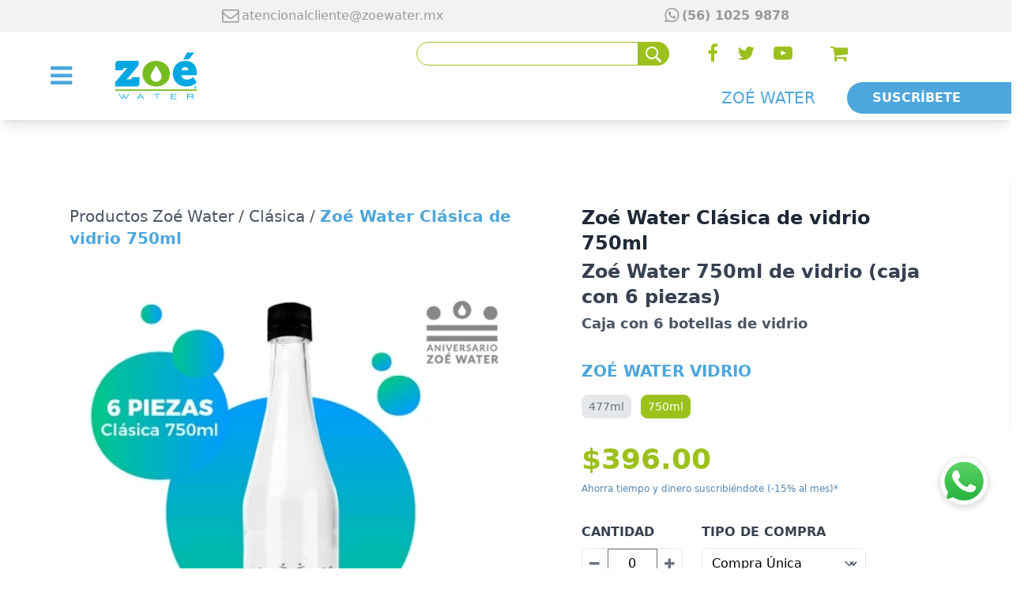

--- FILE ---
content_type: text/html; charset=UTF-8
request_url: https://zoewater.com.mx/tienda/productos/agua-alcalina-zoe-water-clasica-vidrio-750
body_size: 64101
content:
<!DOCTYPE html>
<html lang="es-ES">
<head>
  <meta charset="utf-8">
  <meta name="viewport" content="width=device-width, initial-scale=1">
  <meta name="google-site-verification"
        content="LlYMmStiwaHZ0KSfvJ_TFfsg9Poyshpj5RqEoBnqrY4"/>
  <meta name="csrf-token" content="D9s9q8h8rN1yLIeKDBvIzomxG2b3IeLZAcJwHDVL">
  <!-- canonical -->
  <link rel="canonical" href="https://zoewater.com.mx">

  <title>Zoé Water Clásica de vidrio 750ml - Zoé Water</title>
<meta charset="utf-8">
<meta name="viewport" content="width=device-width, initial-scale=1">
<meta name="csrf-token" content="D9s9q8h8rN1yLIeKDBvIzomxG2b3IeLZAcJwHDVL">
<meta name="description" content="Zoé Water® es un agua diferente, con PH superior a 8.5. Compra en nuestra tienda en línea y obtén beneficios exclusivos. ¡Dile adiós al agua simple!">
<meta name="keywords" content="">
<meta property="og:title" content="Zoé Water Clásica de vidrio 750ml">
<meta property="og:description" content="Zoé Water 750ml de vidrio (caja con 6 piezas)">
<meta property="og:url" content="https://zoewater.com.mx/tienda/productos/agua-alcalina-zoe-water-clasica-vidrio-750">
<meta property="og:image" content="https://zoewater.com.mx/storage/media/productos/2995/c/ 1000x1000px_vidrio750-optimizada.webp">
<meta property="product:brand" content="Zoé Water">
<meta property="product:availability" content="in stock">
<meta property="product:condition" content="new">
<meta property="product:price:amount" content="396">
<meta property="product:price:currency" content="MXN">
<meta property="product:retailer_item_id" content="ZWC-BV-750-6">
<meta property="product:item_group_id" content="productos-zoe-water">  
  
  <meta name="robots" content="index,follow"/>
  <meta name="googlebot" content="index, follow">
  <meta name="Revisit" content="1 day">
  <meta name="Language" content="Spanish"/>
  <meta name="title" content="">

  <link href="/fusion/css/zoestyles.css" rel="stylesheet">
  
  <link href="/fusion/css/zoestylesSYS.css" rel="stylesheet">
  <link href="/fusion/css/zoestyles_SYS_responsabilidad_social.css" rel="stylesheet">
  <link href="/fusion/css/zoestyles_SYS_saleZoe.css" rel="stylesheet">
  <link href="/fusion/css/zoestyles_SYS_ZoeNutrition.css" rel="stylesheet">
  <link href="/fusion/css/zoestyles_SYS_electro.css" rel="stylesheet">
  <link href="/fusion/css/whatsAppCSS.css" rel="stylesheet">
  <!--
  <link href="/fusion/css/zoestylesSYS.css?v=244" rel="stylesheet">
  <link href="/fusion/css/zoestyles_SYS_responsabilidad_social.css?v=295" rel="stylesheet">
  <link href="/fusion/css/zoestyles_SYS_saleZoe.css?v=158" rel="stylesheet">
  <link href="/fusion/css/zoestyles_SYS_ZoeNutrition.css?v=802" rel="stylesheet">
  <link href="/fusion/css/zoestyles_SYS_electro.css?v=70" rel="stylesheet">
  <link href="/fusion/css/whatsAppCSS.css?v=625" rel="stylesheet">
  -->
    <link rel="apple-touch-icon" sizes="57x57" href="/apple-icon-57x57.png">
<link rel="apple-touch-icon" sizes="60x60" href="/apple-icon-60x60.png">
<link rel="apple-touch-icon" sizes="72x72" href="/apple-icon-72x72.png">
<link rel="apple-touch-icon" sizes="76x76" href="/apple-icon-76x76.png">
<link rel="apple-touch-icon" sizes="114x114" href="/apple-icon-114x114.png">
<link rel="apple-touch-icon" sizes="120x120" href="/apple-icon-120x120.png">
<link rel="apple-touch-icon" sizes="144x144" href="/apple-icon-144x144.png">
<link rel="apple-touch-icon" sizes="152x152" href="/apple-icon-152x152.png">
<link rel="apple-touch-icon" sizes="180x180" href="/apple-icon-180x180.png">
<link rel="icon" type="image/png" sizes="192x192"  href="/android-icon-192x192.png">
<link rel="icon" type="image/png" sizes="32x32" href="/favicon-32x32.png">
<link rel="icon" type="image/png" sizes="96x96" href="/favicon-96x96.png">
<link rel="icon" type="image/png" sizes="16x16" href="/favicon-16x16.png">
<link rel="manifest" href="/manifest.json">
<meta name="msapplication-TileColor" content="#ffffff">
<meta name="msapplication-TileImage" content="/ms-icon-144x144.png">
<meta name="theme-color" content="#ffffff">  <script>
    var conektaPublicKey = "key_VXxkzWiaB24cDcrDy6yD7ag";
  </script>
  <script>
    var darkMode = false;
  </script>

  <!-- jsonld -->
  <script type="application/ld+json">
    {"@context":"http://schema.org","@id":"https://www.zoewater.com.mx/#organization","@type":"Organization","name":"Zoé Water","legalName":"Agua, Vida y Nutrición, S.A. de C.V.","url":"https://www.zoewater.com.mx/","logo":"https://zoewater.com.mx/fusion/imgs/logo_zoewater.png","contactPoint":[{"@type":"ContactPoint","telephone":"+525511078421","contactType":"sales","email":"atencionalcliente@zoewater.mx"}]}  </script>

  <!-- Facebook Pixel Code -->
<script>
  !function(f,b,e,v,n,t,s)
  {if(f.fbq)return;n=f.fbq=function(){n.callMethod?
    n.callMethod.apply(n,arguments):n.queue.push(arguments)};
    if(!f._fbq)f._fbq=n;n.push=n;n.loaded=!0;n.version='2.0';
    n.queue=[];t=b.createElement(e);t.async=!0;
    t.src=v;s=b.getElementsByTagName(e)[0];
    s.parentNode.insertBefore(t,s)}(window, document,'script',
    'https://connect.facebook.net/en_US/fbevents.js');
  fbq('init', '1022355854529861', { 'external_id':'a14b5cec-da68-4c20-856d-97a0e2086689' });
  fbq('track', 'PageView');
</script>
<noscript><img height="1" width="1" style="display:none"
               src="https://www.facebook.com/tr?id=1022355854529861&ev=PageView&noscript=1"
  /></noscript>
<!-- End Facebook Pixel Code -->
  
  <!-- Hotjar Tracking Code for https://zoewater.com.mx/ -->
<script>
    (function(h,o,t,j,a,r){
        h.hj=h.hj||function(){(h.hj.q=h.hj.q||[]).push(arguments)};
        h._hjSettings={hjid:2145882,hjsv:6};
        a=o.getElementsByTagName('head')[0];
        r=o.createElement('script');r.async=1;
        r.src=t+h._hjSettings.hjid+j+h._hjSettings.hjsv;
        a.appendChild(r);
    })(window,document,'https://static.hotjar.com/c/hotjar-','.js?sv=');
</script>
<!-- ###################### -->
<script src="https://www.googleoptimize.com/optimize.js?id=GTM-N8FHQPD" defer></script>
<!-- ###################### -->
<meta name="facebook-domain-verification" content="x1dpmrw4lktcq1ardfwwrweb9rxauk" />
<!-- ###################### -->
<!-- Google Tag Manager -->
<script>(function(w,d,s,l,i){w[l]=w[l]||[];w[l].push({'gtm.start':
new Date().getTime(),event:'gtm.js'});var f=d.getElementsByTagName(s)[0],
j=d.createElement(s),dl=l!='dataLayer'?'&l='+l:'';j.async=true;j.src=
'https://www.googletagmanager.com/gtm.js?id='+i+dl;f.parentNode.insertBefore(j,f);
})(window,document,'script','dataLayer','GTM-KBKHWHF');</script>
<!-- End Google Tag Manager -->
<!-- Google Tag Manager (noscript) -->
<noscript><iframe src="https://www.googletagmanager.com/ns.html?id=GTM-KBKHWHF"
height="0" width="0" style="display:none;visibility:hidden"></iframe></noscript>
<!-- End Google Tag Manager (noscript) -->
<!-- ###################### -->
<!-- Google Tag Manager -->
<script>(function(w,d,s,l,i){w[l]=w[l]||[];w[l].push({'gtm.start':
new Date().getTime(),event:'gtm.js'});var f=d.getElementsByTagName(s)[0],
j=d.createElement(s),dl=l!='dataLayer'?'&l='+l:'';j.async=true;j.src=
'https://www.googletagmanager.com/gtm.js?id='+i+dl;f.parentNode.insertBefore(j,f);
})(window,document,'script','dataLayer','GTM-5NV734V');</script>
<!-- End Google Tag Manager -->
  
  <script src="https://use.fontawesome.com/337797f381.js"></script>
  <script type="text/javascript">
    var Ziggy = {
        namedRoutes: {"tienda.productos.todos":{"uri":"tienda\/productos\/todos","methods":["GET","HEAD"],"domain":null},"tienda.categorias":{"uri":"tienda\/productos\/{categoria}","methods":["GET","HEAD"],"domain":null},"tienda.fb.events":{"uri":"tienda\/fb\/events\/{event}","methods":["POST"],"domain":null},"tienda.index":{"uri":"\/","methods":["GET","HEAD"],"domain":null},"tienda.linea":{"uri":"{linea}","methods":["GET","HEAD"],"domain":null},"tienda.productos.index":{"uri":"tienda\/productos\/{linea?}","methods":["GET","HEAD"],"domain":null},"tienda.productos.show":{"uri":"tienda\/productos\/{slug}","methods":["GET","HEAD"],"domain":null},"tienda.regalos":{"uri":"tienda\/regalos","methods":["GET","HEAD"],"domain":null},"tienda.checkout.datos":{"uri":"datos-personales","methods":["GET","HEAD"],"domain":null},"tienda.checkout.pago":{"uri":"pagar","methods":["GET","HEAD"],"domain":null},"tienda.paginas":{"uri":"{pagina}","methods":["GET","HEAD"],"domain":null},"blog.index":{"uri":"revista","methods":["GET","HEAD"],"domain":null},"blog.show":{"uri":"revista\/{post}","methods":["GET","HEAD"],"domain":null},"tienda.gracias.mp":{"uri":"tienda\/mercadopago\/gracias","methods":["GET","HEAD"],"domain":null},"tienda.gracias.index":{"uri":"tienda\/gracias\/{tipoPago}","methods":["GET","HEAD"],"domain":null},"tienda.payment.gateway":{"uri":"tienda\/pasarela\/pago\/{paymentGateway}","methods":["GET","HEAD"],"domain":null},"tienda.pagar":{"uri":"registrando\/{tipoCuenta}","methods":["POST"],"domain":null},"tienda.producto.imagen":{"uri":"tienda\/producto\/{producto}\/imagen","methods":["GET","HEAD"],"domain":null},"tienda.login":{"uri":"tienda\/login","methods":["GET","HEAD"],"domain":null},"tienda.reset.cache":{"uri":"reset\/cache\/tienda","methods":["GET","HEAD"],"domain":null},"tienda.newsletter":{"uri":"tienda\/newsletter","methods":["POST"],"domain":null},"tienda.estado.store":{"uri":"tienda\/estado","methods":["POST"],"domain":null},"carrito.index":{"uri":"tienda\/carrito","methods":["GET","HEAD"],"domain":null},"carrito.create":{"uri":"tienda\/carrito\/create","methods":["GET","HEAD"],"domain":null},"carrito.store":{"uri":"tienda\/carrito","methods":["POST"],"domain":null},"carrito.show":{"uri":"tienda\/carrito\/{carrito}","methods":["GET","HEAD"],"domain":null},"carrito.edit":{"uri":"tienda\/carrito\/{carrito}\/edit","methods":["GET","HEAD"],"domain":null},"carrito.update":{"uri":"tienda\/carrito\/{carrito}","methods":["PUT","PATCH"],"domain":null},"carrito.destroy":{"uri":"tienda\/carrito\/{carrito}","methods":["DELETE"],"domain":null},"tienda.perfil":{"uri":"tienda\/perfil","methods":["GET","HEAD","POST","PUT","PATCH","DELETE","OPTIONS"],"domain":null},"tienda.perfil.datos":{"uri":"tienda\/perfil\/datos","methods":["GET","HEAD"],"domain":null},"tienda.perfil.direccion":{"uri":"tienda\/perfil\/direccion","methods":["GET","HEAD"],"domain":null},"tienda.perfil.facturacion":{"uri":"tienda\/perfil\/facturacion","methods":["GET","HEAD"],"domain":null},"tienda.perfil.pedidos":{"uri":"tienda\/perfil\/pedidos","methods":["GET","HEAD"],"domain":null},"tienda.404":{"uri":"{any?}","methods":["GET","HEAD"],"domain":null}},
        baseUrl: 'https://zoewater.com.mx/',
        baseProtocol: 'https',
        baseDomain: 'zoewater.com.mx',
        basePort: false,
        defaultParameters: []
    };

    !function(e,t){"object"==typeof exports&&"object"==typeof module?module.exports=t():"function"==typeof define&&define.amd?define("route",[],t):"object"==typeof exports?exports.route=t():e.route=t()}(this,function(){return function(e){var t={};function r(n){if(t[n])return t[n].exports;var o=t[n]={i:n,l:!1,exports:{}};return e[n].call(o.exports,o,o.exports,r),o.l=!0,o.exports}return r.m=e,r.c=t,r.d=function(e,t,n){r.o(e,t)||Object.defineProperty(e,t,{enumerable:!0,get:n})},r.r=function(e){"undefined"!=typeof Symbol&&Symbol.toStringTag&&Object.defineProperty(e,Symbol.toStringTag,{value:"Module"}),Object.defineProperty(e,"__esModule",{value:!0})},r.t=function(e,t){if(1&t&&(e=r(e)),8&t)return e;if(4&t&&"object"==typeof e&&e&&e.__esModule)return e;var n=Object.create(null);if(r.r(n),Object.defineProperty(n,"default",{enumerable:!0,value:e}),2&t&&"string"!=typeof e)for(var o in e)r.d(n,o,function(t){return e[t]}.bind(null,o));return n},r.n=function(e){var t=e&&e.__esModule?function(){return e.default}:function(){return e};return r.d(t,"a",t),t},r.o=function(e,t){return Object.prototype.hasOwnProperty.call(e,t)},r.p="",r(r.s=5)}([function(e,t,r){"use strict";var n=Object.prototype.hasOwnProperty,o=Array.isArray,i=function(){for(var e=[],t=0;t<256;++t)e.push("%"+((t<16?"0":"")+t.toString(16)).toUpperCase());return e}(),a=function(e,t){for(var r=t&&t.plainObjects?Object.create(null):{},n=0;n<e.length;++n)void 0!==e[n]&&(r[n]=e[n]);return r};e.exports={arrayToObject:a,assign:function(e,t){return Object.keys(t).reduce(function(e,r){return e[r]=t[r],e},e)},combine:function(e,t){return[].concat(e,t)},compact:function(e){for(var t=[{obj:{o:e},prop:"o"}],r=[],n=0;n<t.length;++n)for(var i=t[n],a=i.obj[i.prop],u=Object.keys(a),c=0;c<u.length;++c){var l=u[c],s=a[l];"object"==typeof s&&null!==s&&-1===r.indexOf(s)&&(t.push({obj:a,prop:l}),r.push(s))}return function(e){for(;e.length>1;){var t=e.pop(),r=t.obj[t.prop];if(o(r)){for(var n=[],i=0;i<r.length;++i)void 0!==r[i]&&n.push(r[i]);t.obj[t.prop]=n}}}(t),e},decode:function(e,t,r){var n=e.replace(/\+/g," ");if("iso-8859-1"===r)return n.replace(/%[0-9a-f]{2}/gi,unescape);try{return decodeURIComponent(n)}catch(e){return n}},encode:function(e,t,r){if(0===e.length)return e;var n=e;if("symbol"==typeof e?n=Symbol.prototype.toString.call(e):"string"!=typeof e&&(n=String(e)),"iso-8859-1"===r)return escape(n).replace(/%u[0-9a-f]{4}/gi,function(e){return"%26%23"+parseInt(e.slice(2),16)+"%3B"});for(var o="",a=0;a<n.length;++a){var u=n.charCodeAt(a);45===u||46===u||95===u||126===u||u>=48&&u<=57||u>=65&&u<=90||u>=97&&u<=122?o+=n.charAt(a):u<128?o+=i[u]:u<2048?o+=i[192|u>>6]+i[128|63&u]:u<55296||u>=57344?o+=i[224|u>>12]+i[128|u>>6&63]+i[128|63&u]:(a+=1,u=65536+((1023&u)<<10|1023&n.charCodeAt(a)),o+=i[240|u>>18]+i[128|u>>12&63]+i[128|u>>6&63]+i[128|63&u])}return o},isBuffer:function(e){return!(!e||"object"!=typeof e||!(e.constructor&&e.constructor.isBuffer&&e.constructor.isBuffer(e)))},isRegExp:function(e){return"[object RegExp]"===Object.prototype.toString.call(e)},merge:function e(t,r,i){if(!r)return t;if("object"!=typeof r){if(o(t))t.push(r);else{if(!t||"object"!=typeof t)return[t,r];(i&&(i.plainObjects||i.allowPrototypes)||!n.call(Object.prototype,r))&&(t[r]=!0)}return t}if(!t||"object"!=typeof t)return[t].concat(r);var u=t;return o(t)&&!o(r)&&(u=a(t,i)),o(t)&&o(r)?(r.forEach(function(r,o){if(n.call(t,o)){var a=t[o];a&&"object"==typeof a&&r&&"object"==typeof r?t[o]=e(a,r,i):t.push(r)}else t[o]=r}),t):Object.keys(r).reduce(function(t,o){var a=r[o];return n.call(t,o)?t[o]=e(t[o],a,i):t[o]=a,t},u)}}},function(e,t,r){"use strict";var n=String.prototype.replace,o=/%20/g,i=r(0),a={RFC1738:"RFC1738",RFC3986:"RFC3986"};e.exports=i.assign({default:a.RFC3986,formatters:{RFC1738:function(e){return n.call(e,o,"+")},RFC3986:function(e){return String(e)}}},a)},function(e,t,r){"use strict";var n=r(3),o=r(4),i=r(1);e.exports={formats:i,parse:o,stringify:n}},function(e,t,r){"use strict";var n=r(0),o=r(1),i=Object.prototype.hasOwnProperty,a={brackets:function(e){return e+"[]"},comma:"comma",indices:function(e,t){return e+"["+t+"]"},repeat:function(e){return e}},u=Array.isArray,c=Array.prototype.push,l=function(e,t){c.apply(e,u(t)?t:[t])},s=Date.prototype.toISOString,f=o.default,p={addQueryPrefix:!1,allowDots:!1,charset:"utf-8",charsetSentinel:!1,delimiter:"&",encode:!0,encoder:n.encode,encodeValuesOnly:!1,format:f,formatter:o.formatters[f],indices:!1,serializeDate:function(e){return s.call(e)},skipNulls:!1,strictNullHandling:!1},d=function e(t,r,o,i,a,c,s,f,d,y,h,m,b){var g,v=t;if("function"==typeof s?v=s(r,v):v instanceof Date?v=y(v):"comma"===o&&u(v)&&(v=v.join(",")),null===v){if(i)return c&&!m?c(r,p.encoder,b):r;v=""}if("string"==typeof(g=v)||"number"==typeof g||"boolean"==typeof g||"symbol"==typeof g||"bigint"==typeof g||n.isBuffer(v))return c?[h(m?r:c(r,p.encoder,b))+"="+h(c(v,p.encoder,b))]:[h(r)+"="+h(String(v))];var O,w=[];if(void 0===v)return w;if(u(s))O=s;else{var j=Object.keys(v);O=f?j.sort(f):j}for(var P=0;P<O.length;++P){var x=O[P];a&&null===v[x]||(u(v)?l(w,e(v[x],"function"==typeof o?o(r,x):r,o,i,a,c,s,f,d,y,h,m,b)):l(w,e(v[x],r+(d?"."+x:"["+x+"]"),o,i,a,c,s,f,d,y,h,m,b)))}return w};e.exports=function(e,t){var r,n=e,c=function(e){if(!e)return p;if(null!==e.encoder&&void 0!==e.encoder&&"function"!=typeof e.encoder)throw new TypeError("Encoder has to be a function.");var t=e.charset||p.charset;if(void 0!==e.charset&&"utf-8"!==e.charset&&"iso-8859-1"!==e.charset)throw new TypeError("The charset option must be either utf-8, iso-8859-1, or undefined");var r=o.default;if(void 0!==e.format){if(!i.call(o.formatters,e.format))throw new TypeError("Unknown format option provided.");r=e.format}var n=o.formatters[r],a=p.filter;return("function"==typeof e.filter||u(e.filter))&&(a=e.filter),{addQueryPrefix:"boolean"==typeof e.addQueryPrefix?e.addQueryPrefix:p.addQueryPrefix,allowDots:void 0===e.allowDots?p.allowDots:!!e.allowDots,charset:t,charsetSentinel:"boolean"==typeof e.charsetSentinel?e.charsetSentinel:p.charsetSentinel,delimiter:void 0===e.delimiter?p.delimiter:e.delimiter,encode:"boolean"==typeof e.encode?e.encode:p.encode,encoder:"function"==typeof e.encoder?e.encoder:p.encoder,encodeValuesOnly:"boolean"==typeof e.encodeValuesOnly?e.encodeValuesOnly:p.encodeValuesOnly,filter:a,formatter:n,serializeDate:"function"==typeof e.serializeDate?e.serializeDate:p.serializeDate,skipNulls:"boolean"==typeof e.skipNulls?e.skipNulls:p.skipNulls,sort:"function"==typeof e.sort?e.sort:null,strictNullHandling:"boolean"==typeof e.strictNullHandling?e.strictNullHandling:p.strictNullHandling}}(t);"function"==typeof c.filter?n=(0,c.filter)("",n):u(c.filter)&&(r=c.filter);var s,f=[];if("object"!=typeof n||null===n)return"";s=t&&t.arrayFormat in a?t.arrayFormat:t&&"indices"in t?t.indices?"indices":"repeat":"indices";var y=a[s];r||(r=Object.keys(n)),c.sort&&r.sort(c.sort);for(var h=0;h<r.length;++h){var m=r[h];c.skipNulls&&null===n[m]||l(f,d(n[m],m,y,c.strictNullHandling,c.skipNulls,c.encode?c.encoder:null,c.filter,c.sort,c.allowDots,c.serializeDate,c.formatter,c.encodeValuesOnly,c.charset))}var b=f.join(c.delimiter),g=!0===c.addQueryPrefix?"?":"";return c.charsetSentinel&&("iso-8859-1"===c.charset?g+="utf8=%26%2310003%3B&":g+="utf8=%E2%9C%93&"),b.length>0?g+b:""}},function(e,t,r){"use strict";var n=r(0),o=Object.prototype.hasOwnProperty,i={allowDots:!1,allowPrototypes:!1,arrayLimit:20,charset:"utf-8",charsetSentinel:!1,comma:!1,decoder:n.decode,delimiter:"&",depth:5,ignoreQueryPrefix:!1,interpretNumericEntities:!1,parameterLimit:1e3,parseArrays:!0,plainObjects:!1,strictNullHandling:!1},a=function(e){return e.replace(/&#(\d+);/g,function(e,t){return String.fromCharCode(parseInt(t,10))})},u=function(e,t,r){if(e){var n=r.allowDots?e.replace(/\.([^.[]+)/g,"[$1]"):e,i=/(\[[^[\]]*])/g,a=r.depth>0&&/(\[[^[\]]*])/.exec(n),u=a?n.slice(0,a.index):n,c=[];if(u){if(!r.plainObjects&&o.call(Object.prototype,u)&&!r.allowPrototypes)return;c.push(u)}for(var l=0;r.depth>0&&null!==(a=i.exec(n))&&l<r.depth;){if(l+=1,!r.plainObjects&&o.call(Object.prototype,a[1].slice(1,-1))&&!r.allowPrototypes)return;c.push(a[1])}return a&&c.push("["+n.slice(a.index)+"]"),function(e,t,r){for(var n=t,o=e.length-1;o>=0;--o){var i,a=e[o];if("[]"===a&&r.parseArrays)i=[].concat(n);else{i=r.plainObjects?Object.create(null):{};var u="["===a.charAt(0)&&"]"===a.charAt(a.length-1)?a.slice(1,-1):a,c=parseInt(u,10);r.parseArrays||""!==u?!isNaN(c)&&a!==u&&String(c)===u&&c>=0&&r.parseArrays&&c<=r.arrayLimit?(i=[])[c]=n:i[u]=n:i={0:n}}n=i}return n}(c,t,r)}};e.exports=function(e,t){var r=function(e){if(!e)return i;if(null!==e.decoder&&void 0!==e.decoder&&"function"!=typeof e.decoder)throw new TypeError("Decoder has to be a function.");if(void 0!==e.charset&&"utf-8"!==e.charset&&"iso-8859-1"!==e.charset)throw new Error("The charset option must be either utf-8, iso-8859-1, or undefined");var t=void 0===e.charset?i.charset:e.charset;return{allowDots:void 0===e.allowDots?i.allowDots:!!e.allowDots,allowPrototypes:"boolean"==typeof e.allowPrototypes?e.allowPrototypes:i.allowPrototypes,arrayLimit:"number"==typeof e.arrayLimit?e.arrayLimit:i.arrayLimit,charset:t,charsetSentinel:"boolean"==typeof e.charsetSentinel?e.charsetSentinel:i.charsetSentinel,comma:"boolean"==typeof e.comma?e.comma:i.comma,decoder:"function"==typeof e.decoder?e.decoder:i.decoder,delimiter:"string"==typeof e.delimiter||n.isRegExp(e.delimiter)?e.delimiter:i.delimiter,depth:"number"==typeof e.depth||!1===e.depth?+e.depth:i.depth,ignoreQueryPrefix:!0===e.ignoreQueryPrefix,interpretNumericEntities:"boolean"==typeof e.interpretNumericEntities?e.interpretNumericEntities:i.interpretNumericEntities,parameterLimit:"number"==typeof e.parameterLimit?e.parameterLimit:i.parameterLimit,parseArrays:!1!==e.parseArrays,plainObjects:"boolean"==typeof e.plainObjects?e.plainObjects:i.plainObjects,strictNullHandling:"boolean"==typeof e.strictNullHandling?e.strictNullHandling:i.strictNullHandling}}(t);if(""===e||null==e)return r.plainObjects?Object.create(null):{};for(var c="string"==typeof e?function(e,t){var r,u={},c=t.ignoreQueryPrefix?e.replace(/^\?/,""):e,l=t.parameterLimit===1/0?void 0:t.parameterLimit,s=c.split(t.delimiter,l),f=-1,p=t.charset;if(t.charsetSentinel)for(r=0;r<s.length;++r)0===s[r].indexOf("utf8=")&&("utf8=%E2%9C%93"===s[r]?p="utf-8":"utf8=%26%2310003%3B"===s[r]&&(p="iso-8859-1"),f=r,r=s.length);for(r=0;r<s.length;++r)if(r!==f){var d,y,h=s[r],m=h.indexOf("]="),b=-1===m?h.indexOf("="):m+1;-1===b?(d=t.decoder(h,i.decoder,p),y=t.strictNullHandling?null:""):(d=t.decoder(h.slice(0,b),i.decoder,p),y=t.decoder(h.slice(b+1),i.decoder,p)),y&&t.interpretNumericEntities&&"iso-8859-1"===p&&(y=a(y)),y&&t.comma&&y.indexOf(",")>-1&&(y=y.split(",")),o.call(u,d)?u[d]=n.combine(u[d],y):u[d]=y}return u}(e,r):e,l=r.plainObjects?Object.create(null):{},s=Object.keys(c),f=0;f<s.length;++f){var p=s[f],d=u(p,c[p],r);l=n.merge(l,d,r)}return n.compact(l)}},function(e,t,r){"use strict";function n(e,t){for(var r=0;r<t.length;r++){var n=t[r];n.enumerable=n.enumerable||!1,n.configurable=!0,"value"in n&&(n.writable=!0),Object.defineProperty(e,n.key,n)}}r.r(t);var o=function(){function e(t,r,n){if(function(e,t){if(!(e instanceof t))throw new TypeError("Cannot call a class as a function")}(this,e),this.name=t,this.ziggy=n,this.route=this.ziggy.namedRoutes[this.name],void 0===this.name)throw new Error("Ziggy Error: You must provide a route name");if(void 0===this.route)throw new Error("Ziggy Error: route '".concat(this.name,"' is not found in the route list"));this.absolute=void 0===r||r,this.domain=this.setDomain(),this.path=this.route.uri.replace(/^\//,"")}var t,r;return t=e,(r=[{key:"setDomain",value:function(){if(!this.absolute)return"/";if(!this.route.domain)return this.ziggy.baseUrl.replace(/\/?$/,"/");var e=(this.route.domain||this.ziggy.baseDomain).replace(/\/+$/,"");return this.ziggy.basePort&&e.replace(/\/+$/,"")===this.ziggy.baseDomain.replace(/\/+$/,"")&&(e=this.ziggy.baseDomain+":"+this.ziggy.basePort),this.ziggy.baseProtocol+"://"+e+"/"}},{key:"construct",value:function(){return this.domain+this.path}}])&&n(t.prototype,r),e}(),i=r(2);function a(){return(a=Object.assign||function(e){for(var t=1;t<arguments.length;t++){var r=arguments[t];for(var n in r)Object.prototype.hasOwnProperty.call(r,n)&&(e[n]=r[n])}return e}).apply(this,arguments)}function u(e){return(u="function"==typeof Symbol&&"symbol"==typeof Symbol.iterator?function(e){return typeof e}:function(e){return e&&"function"==typeof Symbol&&e.constructor===Symbol&&e!==Symbol.prototype?"symbol":typeof e})(e)}function c(e,t){for(var r=0;r<t.length;r++){var n=t[r];n.enumerable=n.enumerable||!1,n.configurable=!0,"value"in n&&(n.writable=!0),Object.defineProperty(e,n.key,n)}}function l(e){var t="function"==typeof Map?new Map:void 0;return(l=function(e){if(null===e||(r=e,-1===Function.toString.call(r).indexOf("[native code]")))return e;var r;if("function"!=typeof e)throw new TypeError("Super expression must either be null or a function");if(void 0!==t){if(t.has(e))return t.get(e);t.set(e,n)}function n(){return function(e,t,r){return(function(){if("undefined"==typeof Reflect||!Reflect.construct)return!1;if(Reflect.construct.sham)return!1;if("function"==typeof Proxy)return!0;try{return Date.prototype.toString.call(Reflect.construct(Date,[],function(){})),!0}catch(e){return!1}}()?Reflect.construct:function(e,t,r){var n=[null];n.push.apply(n,t);var o=new(Function.bind.apply(e,n));return r&&s(o,r.prototype),o}).apply(null,arguments)}(e,arguments,f(this).constructor)}return n.prototype=Object.create(e.prototype,{constructor:{value:n,enumerable:!1,writable:!0,configurable:!0}}),s(n,e)})(e)}function s(e,t){return(s=Object.setPrototypeOf||function(e,t){return e.__proto__=t,e})(e,t)}function f(e){return(f=Object.setPrototypeOf?Object.getPrototypeOf:function(e){return e.__proto__||Object.getPrototypeOf(e)})(e)}r.d(t,"default",function(){return d});var p=function(e){function t(e,r,n){var i,a=arguments.length>3&&void 0!==arguments[3]?arguments[3]:null;return function(e,t){if(!(e instanceof t))throw new TypeError("Cannot call a class as a function")}(this,t),(i=function(e,t){return!t||"object"!==u(t)&&"function"!=typeof t?function(e){if(void 0===e)throw new ReferenceError("this hasn't been initialised - super() hasn't been called");return e}(e):t}(this,f(t).call(this))).name=e,i.absolute=n,i.ziggy=a||Ziggy,i.urlBuilder=i.name?new o(e,n,i.ziggy):null,i.template=i.urlBuilder?i.urlBuilder.construct():"",i.urlParams=i.normalizeParams(r),i.queryParams={},i.hydrated="",i}var r,n;return function(e,t){if("function"!=typeof t&&null!==t)throw new TypeError("Super expression must either be null or a function");e.prototype=Object.create(t&&t.prototype,{constructor:{value:e,writable:!0,configurable:!0}}),t&&s(e,t)}(t,l(String)),r=t,(n=[{key:"normalizeParams",value:function(e){return void 0===e?{}:((e="object"!==u(e)?[e]:e).hasOwnProperty("id")&&-1==this.template.indexOf("{id}")&&(e=[e.id]),this.numericParamIndices=Array.isArray(e),a({},e))}},{key:"with",value:function(e){return this.urlParams=this.normalizeParams(e),this}},{key:"withQuery",value:function(e){return a(this.queryParams,e),this}},{key:"hydrateUrl",value:function(){var e=this;if(this.hydrated)return this.hydrated;var t=this.template.replace(/{([^}]+)}/gi,function(t,r){var n,o,i=e.trimParam(t);if(e.ziggy.defaultParameters.hasOwnProperty(i)&&(n=e.ziggy.defaultParameters[i]),n&&!e.urlParams[i])return delete e.urlParams[i],n;if(e.numericParamIndices?(e.urlParams=Object.values(e.urlParams),o=e.urlParams.shift()):(o=e.urlParams[i],delete e.urlParams[i]),void 0===o){if(-1===t.indexOf("?"))throw new Error("Ziggy Error: '"+i+"' key is required for route '"+e.name+"'");return""}return o.id?encodeURIComponent(o.id):encodeURIComponent(o)});return null!=this.urlBuilder&&""!==this.urlBuilder.path&&(t=t.replace(/\/+$/,"")),this.hydrated=t,this.hydrated}},{key:"matchUrl",value:function(){var e=window.location.hostname+(window.location.port?":"+window.location.port:"")+window.location.pathname,t=this.template.replace(/(\/\{[^\}]*\?\})/g,"/").replace(/(\{[^\}]*\})/gi,"[^/?]+").replace(/\/?$/,"").split("://")[1],r=this.template.replace(/(\{[^\}]*\})/gi,"[^/?]+").split("://")[1],n=e.replace(/\/?$/,"/"),o=new RegExp("^"+r+"/$").test(n),i=new RegExp("^"+t+"/$").test(n);return o||i}},{key:"constructQuery",value:function(){if(0===Object.keys(this.queryParams).length&&0===Object.keys(this.urlParams).length)return"";var e=a(this.urlParams,this.queryParams);return Object(i.stringify)(e,{encodeValuesOnly:!0,skipNulls:!0,addQueryPrefix:!0,arrayFormat:"indices"})}},{key:"current",value:function(){var e=this,r=arguments.length>0&&void 0!==arguments[0]?arguments[0]:null,n=Object.keys(this.ziggy.namedRoutes),o=n.filter(function(r){return-1!==e.ziggy.namedRoutes[r].methods.indexOf("GET")&&new t(r,void 0,void 0,e.ziggy).matchUrl()})[0];if(r){var i=new RegExp("^"+r.replace("*",".*").replace(".",".")+"$","i");return i.test(o)}return o}},{key:"check",value:function(e){return Object.keys(this.ziggy.namedRoutes).includes(e)}},{key:"extractParams",value:function(e,t,r){var n=this,o=e.split(r);return t.split(r).reduce(function(e,t,r){return 0===t.indexOf("{")&&-1!==t.indexOf("}")&&o[r]?a(e,(i={},u=n.trimParam(t),c=o[r],u in i?Object.defineProperty(i,u,{value:c,enumerable:!0,configurable:!0,writable:!0}):i[u]=c,i)):e;var i,u,c},{})}},{key:"parse",value:function(){this.return=this.hydrateUrl()+this.constructQuery()}},{key:"url",value:function(){return this.parse(),this.return}},{key:"toString",value:function(){return this.url()}},{key:"trimParam",value:function(e){return e.replace(/{|}|\?/g,"")}},{key:"valueOf",value:function(){return this.url()}},{key:"params",get:function(){var e=this.ziggy.namedRoutes[this.current()];return a(this.extractParams(window.location.hostname,e.domain||"","."),this.extractParams(window.location.pathname.slice(1),e.uri,"/"))}}])&&c(r.prototype,n),t}();function d(e,t,r,n){return new p(e,t,r,n)}}]).default});
</script>

  
<!-- WIDGET WHATSAPP -->
<!--<script defer src="https://livechat.hibot.us/hibot-chat.min.js" data-channel="a9cac3d025aa11ee9d3e73319dca0657" id="livechat"></script>-->

</head>

<body>


<!-- Google Tag Manager (noscript) -->
<noscript><iframe src="https://www.googletagmanager.com/ns.html?id=GTM-5NV734V"
height="0" width="0" style="display:none;visibility:hidden"></iframe></noscript>
<!-- End Google Tag Manager (noscript) -->


<div id="app" data-page="{&quot;component&quot;:&quot;DetalleProducto&quot;,&quot;props&quot;:{&quot;errors&quot;:{},&quot;lineas&quot;:{&quot;zoewater&quot;:{&quot;nombre&quot;:&quot;Zo\u00e9 Water&quot;,&quot;clave&quot;:&quot;zoewater&quot;,&quot;categorias&quot;:[{&quot;id&quot;:50,&quot;nombre&quot;:&quot;Cl\u00e1sica&quot;,&quot;clave&quot;:&quot;clasica&quot;},{&quot;id&quot;:51,&quot;nombre&quot;:&quot;Sport&quot;,&quot;clave&quot;:&quot;sport&quot;},{&quot;id&quot;:55,&quot;nombre&quot;:&quot;Twist&quot;,&quot;clave&quot;:&quot;twist&quot;},{&quot;id&quot;:69,&quot;nombre&quot;:&quot;ELECTRO&quot;,&quot;clave&quot;:&quot;electro-zoewater&quot;}]}},&quot;busqueda&quot;:null,&quot;flash&quot;:{&quot;success&quot;:null,&quot;error&quot;:null},&quot;local&quot;:false,&quot;menuSecundario&quot;:{&quot;nosotros&quot;:&quot;Nosotros&quot;,&quot;suscripciones&quot;:&quot;Suscripciones&quot;,&quot;descubre-zoe-water&quot;:&quot;Descubre Zo\u00e9 Water&quot;,&quot;responsabilidad-social&quot;:&quot;Responsabilidad social&quot;,&quot;electro&quot;:&quot;Electro&quot;},&quot;scripts&quot;:[],&quot;mostrarTiposPago&quot;:true,&quot;termoStockVendido&quot;:null,&quot;hotsaleInicia&quot;:&quot;2022-05-22T05:00:00.000000Z&quot;,&quot;hotsaleTermina&quot;:&quot;2022-06-01T04:59:59.999999Z&quot;,&quot;hotsaleCountdown&quot;:false,&quot;hotsaleBackground&quot;:null,&quot;hotsaleCountdownBg&quot;:&quot;background:linear-gradient(to right, rgb(255,188,39), rgb(233,63,104))&quot;,&quot;marcasTarjetas&quot;:{&quot;V\/MC&quot;:&quot;VISA \/ MASTERCARD&quot;,&quot;AMEX&quot;:&quot;AMERICAN EXPRESS&quot;},&quot;forma&quot;:{&quot;uuid&quot;:&quot;a14b5cec-da68-4c20-856d-97a0e2086689&quot;,&quot;tipo_pago_id&quot;:1,&quot;empresa&quot;:null,&quot;nombre&quot;:null,&quot;apellidos&quot;:null,&quot;correo&quot;:null,&quot;telefono&quot;:null,&quot;celular&quot;:null,&quot;direccion&quot;:null,&quot;num_exterior&quot;:null,&quot;num_interior&quot;:null,&quot;estado_id&quot;:1,&quot;cp&quot;:null,&quot;ciudad&quot;:null,&quot;referencias&quot;:null,&quot;notas&quot;:null,&quot;tipo_domicilio_id&quot;:1,&quot;entre_calles&quot;:null,&quot;delegacion_municipio&quot;:null,&quot;colonia&quot;:null,&quot;latitud&quot;:null,&quot;longitud&quot;:null,&quot;nacimiento&quot;:null,&quot;factura&quot;:false,&quot;fac_rfc&quot;:null,&quot;tyc&quot;:false,&quot;privacidad&quot;:false,&quot;mayor_edad&quot;:false,&quot;guardar_datos&quot;:false,&quot;regalos_seleccionados&quot;:[],&quot;carrito_uuid&quot;:null,&quot;promocode&quot;:null,&quot;tdc_titular&quot;:null,&quot;tdc_numero&quot;:null,&quot;tdc_anio&quot;:null,&quot;tdc_mes&quot;:null,&quot;tdc_tipo&quot;:null,&quot;tdc_ccv&quot;:null,&quot;tdc_plazos&quot;:1,&quot;forma_pago&quot;:&quot;mercadopago&quot;,&quot;conekta_token&quot;:null,&quot;mp_token&quot;:null,&quot;tdc_issuer&quot;:null,&quot;tdc_payment_method_id&quot;:null,&quot;forma_envio&quot;:&quot;domicilio&quot;,&quot;cookies&quot;:null,&quot;linea&quot;:&quot;zoewater&quot;,&quot;productos&quot;:[{&quot;id&quot;:114,&quot;clave&quot;:&quot;zoe-water-750ml-de-vidrio-caja-con-6-piezas&quot;,&quot;slug&quot;:&quot;agua-alcalina-zoe-water-clasica-vidrio-750&quot;,&quot;nombre&quot;:&quot;Zo\u00e9 Water 750ml de vidrio (caja con 6 piezas)&quot;,&quot;segundo_nombre&quot;:&quot;Zo\u00e9 Water 750ml de vidrio (caja con 6 piezas)&quot;,&quot;titulo&quot;:&quot;Zo\u00e9 Water Cl\u00e1sica de vidrio 750ml&quot;,&quot;descripcion&quot;:&quot;Paquete(s) de 6 botellas Zo\u00e9 Water de 750 ml de vidrio&quot;,&quot;descripcion_html&quot;:&quot;&lt;div&gt;Paquete de 6 botellas Zo\u00e9 Water de 750 ml de vidrio.&lt;br&gt;&lt;br&gt;Creada con la tecnolog\u00eda de purifcaci\u00f3n m\u00e1s avanzada del momento para personas como t\u00fa que cuidan su salud. Zo\u00e9 Water\u00ae es agua alcalina con pH 8.5 que hidrata de una forma eficaz, manteniendo tu cuerpo en equilibrio.&lt;br&gt;&lt;br&gt;Alcalina 8.5 pH, antioxidante y muy ligera.&lt;\/div&gt;&quot;,&quot;precio&quot;:396,&quot;precio_sin_descuento&quot;:null,&quot;contenido&quot;:6,&quot;imagen&quot;:null,&quot;source&quot;:&quot;zoewater&quot;,&quot;nombre_tienda&quot;:&quot;Zo\u00e9 Water Cl\u00e1sica&quot;,&quot;sku&quot;:&quot;ZWC-BV-750-6&quot;,&quot;capacidad&quot;:&quot;750 ml&quot;,&quot;presentacion&quot;:&quot;Caja con 6 botellas de vidrio&quot;,&quot;etiqueta&quot;:null,&quot;mostrar&quot;:1,&quot;agotado&quot;:false,&quot;indescontable&quot;:false,&quot;estados&quot;:null,&quot;cantidad&quot;:0,&quot;precio_lista&quot;:396,&quot;categoria&quot;:&quot;Cl\u00e1sica&quot;,&quot;categorias&quot;:[&quot;Productos Zo\u00e9 Water&quot;,&quot;Cl\u00e1sica&quot;],&quot;imagen_url&quot;:&quot;https:\/\/zoewater.com.mx\/storage\/media\/productos\/2995\/c\/ 1000x1000px_vidrio750-optimizada.webp&quot;,&quot;img_tag&quot;:&quot;&lt;img  loading=\&quot;auto\&quot; srcset=\&quot;https:\/\/zoewater.com.mx\/storage\/media\/productos\/2995\/\/cri\/1000x1000px_vidrio750___optimizada_500_500.webp 500w, https:\/\/zoewater.com.mx\/storage\/media\/productos\/2995\/\/cri\/1000x1000px_vidrio750___optimizada_418_418.webp 418w, data:image\/svg+xml;base64,[base64] 32w\&quot; onload=\&quot;window.requestAnimationFrame(function(){if(!(size=getBoundingClientRect().width))return;onload=null;sizes=Math.ceil(size\/window.innerWidth*100)+&#039;vw&#039;;});\&quot; sizes=\&quot;1px\&quot; src=\&quot;https:\/\/zoewater.com.mx\/storage\/media\/productos\/2995\/c\/ 1000x1000px_vidrio750-optimizada.webp\&quot; width=\&quot;500\&quot; height=\&quot;500\&quot;&gt;\n&quot;,&quot;img_tags&quot;:[&quot;&lt;img  loading=\&quot;auto\&quot; srcset=\&quot;https:\/\/zoewater.com.mx\/storage\/media\/productos\/2995\/\/cri\/1000x1000px_vidrio750___optimizada_500_500.webp 500w, https:\/\/zoewater.com.mx\/storage\/media\/productos\/2995\/\/cri\/1000x1000px_vidrio750___optimizada_418_418.webp 418w, data:image\/svg+xml;base64,[base64] 32w\&quot; onload=\&quot;window.requestAnimationFrame(function(){if(!(size=getBoundingClientRect().width))return;onload=null;sizes=Math.ceil(size\/window.innerWidth*100)+&#039;vw&#039;;});\&quot; sizes=\&quot;1px\&quot; src=\&quot;https:\/\/zoewater.com.mx\/storage\/media\/productos\/2995\/c\/ 1000x1000px_vidrio750-optimizada.webp\&quot; width=\&quot;500\&quot; height=\&quot;500\&quot;&gt;\n&quot;,&quot;&lt;img  loading=\&quot;auto\&quot; srcset=\&quot;https:\/\/zoewater.com.mx\/storage\/media\/productos\/2856\/\/cri\/info_vidrio750___optimizada_499_500.webp 499w, https:\/\/zoewater.com.mx\/storage\/media\/productos\/2856\/\/cri\/info_vidrio750___optimizada_417_418.webp 417w, data:image\/svg+xml;base64,[base64] 32w\&quot; onload=\&quot;window.requestAnimationFrame(function(){if(!(size=getBoundingClientRect().width))return;onload=null;sizes=Math.ceil(size\/window.innerWidth*100)+&#039;vw&#039;;});\&quot; sizes=\&quot;1px\&quot; src=\&quot;https:\/\/zoewater.com.mx\/storage\/media\/productos\/2856\/c\/ info_vidrio750-optimizada.webp\&quot; width=\&quot;499\&quot; height=\&quot;500\&quot;&gt;\n&quot;,&quot;&lt;img loading=\&quot;auto\&quot; src=\&quot;https:\/\/zoewater.com.mx\/storage\/media\/productos\/384\/c\/ qzbDyIAyuEBgdAzIe0Jm2tKSOq4zEJoHnUvH1H5e-optimizada.webp\&quot; alt=\&quot;qzbDyIAyuEBgdAzIe0Jm2tKSOq4zEJoHnUvH1H5e\&quot;&gt;&quot;],&quot;imagenes_urls&quot;:[&quot;https:\/\/zoewater.com.mx\/storage\/media\/productos\/2995\/1000x1000px_vidrio750.png&quot;,&quot;https:\/\/zoewater.com.mx\/storage\/media\/productos\/2856\/info_vidrio750.png&quot;,&quot;https:\/\/zoewater.com.mx\/storage\/media\/productos\/384\/qzbDyIAyuEBgdAzIe0Jm2tKSOq4zEJoHnUvH1H5e.png&quot;],&quot;imagenes&quot;:[&quot;https:\/\/zoewater.com.mx\/storage\/media\/productos\/2995\/c\/ 1000x1000px_vidrio750-optimizada.webp&quot;,&quot;https:\/\/zoewater.com.mx\/storage\/media\/productos\/2856\/c\/ info_vidrio750-optimizada.webp&quot;,&quot;https:\/\/zoewater.com.mx\/storage\/media\/productos\/384\/c\/ qzbDyIAyuEBgdAzIe0Jm2tKSOq4zEJoHnUvH1H5e-optimizada.webp&quot;,&quot;https:\/\/zoewater.com.mx\/storage\/media\/productos\/2995\/c\/ 1000x1000px_vidrio750-optimizada.webp&quot;],&quot;imagenes_producto&quot;:[&quot;&lt;img  loading=\&quot;auto\&quot; srcset=\&quot;https:\/\/zoewater.com.mx\/storage\/media\/productos\/2995\/\/cri\/1000x1000px_vidrio750___optimizada_500_500.webp 500w, https:\/\/zoewater.com.mx\/storage\/media\/productos\/2995\/\/cri\/1000x1000px_vidrio750___optimizada_418_418.webp 418w, data:image\/svg+xml;base64,[base64] 32w\&quot; onload=\&quot;window.requestAnimationFrame(function(){if(!(size=getBoundingClientRect().width))return;onload=null;sizes=Math.ceil(size\/window.innerWidth*100)+&#039;vw&#039;;});\&quot; sizes=\&quot;1px\&quot; src=\&quot;https:\/\/zoewater.com.mx\/storage\/media\/productos\/2995\/c\/ 1000x1000px_vidrio750-optimizada.webp\&quot; width=\&quot;500\&quot; height=\&quot;500\&quot;&gt;\n&quot;,&quot;&lt;img  loading=\&quot;auto\&quot; srcset=\&quot;https:\/\/zoewater.com.mx\/storage\/media\/productos\/2856\/\/cri\/info_vidrio750___optimizada_499_500.webp 499w, https:\/\/zoewater.com.mx\/storage\/media\/productos\/2856\/\/cri\/info_vidrio750___optimizada_417_418.webp 417w, data:image\/svg+xml;base64,[base64] 32w\&quot; onload=\&quot;window.requestAnimationFrame(function(){if(!(size=getBoundingClientRect().width))return;onload=null;sizes=Math.ceil(size\/window.innerWidth*100)+&#039;vw&#039;;});\&quot; sizes=\&quot;1px\&quot; src=\&quot;https:\/\/zoewater.com.mx\/storage\/media\/productos\/2856\/c\/ info_vidrio750-optimizada.webp\&quot; width=\&quot;499\&quot; height=\&quot;500\&quot;&gt;\n&quot;,&quot;&lt;img loading=\&quot;auto\&quot; src=\&quot;https:\/\/zoewater.com.mx\/storage\/media\/productos\/384\/c\/ qzbDyIAyuEBgdAzIe0Jm2tKSOq4zEJoHnUvH1H5e-optimizada.webp\&quot; alt=\&quot;qzbDyIAyuEBgdAzIe0Jm2tKSOq4zEJoHnUvH1H5e\&quot;&gt;&quot;],&quot;imagen_data&quot;:{&quot;url&quot;:&quot;https:\/\/zoewater.com.mx\/storage\/media\/productos\/2995\/c\/ 1000x1000px_vidrio750-optimizadaJpg.jpg&quot;,&quot;optimizadas&quot;:[{&quot;src&quot;:&quot;https:\/\/zoewater.com.mx\/storage\/media\/productos\/2995\/c\/ 1000x1000px_vidrio750-optimizada.webp&quot;,&quot;srcset&quot;:&quot;https:\/\/zoewater.com.mx\/storage\/media\/productos\/2995\/\/cri\/1000x1000px_vidrio750___optimizada_500_500.webp 500w, https:\/\/zoewater.com.mx\/storage\/media\/productos\/2995\/\/cri\/1000x1000px_vidrio750___optimizada_418_418.webp 418w, data:image\/svg+xml;base64,[base64] 32w&quot;,&quot;width&quot;:500,&quot;height&quot;:500},{&quot;src&quot;:&quot;https:\/\/zoewater.com.mx\/storage\/media\/productos\/2995\/c\/ 1000x1000px_vidrio750-optimizadaJpg.jpg&quot;,&quot;srcset&quot;:&quot;https:\/\/zoewater.com.mx\/storage\/media\/productos\/2995\/\/cri\/1000x1000px_vidrio750___optimizadaJpg_500_500.jpg 500w, https:\/\/zoewater.com.mx\/storage\/media\/productos\/2995\/\/cri\/1000x1000px_vidrio750___optimizadaJpg_418_418.jpg 418w, https:\/\/zoewater.com.mx\/storage\/media\/productos\/2995\/\/cri\/1000x1000px_vidrio750___optimizadaJpg_350_350.jpg 350w, https:\/\/zoewater.com.mx\/storage\/media\/productos\/2995\/\/cri\/1000x1000px_vidrio750___optimizadaJpg_292_292.jpg 292w, data:image\/svg+xml;base64,[base64] 32w&quot;,&quot;width&quot;:500,&quot;height&quot;:500}],&quot;url_externa&quot;:null,&quot;slug&quot;:&quot;&quot;,&quot;titulo&quot;:null},&quot;imagenes_data&quot;:[{&quot;url&quot;:&quot;https:\/\/zoewater.com.mx\/storage\/media\/productos\/2995\/c\/ 1000x1000px_vidrio750-optimizadaJpg.jpg&quot;,&quot;optimizadas&quot;:[{&quot;src&quot;:&quot;https:\/\/zoewater.com.mx\/storage\/media\/productos\/2995\/c\/ 1000x1000px_vidrio750-optimizada.webp&quot;,&quot;srcset&quot;:&quot;https:\/\/zoewater.com.mx\/storage\/media\/productos\/2995\/\/cri\/1000x1000px_vidrio750___optimizada_500_500.webp 500w, https:\/\/zoewater.com.mx\/storage\/media\/productos\/2995\/\/cri\/1000x1000px_vidrio750___optimizada_418_418.webp 418w, data:image\/svg+xml;base64,[base64] 32w&quot;,&quot;width&quot;:500,&quot;height&quot;:500},{&quot;src&quot;:&quot;https:\/\/zoewater.com.mx\/storage\/media\/productos\/2995\/c\/ 1000x1000px_vidrio750-optimizadaJpg.jpg&quot;,&quot;srcset&quot;:&quot;https:\/\/zoewater.com.mx\/storage\/media\/productos\/2995\/\/cri\/1000x1000px_vidrio750___optimizadaJpg_500_500.jpg 500w, https:\/\/zoewater.com.mx\/storage\/media\/productos\/2995\/\/cri\/1000x1000px_vidrio750___optimizadaJpg_418_418.jpg 418w, https:\/\/zoewater.com.mx\/storage\/media\/productos\/2995\/\/cri\/1000x1000px_vidrio750___optimizadaJpg_350_350.jpg 350w, https:\/\/zoewater.com.mx\/storage\/media\/productos\/2995\/\/cri\/1000x1000px_vidrio750___optimizadaJpg_292_292.jpg 292w, data:image\/svg+xml;base64,[base64] 32w&quot;,&quot;width&quot;:500,&quot;height&quot;:500}],&quot;url_externa&quot;:null,&quot;slug&quot;:&quot;&quot;,&quot;titulo&quot;:null},{&quot;url&quot;:&quot;https:\/\/zoewater.com.mx\/storage\/media\/productos\/2856\/c\/ info_vidrio750-optimizadaJpg.jpg&quot;,&quot;optimizadas&quot;:[{&quot;src&quot;:&quot;https:\/\/zoewater.com.mx\/storage\/media\/productos\/2856\/c\/ info_vidrio750-optimizada.webp&quot;,&quot;srcset&quot;:&quot;https:\/\/zoewater.com.mx\/storage\/media\/productos\/2856\/\/cri\/info_vidrio750___optimizada_499_500.webp 499w, https:\/\/zoewater.com.mx\/storage\/media\/productos\/2856\/\/cri\/info_vidrio750___optimizada_417_418.webp 417w, data:image\/svg+xml;base64,[base64] 32w&quot;,&quot;width&quot;:499,&quot;height&quot;:500},{&quot;src&quot;:&quot;https:\/\/zoewater.com.mx\/storage\/media\/productos\/2856\/c\/ info_vidrio750-optimizadaJpg.jpg&quot;,&quot;srcset&quot;:&quot;https:\/\/zoewater.com.mx\/storage\/media\/productos\/2856\/\/cri\/info_vidrio750___optimizadaJpg_499_500.jpg 499w, https:\/\/zoewater.com.mx\/storage\/media\/productos\/2856\/\/cri\/info_vidrio750___optimizadaJpg_417_418.jpg 417w, https:\/\/zoewater.com.mx\/storage\/media\/productos\/2856\/\/cri\/info_vidrio750___optimizadaJpg_349_350.jpg 349w, https:\/\/zoewater.com.mx\/storage\/media\/productos\/2856\/\/cri\/info_vidrio750___optimizadaJpg_292_293.jpg 292w, data:image\/svg+xml;base64,[base64] 32w&quot;,&quot;width&quot;:499,&quot;height&quot;:500}],&quot;url_externa&quot;:null,&quot;slug&quot;:&quot;&quot;,&quot;titulo&quot;:null},{&quot;url&quot;:&quot;https:\/\/zoewater.com.mx\/storage\/media\/productos\/384\/qzbDyIAyuEBgdAzIe0Jm2tKSOq4zEJoHnUvH1H5e.png&quot;,&quot;optimizadas&quot;:[],&quot;url_externa&quot;:null,&quot;slug&quot;:&quot;&quot;,&quot;titulo&quot;:null}],&quot;marca&quot;:&quot;Zo\u00e9 Water&quot;,&quot;clasificacion_categorias&quot;:[{&quot;categoria&quot;:&quot;Productos Zo\u00e9 Water&quot;,&quot;subcategoria&quot;:&quot;Cl\u00e1sica&quot;}],&quot;linea&quot;:null,&quot;variaciones&quot;:[{&quot;titulo&quot;:&quot;Zo\u00e9 Water Vidrio&quot;,&quot;productos&quot;:[{&quot;variacion&quot;:&quot;477ml&quot;,&quot;id&quot;:417,&quot;titulo&quot;:&quot;Zo\u00e9 Water 477ml de vidrio (caja con 12 piezas)&quot;,&quot;url&quot;:&quot;https:\/\/zoewater.com.mx\/tienda\/productos\/zoe-water-477ml-de-vidrio-caja-con-12-piezas&quot;},{&quot;variacion&quot;:&quot;750ml&quot;,&quot;id&quot;:114,&quot;titulo&quot;:&quot;Zo\u00e9 Water Cl\u00e1sica de vidrio 750ml&quot;,&quot;url&quot;:&quot;https:\/\/zoewater.com.mx\/tienda\/productos\/agua-alcalina-zoe-water-clasica-vidrio-750&quot;}]}],&quot;descuento_en_el_precio&quot;:0}],&quot;gateway_payment_default&quot;:&quot;conekta&quot;,&quot;gateway_payment_default_app&quot;:&quot;conekta&quot;,&quot;multiplicar_total&quot;:1,&quot;promos&quot;:{&quot;promo_default&quot;:null,&quot;promocion_default&quot;:null,&quot;promo_tipo_pago&quot;:null,&quot;promos_default&quot;:{&quot;1&quot;:null,&quot;2&quot;:null,&quot;3&quot;:null,&quot;4&quot;:null},&quot;promociones_default&quot;:{&quot;1&quot;:null,&quot;2&quot;:null,&quot;3&quot;:null,&quot;4&quot;:null}},&quot;existe_promocion_valida&quot;:false,&quot;regalos&quot;:[],&quot;costo_envio&quot;:100,&quot;porcentaje_descuento&quot;:50,&quot;costo_envio_cliente&quot;:100,&quot;data&quot;:{&quot;tipos_pago&quot;:[{&quot;id&quot;:1,&quot;nombre&quot;:&quot;Compra \u00danica&quot;,&quot;clave&quot;:&quot;compraUnica&quot;,&quot;descripcion&quot;:&quot;&quot;,&quot;descripcion_sin_formato&quot;:&quot;&quot;,&quot;descripcion_app&quot;:&quot;.&quot;,&quot;descuento&quot;:0,&quot;multiplicar_total&quot;:1,&quot;productos_minimos&quot;:null,&quot;recurrente&quot;:0,&quot;gratuitas&quot;:0,&quot;descripcion_corta&quot;:&quot;de contado&quot;},{&quot;id&quot;:2,&quot;nombre&quot;:&quot;Suscripci\u00f3n Mensual&quot;,&quot;clave&quot;:&quot;suscripcion&quot;,&quot;descripcion&quot;:&quot;&lt;div&gt;&lt;strong&gt;15% de descuento&lt;br&gt;&lt;br&gt;&lt;\/strong&gt;Compra m\u00ednima de 3 cajas Zo\u00e9 Water.&lt;br&gt;Recibe tu pedido todos los meses con cargo autom\u00e1tico a tu tarjeta de cr\u00e9dito o d\u00e9bito&lt;\/div&gt;&quot;,&quot;descripcion_sin_formato&quot;:&quot;15% de descuento||||Compra m\u00ednima de 3 cajas Zo\u00e9 Water.||Recibe tu pedido todos los meses con cargo autom\u00e1tico a tu tarjeta de cr\u00e9dito o d\u00e9bito&quot;,&quot;descripcion_app&quot;:&quot;15% de descuento\r\n\r\nCompra m\u00ednima de 3 cajas Zo\u00e9 Water.\r\nRecibe tu pedido todos los meses con cargo autom\u00e1tico a tu tarjeta de cr\u00e9dito o d\u00e9bito&quot;,&quot;descuento&quot;:15,&quot;multiplicar_total&quot;:1,&quot;productos_minimos&quot;:[{&quot;valor&quot;:&quot;basic&quot;,&quot;cantidad&quot;:3,&quot;propiedad&quot;:&quot;etiqueta&quot;}],&quot;recurrente&quot;:1,&quot;gratuitas&quot;:0,&quot;descripcion_corta&quot;:&quot;suscripci\u00f3n mensual&quot;},{&quot;id&quot;:4,&quot;nombre&quot;:&quot;6 meses&quot;,&quot;clave&quot;:&quot;seisMeses&quot;,&quot;descripcion&quot;:&quot;&lt;div&gt;&lt;strong&gt;25% de descuento&lt;br&gt;&lt;br&gt;&lt;\/strong&gt;Compra m\u00ednima de 4 cajas Zo\u00e9 Water.&lt;br&gt;*Paga por anticipado y recibe tu pedido durante 6 meses&amp;nbsp;&lt;\/div&gt;&quot;,&quot;descripcion_sin_formato&quot;:&quot;25% de descuento||||Compra m\u00ednima de 4 cajas Zo\u00e9 Water.||*Paga por anticipado y recibe tu pedido durante 6 meses&amp;nbsp;&quot;,&quot;descripcion_app&quot;:&quot;25% de descuento\r\n\r\nCompra m\u00ednima de 4 cajas Zo\u00e9 Water.\r\n*Paga por anticipado y recibe tu pedido durante 6 meses&quot;,&quot;descuento&quot;:25,&quot;multiplicar_total&quot;:6,&quot;productos_minimos&quot;:[{&quot;valor&quot;:&quot;basic&quot;,&quot;cantidad&quot;:4,&quot;propiedad&quot;:&quot;etiqueta&quot;}],&quot;recurrente&quot;:1,&quot;gratuitas&quot;:5,&quot;descripcion_corta&quot;:&quot;6 meses por adelantado&quot;}],&quot;banners&quot;:{&quot;banner_promocion&quot;:&quot;banner-termos3.jpg,banner-termos4.jpg&quot;,&quot;banners&quot;:{&quot;marketFrontPageMosaic&quot;:{&quot;desktop&quot;:[{&quot;url&quot;:&quot;https:\/\/zoewater.com.mx\/storage\/media\/bannersTienda\/147\/BannerLanzamientoZoeMarket_Senyaku.png&quot;,&quot;optimizadas&quot;:[],&quot;url_externa&quot;:&quot;\/productos?categoria=bebidas&quot;,&quot;slug&quot;:&quot;&quot;,&quot;titulo&quot;:null,&quot;id&quot;:147},{&quot;url&quot;:&quot;https:\/\/zoewater.com.mx\/storage\/media\/bannersTienda\/148\/BannerLanzamientoZoeMarket_SesenNubaal.png&quot;,&quot;optimizadas&quot;:[],&quot;url_externa&quot;:&quot;\/productos?categoria=suplementos&quot;,&quot;slug&quot;:&quot;&quot;,&quot;titulo&quot;:null,&quot;id&quot;:148},{&quot;url&quot;:&quot;https:\/\/zoewater.com.mx\/storage\/media\/bannersTienda\/149\/BannerLanzamientoZoeMarket_SusaliaBarrinolasPixcaNuwa.png&quot;,&quot;optimizadas&quot;:[],&quot;url_externa&quot;:&quot;\/productos?categoria=snacks&quot;,&quot;slug&quot;:&quot;&quot;,&quot;titulo&quot;:null,&quot;id&quot;:149},{&quot;url&quot;:&quot;https:\/\/zoewater.com.mx\/storage\/media\/bannersTienda\/150\/BannerLanzamientoZoeMarket_VirusProtect.png&quot;,&quot;optimizadas&quot;:[],&quot;url_externa&quot;:&quot;\/productos?categoria=proteccion-y-limpieza&quot;,&quot;slug&quot;:&quot;&quot;,&quot;titulo&quot;:null,&quot;id&quot;:150},{&quot;url&quot;:&quot;https:\/\/zoewater.com.mx\/storage\/media\/bannersTienda\/151\/BannerLanzamientoZoeMarket_SuperLifePalavicini.png&quot;,&quot;optimizadas&quot;:[],&quot;url_externa&quot;:&quot;\/productos?categoria=endulzantes-y-postres&quot;,&quot;slug&quot;:&quot;&quot;,&quot;titulo&quot;:null,&quot;id&quot;:151}],&quot;mobile&quot;:[{&quot;url&quot;:&quot;https:\/\/zoewater.com.mx\/storage\/media\/bannersTienda\/153\/BannerLanzamientoZoeMarket_Senyaku-2.png&quot;,&quot;optimizadas&quot;:[],&quot;url_externa&quot;:&quot;\/productos?categoria=bebidas&quot;,&quot;slug&quot;:&quot;&quot;,&quot;titulo&quot;:null,&quot;id&quot;:153},{&quot;url&quot;:&quot;https:\/\/zoewater.com.mx\/storage\/media\/bannersTienda\/154\/BannerLanzamientoZoeMarket_SesenNubaal-2.png&quot;,&quot;optimizadas&quot;:[],&quot;url_externa&quot;:&quot;\/productos?categoria=suplementos&quot;,&quot;slug&quot;:&quot;&quot;,&quot;titulo&quot;:null,&quot;id&quot;:154},{&quot;url&quot;:&quot;https:\/\/zoewater.com.mx\/storage\/media\/bannersTienda\/155\/BannerLanzamientoZoeMarket_SusaliaBarrinolasPixcaNuwa-2.png&quot;,&quot;optimizadas&quot;:[],&quot;url_externa&quot;:&quot;\/productos?categoria=snacks&quot;,&quot;slug&quot;:&quot;&quot;,&quot;titulo&quot;:null,&quot;id&quot;:155},{&quot;url&quot;:&quot;https:\/\/zoewater.com.mx\/storage\/media\/bannersTienda\/156\/BannerLanzamientoZoeMarket_VirusProtect-2.png&quot;,&quot;optimizadas&quot;:[],&quot;url_externa&quot;:&quot;\/productos?categoria=proteccion-y-limpieza&quot;,&quot;slug&quot;:&quot;proteccion-y-limpieza&quot;,&quot;titulo&quot;:&quot;protecci\u00f3n y limpieza&quot;,&quot;id&quot;:156},{&quot;url&quot;:&quot;https:\/\/zoewater.com.mx\/storage\/media\/bannersTienda\/157\/BannerLanzamientoZoeMarket_SuperLifePalavicini-2.png&quot;,&quot;optimizadas&quot;:[],&quot;url_externa&quot;:&quot;\/productos?categoria=endulzantes-y-postres&quot;,&quot;slug&quot;:&quot;&quot;,&quot;titulo&quot;:null,&quot;id&quot;:157}]},&quot;inferiorCompra&quot;:{&quot;mobile&quot;:[{&quot;url&quot;:&quot;https:\/\/zoewater.com.mx\/storage\/media\/bannersTienda\/246\/banner_mobile.jpg&quot;,&quot;optimizadas&quot;:[],&quot;url_externa&quot;:&quot;https:\/\/zoewater.com.mx\/app-zoe-Water&quot;,&quot;slug&quot;:&quot;&quot;,&quot;titulo&quot;:null,&quot;id&quot;:246}],&quot;desktop&quot;:[{&quot;url&quot;:&quot;https:\/\/zoewater.com.mx\/storage\/media\/bannersTienda\/281\/banner_website.jpg&quot;,&quot;optimizadas&quot;:[],&quot;url_externa&quot;:&quot;https:\/\/zoewater.com.mx\/app-zoe-Water&quot;,&quot;slug&quot;:&quot;&quot;,&quot;titulo&quot;:null,&quot;id&quot;:281}]},&quot;marketFrontPageTop&quot;:{&quot;desktop&quot;:[{&quot;url&quot;:&quot;https:\/\/zoewater.com.mx\/storage\/media\/bannersTienda\/442\/1500x480-min.png&quot;,&quot;optimizadas&quot;:[],&quot;url_externa&quot;:null,&quot;slug&quot;:&quot;&quot;,&quot;titulo&quot;:null,&quot;id&quot;:442},{&quot;url&quot;:&quot;https:\/\/zoewater.com.mx\/storage\/media\/bannersTienda\/443\/EnviosZo\u00e9MarketBannerDesktop1500x480-min.png&quot;,&quot;optimizadas&quot;:[],&quot;url_externa&quot;:null,&quot;slug&quot;:&quot;&quot;,&quot;titulo&quot;:null,&quot;id&quot;:443}],&quot;mobile&quot;:[{&quot;url&quot;:&quot;https:\/\/zoewater.com.mx\/storage\/media\/bannersTienda\/444\/750x240-min.png&quot;,&quot;optimizadas&quot;:[],&quot;url_externa&quot;:null,&quot;slug&quot;:&quot;&quot;,&quot;titulo&quot;:null,&quot;id&quot;:444},{&quot;url&quot;:&quot;https:\/\/zoewater.com.mx\/storage\/media\/bannersTienda\/445\/EnviosZo\u00e9MarketBannerDesktop750x240-min.png&quot;,&quot;optimizadas&quot;:[],&quot;url_externa&quot;:null,&quot;slug&quot;:&quot;&quot;,&quot;titulo&quot;:null,&quot;id&quot;:445}]},&quot;tiendaFrontPageMosaic&quot;:{&quot;universal&quot;:[{&quot;url&quot;:&quot;https:\/\/zoewater.com.mx\/storage\/media\/bannersTienda\/934\/c\/ productos_zoe\u0301-water-optimizadaJpg.jpg&quot;,&quot;optimizadas&quot;:[{&quot;src&quot;:&quot;https:\/\/zoewater.com.mx\/storage\/media\/bannersTienda\/934\/c\/ productos_zoe\u0301-water-optimizada.webp&quot;,&quot;srcset&quot;:&quot;https:\/\/zoewater.com.mx\/storage\/media\/bannersTienda\/934\/\/cri\/productos_zoe%CC%81-water___optimizada_650_500.webp 650w, https:\/\/zoewater.com.mx\/storage\/media\/bannersTienda\/934\/\/cri\/productos_zoe%CC%81-water___optimizada_543_417.webp 543w, https:\/\/zoewater.com.mx\/storage\/media\/bannersTienda\/934\/\/cri\/productos_zoe%CC%81-water___optimizada_454_349.webp 454w, https:\/\/zoewater.com.mx\/storage\/media\/bannersTienda\/934\/\/cri\/productos_zoe%CC%81-water___optimizada_380_292.webp 380w, https:\/\/zoewater.com.mx\/storage\/media\/bannersTienda\/934\/\/cri\/productos_zoe%CC%81-water___optimizada_318_244.webp 318w, data:image\/svg+xml;base64,[base64] 32w&quot;,&quot;width&quot;:650,&quot;height&quot;:500},{&quot;src&quot;:&quot;https:\/\/zoewater.com.mx\/storage\/media\/bannersTienda\/934\/c\/ productos_zoe\u0301-water-optimizadaJpg.jpg&quot;,&quot;srcset&quot;:&quot;https:\/\/zoewater.com.mx\/storage\/media\/bannersTienda\/934\/\/cri\/productos_zoe%CC%81-water___optimizadaJpg_650_500.jpg 650w, https:\/\/zoewater.com.mx\/storage\/media\/bannersTienda\/934\/\/cri\/productos_zoe%CC%81-water___optimizadaJpg_543_417.jpg 543w, https:\/\/zoewater.com.mx\/storage\/media\/bannersTienda\/934\/\/cri\/productos_zoe%CC%81-water___optimizadaJpg_454_349.jpg 454w, https:\/\/zoewater.com.mx\/storage\/media\/bannersTienda\/934\/\/cri\/productos_zoe%CC%81-water___optimizadaJpg_380_292.jpg 380w, https:\/\/zoewater.com.mx\/storage\/media\/bannersTienda\/934\/\/cri\/productos_zoe%CC%81-water___optimizadaJpg_318_244.jpg 318w, https:\/\/zoewater.com.mx\/storage\/media\/bannersTienda\/934\/\/cri\/productos_zoe%CC%81-water___optimizadaJpg_266_204.jpg 266w, https:\/\/zoewater.com.mx\/storage\/media\/bannersTienda\/934\/\/cri\/productos_zoe%CC%81-water___optimizadaJpg_222_170.jpg 222w, data:image\/svg+xml;base64,[base64] 32w&quot;,&quot;width&quot;:650,&quot;height&quot;:500}],&quot;url_externa&quot;:&quot;\/tienda\/productos?categoria=productos-zoe-water&quot;,&quot;slug&quot;:&quot;productos-zoe-water&quot;,&quot;titulo&quot;:&quot;Productos Zo\u00e9 Water&quot;,&quot;id&quot;:934},{&quot;url&quot;:&quot;https:\/\/zoewater.com.mx\/storage\/media\/bannersTienda\/935\/c\/ suplementos-optimizadaJpg.jpg&quot;,&quot;optimizadas&quot;:[{&quot;src&quot;:&quot;https:\/\/zoewater.com.mx\/storage\/media\/bannersTienda\/935\/c\/ suplementos-optimizada.webp&quot;,&quot;srcset&quot;:&quot;https:\/\/zoewater.com.mx\/storage\/media\/bannersTienda\/935\/\/cri\/suplementos___optimizada_650_500.webp 650w, https:\/\/zoewater.com.mx\/storage\/media\/bannersTienda\/935\/\/cri\/suplementos___optimizada_543_417.webp 543w, https:\/\/zoewater.com.mx\/storage\/media\/bannersTienda\/935\/\/cri\/suplementos___optimizada_454_349.webp 454w, https:\/\/zoewater.com.mx\/storage\/media\/bannersTienda\/935\/\/cri\/suplementos___optimizada_380_292.webp 380w, data:image\/svg+xml;base64,[base64] 32w&quot;,&quot;width&quot;:650,&quot;height&quot;:500},{&quot;src&quot;:&quot;https:\/\/zoewater.com.mx\/storage\/media\/bannersTienda\/935\/c\/ suplementos-optimizadaJpg.jpg&quot;,&quot;srcset&quot;:&quot;https:\/\/zoewater.com.mx\/storage\/media\/bannersTienda\/935\/\/cri\/suplementos___optimizadaJpg_650_500.jpg 650w, https:\/\/zoewater.com.mx\/storage\/media\/bannersTienda\/935\/\/cri\/suplementos___optimizadaJpg_543_417.jpg 543w, https:\/\/zoewater.com.mx\/storage\/media\/bannersTienda\/935\/\/cri\/suplementos___optimizadaJpg_454_349.jpg 454w, https:\/\/zoewater.com.mx\/storage\/media\/bannersTienda\/935\/\/cri\/suplementos___optimizadaJpg_380_292.jpg 380w, https:\/\/zoewater.com.mx\/storage\/media\/bannersTienda\/935\/\/cri\/suplementos___optimizadaJpg_318_244.jpg 318w, https:\/\/zoewater.com.mx\/storage\/media\/bannersTienda\/935\/\/cri\/suplementos___optimizadaJpg_266_204.jpg 266w, data:image\/svg+xml;base64,[base64] 32w&quot;,&quot;width&quot;:650,&quot;height&quot;:500}],&quot;url_externa&quot;:&quot;\/tienda\/productos?categoria=suplementos&quot;,&quot;slug&quot;:&quot;suplementos&quot;,&quot;titulo&quot;:&quot;Suplementos&quot;,&quot;id&quot;:935},{&quot;url&quot;:&quot;https:\/\/zoewater.com.mx\/storage\/media\/bannersTienda\/936\/c\/ Endulzantes-y-postres-optimizadaJpg.jpg&quot;,&quot;optimizadas&quot;:[{&quot;src&quot;:&quot;https:\/\/zoewater.com.mx\/storage\/media\/bannersTienda\/936\/c\/ Endulzantes-y-postres-optimizada.webp&quot;,&quot;srcset&quot;:&quot;https:\/\/zoewater.com.mx\/storage\/media\/bannersTienda\/936\/\/cri\/Endulzantes-y-postres___optimizada_650_500.webp 650w, https:\/\/zoewater.com.mx\/storage\/media\/bannersTienda\/936\/\/cri\/Endulzantes-y-postres___optimizada_543_417.webp 543w, https:\/\/zoewater.com.mx\/storage\/media\/bannersTienda\/936\/\/cri\/Endulzantes-y-postres___optimizada_454_349.webp 454w, https:\/\/zoewater.com.mx\/storage\/media\/bannersTienda\/936\/\/cri\/Endulzantes-y-postres___optimizada_380_292.webp 380w, https:\/\/zoewater.com.mx\/storage\/media\/bannersTienda\/936\/\/cri\/Endulzantes-y-postres___optimizada_318_244.webp 318w, data:image\/svg+xml;base64,[base64] 32w&quot;,&quot;width&quot;:650,&quot;height&quot;:500},{&quot;src&quot;:&quot;https:\/\/zoewater.com.mx\/storage\/media\/bannersTienda\/936\/c\/ Endulzantes-y-postres-optimizadaJpg.jpg&quot;,&quot;srcset&quot;:&quot;https:\/\/zoewater.com.mx\/storage\/media\/bannersTienda\/936\/\/cri\/Endulzantes-y-postres___optimizadaJpg_650_500.jpg 650w, https:\/\/zoewater.com.mx\/storage\/media\/bannersTienda\/936\/\/cri\/Endulzantes-y-postres___optimizadaJpg_543_417.jpg 543w, https:\/\/zoewater.com.mx\/storage\/media\/bannersTienda\/936\/\/cri\/Endulzantes-y-postres___optimizadaJpg_454_349.jpg 454w, https:\/\/zoewater.com.mx\/storage\/media\/bannersTienda\/936\/\/cri\/Endulzantes-y-postres___optimizadaJpg_380_292.jpg 380w, https:\/\/zoewater.com.mx\/storage\/media\/bannersTienda\/936\/\/cri\/Endulzantes-y-postres___optimizadaJpg_318_244.jpg 318w, https:\/\/zoewater.com.mx\/storage\/media\/bannersTienda\/936\/\/cri\/Endulzantes-y-postres___optimizadaJpg_266_204.jpg 266w, data:image\/svg+xml;base64,[base64] 32w&quot;,&quot;width&quot;:650,&quot;height&quot;:500}],&quot;url_externa&quot;:&quot;\/tienda\/productos?categoria=endulzantes-y-postres&quot;,&quot;slug&quot;:&quot;endulzantes-y-postres&quot;,&quot;titulo&quot;:&quot;Endulzantes y postres&quot;,&quot;id&quot;:936},{&quot;url&quot;:&quot;https:\/\/zoewater.com.mx\/storage\/media\/bannersTienda\/937\/c\/ Snacks-optimizadaJpg.jpg&quot;,&quot;optimizadas&quot;:[{&quot;src&quot;:&quot;https:\/\/zoewater.com.mx\/storage\/media\/bannersTienda\/937\/c\/ Snacks-optimizada.webp&quot;,&quot;srcset&quot;:&quot;https:\/\/zoewater.com.mx\/storage\/media\/bannersTienda\/937\/\/cri\/Snacks___optimizada_650_500.webp 650w, https:\/\/zoewater.com.mx\/storage\/media\/bannersTienda\/937\/\/cri\/Snacks___optimizada_543_417.webp 543w, https:\/\/zoewater.com.mx\/storage\/media\/bannersTienda\/937\/\/cri\/Snacks___optimizada_454_349.webp 454w, https:\/\/zoewater.com.mx\/storage\/media\/bannersTienda\/937\/\/cri\/Snacks___optimizada_380_292.webp 380w, https:\/\/zoewater.com.mx\/storage\/media\/bannersTienda\/937\/\/cri\/Snacks___optimizada_318_244.webp 318w, https:\/\/zoewater.com.mx\/storage\/media\/bannersTienda\/937\/\/cri\/Snacks___optimizada_266_204.webp 266w, data:image\/svg+xml;base64,[base64] 32w&quot;,&quot;width&quot;:650,&quot;height&quot;:500},{&quot;src&quot;:&quot;https:\/\/zoewater.com.mx\/storage\/media\/bannersTienda\/937\/c\/ Snacks-optimizadaJpg.jpg&quot;,&quot;srcset&quot;:&quot;https:\/\/zoewater.com.mx\/storage\/media\/bannersTienda\/937\/\/cri\/Snacks___optimizadaJpg_650_500.jpg 650w, https:\/\/zoewater.com.mx\/storage\/media\/bannersTienda\/937\/\/cri\/Snacks___optimizadaJpg_543_417.jpg 543w, https:\/\/zoewater.com.mx\/storage\/media\/bannersTienda\/937\/\/cri\/Snacks___optimizadaJpg_454_349.jpg 454w, https:\/\/zoewater.com.mx\/storage\/media\/bannersTienda\/937\/\/cri\/Snacks___optimizadaJpg_380_292.jpg 380w, https:\/\/zoewater.com.mx\/storage\/media\/bannersTienda\/937\/\/cri\/Snacks___optimizadaJpg_318_244.jpg 318w, https:\/\/zoewater.com.mx\/storage\/media\/bannersTienda\/937\/\/cri\/Snacks___optimizadaJpg_266_204.jpg 266w, https:\/\/zoewater.com.mx\/storage\/media\/bannersTienda\/937\/\/cri\/Snacks___optimizadaJpg_222_170.jpg 222w, data:image\/svg+xml;base64,[base64] 32w&quot;,&quot;width&quot;:650,&quot;height&quot;:500}],&quot;url_externa&quot;:&quot;\/tienda\/productos?categoria=snacks&quot;,&quot;slug&quot;:&quot;snacks&quot;,&quot;titulo&quot;:&quot;Snacks&quot;,&quot;id&quot;:937},{&quot;url&quot;:&quot;https:\/\/zoewater.com.mx\/storage\/media\/bannersTienda\/938\/c\/ proteccio\u0301n-y-limpieza-optimizadaJpg.jpg&quot;,&quot;optimizadas&quot;:[{&quot;src&quot;:&quot;https:\/\/zoewater.com.mx\/storage\/media\/bannersTienda\/938\/c\/ proteccio\u0301n-y-limpieza-optimizada.webp&quot;,&quot;srcset&quot;:&quot;https:\/\/zoewater.com.mx\/storage\/media\/bannersTienda\/938\/\/cri\/proteccio%CC%81n-y-limpieza___optimizada_650_500.webp 650w, https:\/\/zoewater.com.mx\/storage\/media\/bannersTienda\/938\/\/cri\/proteccio%CC%81n-y-limpieza___optimizada_543_417.webp 543w, https:\/\/zoewater.com.mx\/storage\/media\/bannersTienda\/938\/\/cri\/proteccio%CC%81n-y-limpieza___optimizada_454_349.webp 454w, https:\/\/zoewater.com.mx\/storage\/media\/bannersTienda\/938\/\/cri\/proteccio%CC%81n-y-limpieza___optimizada_380_292.webp 380w, data:image\/svg+xml;base64,[base64] 32w&quot;,&quot;width&quot;:650,&quot;height&quot;:500},{&quot;src&quot;:&quot;https:\/\/zoewater.com.mx\/storage\/media\/bannersTienda\/938\/c\/ proteccio\u0301n-y-limpieza-optimizadaJpg.jpg&quot;,&quot;srcset&quot;:&quot;https:\/\/zoewater.com.mx\/storage\/media\/bannersTienda\/938\/\/cri\/proteccio%CC%81n-y-limpieza___optimizadaJpg_650_500.jpg 650w, https:\/\/zoewater.com.mx\/storage\/media\/bannersTienda\/938\/\/cri\/proteccio%CC%81n-y-limpieza___optimizadaJpg_543_417.jpg 543w, https:\/\/zoewater.com.mx\/storage\/media\/bannersTienda\/938\/\/cri\/proteccio%CC%81n-y-limpieza___optimizadaJpg_454_349.jpg 454w, https:\/\/zoewater.com.mx\/storage\/media\/bannersTienda\/938\/\/cri\/proteccio%CC%81n-y-limpieza___optimizadaJpg_380_292.jpg 380w, https:\/\/zoewater.com.mx\/storage\/media\/bannersTienda\/938\/\/cri\/proteccio%CC%81n-y-limpieza___optimizadaJpg_318_244.jpg 318w, https:\/\/zoewater.com.mx\/storage\/media\/bannersTienda\/938\/\/cri\/proteccio%CC%81n-y-limpieza___optimizadaJpg_266_204.jpg 266w, data:image\/svg+xml;base64,[base64] 32w&quot;,&quot;width&quot;:650,&quot;height&quot;:500}],&quot;url_externa&quot;:&quot;\/tienda\/productos?categoria=proteccion-y-limpieza&quot;,&quot;slug&quot;:&quot;proteccion-y-limpieza&quot;,&quot;titulo&quot;:&quot;Protecci\u00f3n y limpieza&quot;,&quot;id&quot;:938},{&quot;url&quot;:&quot;https:\/\/zoewater.com.mx\/storage\/media\/bannersTienda\/939\/c\/ otras-bebidas-optimizadaJpg.jpg&quot;,&quot;optimizadas&quot;:[{&quot;src&quot;:&quot;https:\/\/zoewater.com.mx\/storage\/media\/bannersTienda\/939\/c\/ otras-bebidas-optimizada.webp&quot;,&quot;srcset&quot;:&quot;https:\/\/zoewater.com.mx\/storage\/media\/bannersTienda\/939\/\/cri\/otras-bebidas___optimizada_650_500.webp 650w, https:\/\/zoewater.com.mx\/storage\/media\/bannersTienda\/939\/\/cri\/otras-bebidas___optimizada_543_417.webp 543w, https:\/\/zoewater.com.mx\/storage\/media\/bannersTienda\/939\/\/cri\/otras-bebidas___optimizada_455_350.webp 455w, https:\/\/zoewater.com.mx\/storage\/media\/bannersTienda\/939\/\/cri\/otras-bebidas___optimizada_380_292.webp 380w, data:image\/svg+xml;base64,[base64] 32w&quot;,&quot;width&quot;:650,&quot;height&quot;:500},{&quot;src&quot;:&quot;https:\/\/zoewater.com.mx\/storage\/media\/bannersTienda\/939\/c\/ otras-bebidas-optimizadaJpg.jpg&quot;,&quot;srcset&quot;:&quot;https:\/\/zoewater.com.mx\/storage\/media\/bannersTienda\/939\/\/cri\/otras-bebidas___optimizadaJpg_650_500.jpg 650w, https:\/\/zoewater.com.mx\/storage\/media\/bannersTienda\/939\/\/cri\/otras-bebidas___optimizadaJpg_543_417.jpg 543w, https:\/\/zoewater.com.mx\/storage\/media\/bannersTienda\/939\/\/cri\/otras-bebidas___optimizadaJpg_455_350.jpg 455w, https:\/\/zoewater.com.mx\/storage\/media\/bannersTienda\/939\/\/cri\/otras-bebidas___optimizadaJpg_380_292.jpg 380w, https:\/\/zoewater.com.mx\/storage\/media\/bannersTienda\/939\/\/cri\/otras-bebidas___optimizadaJpg_318_244.jpg 318w, data:image\/svg+xml;base64,[base64] 32w&quot;,&quot;width&quot;:650,&quot;height&quot;:500}],&quot;url_externa&quot;:&quot;\/tienda\/productos?categoria=bebidas&quot;,&quot;slug&quot;:&quot;otras-bebidas&quot;,&quot;titulo&quot;:&quot;Otras bebidas&quot;,&quot;id&quot;:939}]},&quot;blogPostPublicidad&quot;:{&quot;universal&quot;:[{&quot;url&quot;:&quot;https:\/\/zoewater.com.mx\/storage\/media\/bannersTienda\/2250\/c\/ ABRIL-02-optimizadaJpg.jpg&quot;,&quot;optimizadas&quot;:[{&quot;src&quot;:&quot;https:\/\/zoewater.com.mx\/storage\/media\/bannersTienda\/2250\/c\/ ABRIL-02-optimizada.webp&quot;,&quot;srcset&quot;:&quot;https:\/\/zoewater.com.mx\/storage\/media\/bannersTienda\/2250\/\/cri\/ABRIL-02___optimizada_1500_151.webp 1500w, https:\/\/zoewater.com.mx\/storage\/media\/bannersTienda\/2250\/\/cri\/ABRIL-02___optimizada_1254_126.webp 1254w, https:\/\/zoewater.com.mx\/storage\/media\/bannersTienda\/2250\/\/cri\/ABRIL-02___optimizada_1050_106.webp 1050w, data:image\/svg+xml;base64,[base64] 32w&quot;,&quot;width&quot;:1500,&quot;height&quot;:151},{&quot;src&quot;:&quot;https:\/\/zoewater.com.mx\/storage\/media\/bannersTienda\/2250\/c\/ ABRIL-02-optimizadaJpg.jpg&quot;,&quot;srcset&quot;:&quot;https:\/\/zoewater.com.mx\/storage\/media\/bannersTienda\/2250\/\/cri\/ABRIL-02___optimizadaJpg_1500_151.jpg 1500w, https:\/\/zoewater.com.mx\/storage\/media\/bannersTienda\/2250\/\/cri\/ABRIL-02___optimizadaJpg_1254_126.jpg 1254w, https:\/\/zoewater.com.mx\/storage\/media\/bannersTienda\/2250\/\/cri\/ABRIL-02___optimizadaJpg_1050_106.jpg 1050w, https:\/\/zoewater.com.mx\/storage\/media\/bannersTienda\/2250\/\/cri\/ABRIL-02___optimizadaJpg_878_88.jpg 878w, https:\/\/zoewater.com.mx\/storage\/media\/bannersTienda\/2250\/\/cri\/ABRIL-02___optimizadaJpg_734_74.jpg 734w, data:image\/svg+xml;base64,[base64] 32w&quot;,&quot;width&quot;:1500,&quot;height&quot;:151}],&quot;url_externa&quot;:&quot;https:\/\/zoewater.com.mx&quot;,&quot;slug&quot;:&quot;30off&quot;,&quot;titulo&quot;:&quot;30%OFF&quot;,&quot;id&quot;:2250}]},&quot;blogFrontPagePublicidad&quot;:{&quot;universal&quot;:[{&quot;url&quot;:&quot;https:\/\/zoewater.com.mx\/storage\/media\/bannersTienda\/2249\/c\/ ABRIL_1500x300px-optimizadaJpg.jpg&quot;,&quot;optimizadas&quot;:[{&quot;src&quot;:&quot;https:\/\/zoewater.com.mx\/storage\/media\/bannersTienda\/2249\/c\/ ABRIL_1500x300px-optimizada.webp&quot;,&quot;srcset&quot;:&quot;https:\/\/zoewater.com.mx\/storage\/media\/bannersTienda\/2249\/\/cri\/ABRIL_1500x300px___optimizada_1500_300.webp 1500w, https:\/\/zoewater.com.mx\/storage\/media\/bannersTienda\/2249\/\/cri\/ABRIL_1500x300px___optimizada_1254_251.webp 1254w, https:\/\/zoewater.com.mx\/storage\/media\/bannersTienda\/2249\/\/cri\/ABRIL_1500x300px___optimizada_1050_210.webp 1050w, https:\/\/zoewater.com.mx\/storage\/media\/bannersTienda\/2249\/\/cri\/ABRIL_1500x300px___optimizada_878_176.webp 878w, https:\/\/zoewater.com.mx\/storage\/media\/bannersTienda\/2249\/\/cri\/ABRIL_1500x300px___optimizada_734_147.webp 734w, data:image\/svg+xml;base64,[base64] 32w&quot;,&quot;width&quot;:1500,&quot;height&quot;:300},{&quot;src&quot;:&quot;https:\/\/zoewater.com.mx\/storage\/media\/bannersTienda\/2249\/c\/ ABRIL_1500x300px-optimizadaJpg.jpg&quot;,&quot;srcset&quot;:&quot;https:\/\/zoewater.com.mx\/storage\/media\/bannersTienda\/2249\/\/cri\/ABRIL_1500x300px___optimizadaJpg_1500_300.jpg 1500w, https:\/\/zoewater.com.mx\/storage\/media\/bannersTienda\/2249\/\/cri\/ABRIL_1500x300px___optimizadaJpg_1254_251.jpg 1254w, https:\/\/zoewater.com.mx\/storage\/media\/bannersTienda\/2249\/\/cri\/ABRIL_1500x300px___optimizadaJpg_1049_210.jpg 1049w, https:\/\/zoewater.com.mx\/storage\/media\/bannersTienda\/2249\/\/cri\/ABRIL_1500x300px___optimizadaJpg_878_176.jpg 878w, https:\/\/zoewater.com.mx\/storage\/media\/bannersTienda\/2249\/\/cri\/ABRIL_1500x300px___optimizadaJpg_734_147.jpg 734w, https:\/\/zoewater.com.mx\/storage\/media\/bannersTienda\/2249\/\/cri\/ABRIL_1500x300px___optimizadaJpg_614_123.jpg 614w, https:\/\/zoewater.com.mx\/storage\/media\/bannersTienda\/2249\/\/cri\/ABRIL_1500x300px___optimizadaJpg_514_103.jpg 514w, data:image\/svg+xml;base64,[base64] 32w&quot;,&quot;width&quot;:1500,&quot;height&quot;:300}],&quot;url_externa&quot;:&quot;https:\/\/zoewater.com.mx&quot;,&quot;slug&quot;:&quot;30off&quot;,&quot;titulo&quot;:&quot;30%OFF&quot;,&quot;id&quot;:2249}]},&quot;zoewaterFrontPageTop&quot;:{&quot;mobile&quot;:[{&quot;url&quot;:&quot;https:\/\/zoewater.com.mx\/storage\/media\/bannersTienda\/3033\/c\/ Materiales_Compra-unica_2025_Banner-mobile-750x350-optimizadaJpg.jpg&quot;,&quot;optimizadas&quot;:[{&quot;src&quot;:&quot;https:\/\/zoewater.com.mx\/storage\/media\/bannersTienda\/3033\/c\/ Materiales_Compra-unica_2025_Banner-mobile-750x350-optimizada.webp&quot;,&quot;srcset&quot;:&quot;https:\/\/zoewater.com.mx\/storage\/media\/bannersTienda\/3033\/\/cri\/Materiales_Compra-unica_2025_Banner-mobile-750x350___optimizada_3125_1458.webp 3125w, https:\/\/zoewater.com.mx\/storage\/media\/bannersTienda\/3033\/\/cri\/Materiales_Compra-unica_2025_Banner-mobile-750x350___optimizada_2614_1220.webp 2614w, https:\/\/zoewater.com.mx\/storage\/media\/bannersTienda\/3033\/\/cri\/Materiales_Compra-unica_2025_Banner-mobile-750x350___optimizada_2187_1020.webp 2187w, https:\/\/zoewater.com.mx\/storage\/media\/bannersTienda\/3033\/\/cri\/Materiales_Compra-unica_2025_Banner-mobile-750x350___optimizada_1830_854.webp 1830w, https:\/\/zoewater.com.mx\/storage\/media\/bannersTienda\/3033\/\/cri\/Materiales_Compra-unica_2025_Banner-mobile-750x350___optimizada_1531_714.webp 1531w, https:\/\/zoewater.com.mx\/storage\/media\/bannersTienda\/3033\/\/cri\/Materiales_Compra-unica_2025_Banner-mobile-750x350___optimizada_1281_598.webp 1281w, https:\/\/zoewater.com.mx\/storage\/media\/bannersTienda\/3033\/\/cri\/Materiales_Compra-unica_2025_Banner-mobile-750x350___optimizada_1071_500.webp 1071w, https:\/\/zoewater.com.mx\/storage\/media\/bannersTienda\/3033\/\/cri\/Materiales_Compra-unica_2025_Banner-mobile-750x350___optimizada_896_418.webp 896w, https:\/\/zoewater.com.mx\/storage\/media\/bannersTienda\/3033\/\/cri\/Materiales_Compra-unica_2025_Banner-mobile-750x350___optimizada_750_350.webp 750w, data:image\/svg+xml;base64,[base64] 32w&quot;,&quot;width&quot;:3125,&quot;height&quot;:1458},{&quot;src&quot;:&quot;https:\/\/zoewater.com.mx\/storage\/media\/bannersTienda\/3033\/c\/ Materiales_Compra-unica_2025_Banner-mobile-750x350-optimizadaJpg.jpg&quot;,&quot;srcset&quot;:&quot;https:\/\/zoewater.com.mx\/storage\/media\/bannersTienda\/3033\/\/cri\/Materiales_Compra-unica_2025_Banner-mobile-750x350___optimizadaJpg_3125_1458.jpg 3125w, https:\/\/zoewater.com.mx\/storage\/media\/bannersTienda\/3033\/\/cri\/Materiales_Compra-unica_2025_Banner-mobile-750x350___optimizadaJpg_2614_1220.jpg 2614w, https:\/\/zoewater.com.mx\/storage\/media\/bannersTienda\/3033\/\/cri\/Materiales_Compra-unica_2025_Banner-mobile-750x350___optimizadaJpg_2187_1020.jpg 2187w, https:\/\/zoewater.com.mx\/storage\/media\/bannersTienda\/3033\/\/cri\/Materiales_Compra-unica_2025_Banner-mobile-750x350___optimizadaJpg_1830_854.jpg 1830w, https:\/\/zoewater.com.mx\/storage\/media\/bannersTienda\/3033\/\/cri\/Materiales_Compra-unica_2025_Banner-mobile-750x350___optimizadaJpg_1531_714.jpg 1531w, https:\/\/zoewater.com.mx\/storage\/media\/bannersTienda\/3033\/\/cri\/Materiales_Compra-unica_2025_Banner-mobile-750x350___optimizadaJpg_1281_598.jpg 1281w, https:\/\/zoewater.com.mx\/storage\/media\/bannersTienda\/3033\/\/cri\/Materiales_Compra-unica_2025_Banner-mobile-750x350___optimizadaJpg_1071_500.jpg 1071w, https:\/\/zoewater.com.mx\/storage\/media\/bannersTienda\/3033\/\/cri\/Materiales_Compra-unica_2025_Banner-mobile-750x350___optimizadaJpg_896_418.jpg 896w, https:\/\/zoewater.com.mx\/storage\/media\/bannersTienda\/3033\/\/cri\/Materiales_Compra-unica_2025_Banner-mobile-750x350___optimizadaJpg_750_350.jpg 750w, https:\/\/zoewater.com.mx\/storage\/media\/bannersTienda\/3033\/\/cri\/Materiales_Compra-unica_2025_Banner-mobile-750x350___optimizadaJpg_627_293.jpg 627w, https:\/\/zoewater.com.mx\/storage\/media\/bannersTienda\/3033\/\/cri\/Materiales_Compra-unica_2025_Banner-mobile-750x350___optimizadaJpg_525_245.jpg 525w, https:\/\/zoewater.com.mx\/storage\/media\/bannersTienda\/3033\/\/cri\/Materiales_Compra-unica_2025_Banner-mobile-750x350___optimizadaJpg_439_205.jpg 439w, data:image\/svg+xml;base64,[base64] 32w&quot;,&quot;width&quot;:3125,&quot;height&quot;:1458}],&quot;url_externa&quot;:null,&quot;slug&quot;:&quot;&quot;,&quot;titulo&quot;:null,&quot;id&quot;:3033},{&quot;url&quot;:&quot;https:\/\/zoewater.com.mx\/storage\/media\/bannersTienda\/3036\/c\/ SM_mobile-750x350px-optimizadaJpg.jpg&quot;,&quot;optimizadas&quot;:[{&quot;src&quot;:&quot;https:\/\/zoewater.com.mx\/storage\/media\/bannersTienda\/3036\/c\/ SM_mobile-750x350px-optimizada.webp&quot;,&quot;srcset&quot;:&quot;https:\/\/zoewater.com.mx\/storage\/media\/bannersTienda\/3036\/\/cri\/SM_mobile-750x350px___optimizada_751_350.webp 751w, https:\/\/zoewater.com.mx\/storage\/media\/bannersTienda\/3036\/\/cri\/SM_mobile-750x350px___optimizada_628_293.webp 628w, https:\/\/zoewater.com.mx\/storage\/media\/bannersTienda\/3036\/\/cri\/SM_mobile-750x350px___optimizada_525_245.webp 525w, https:\/\/zoewater.com.mx\/storage\/media\/bannersTienda\/3036\/\/cri\/SM_mobile-750x350px___optimizada_439_205.webp 439w, data:image\/svg+xml;base64,[base64] 32w&quot;,&quot;width&quot;:751,&quot;height&quot;:350},{&quot;src&quot;:&quot;https:\/\/zoewater.com.mx\/storage\/media\/bannersTienda\/3036\/c\/ SM_mobile-750x350px-optimizadaJpg.jpg&quot;,&quot;srcset&quot;:&quot;https:\/\/zoewater.com.mx\/storage\/media\/bannersTienda\/3036\/\/cri\/SM_mobile-750x350px___optimizadaJpg_751_350.jpg 751w, https:\/\/zoewater.com.mx\/storage\/media\/bannersTienda\/3036\/\/cri\/SM_mobile-750x350px___optimizadaJpg_628_293.jpg 628w, https:\/\/zoewater.com.mx\/storage\/media\/bannersTienda\/3036\/\/cri\/SM_mobile-750x350px___optimizadaJpg_525_245.jpg 525w, https:\/\/zoewater.com.mx\/storage\/media\/bannersTienda\/3036\/\/cri\/SM_mobile-750x350px___optimizadaJpg_439_205.jpg 439w, https:\/\/zoewater.com.mx\/storage\/media\/bannersTienda\/3036\/\/cri\/SM_mobile-750x350px___optimizadaJpg_367_171.jpg 367w, https:\/\/zoewater.com.mx\/storage\/media\/bannersTienda\/3036\/\/cri\/SM_mobile-750x350px___optimizadaJpg_307_143.jpg 307w, data:image\/svg+xml;base64,[base64] 32w&quot;,&quot;width&quot;:751,&quot;height&quot;:350}],&quot;url_externa&quot;:null,&quot;slug&quot;:&quot;&quot;,&quot;titulo&quot;:null,&quot;id&quot;:3036},{&quot;url&quot;:&quot;https:\/\/zoewater.com.mx\/storage\/media\/bannersTienda\/2980\/c\/ 6Maniversario__refresh2_750x350px-optimizadaJpg.jpg&quot;,&quot;optimizadas&quot;:[{&quot;src&quot;:&quot;https:\/\/zoewater.com.mx\/storage\/media\/bannersTienda\/2980\/c\/ 6Maniversario__refresh2_750x350px-optimizada.webp&quot;,&quot;srcset&quot;:&quot;https:\/\/zoewater.com.mx\/storage\/media\/bannersTienda\/2980\/\/cri\/6Maniversario__refresh2_750x350px___optimizada_1563_730.webp 1563w, https:\/\/zoewater.com.mx\/storage\/media\/bannersTienda\/2980\/\/cri\/6Maniversario__refresh2_750x350px___optimizada_1307_610.webp 1307w, https:\/\/zoewater.com.mx\/storage\/media\/bannersTienda\/2980\/\/cri\/6Maniversario__refresh2_750x350px___optimizada_1094_511.webp 1094w, https:\/\/zoewater.com.mx\/storage\/media\/bannersTienda\/2980\/\/cri\/6Maniversario__refresh2_750x350px___optimizada_915_427.webp 915w, https:\/\/zoewater.com.mx\/storage\/media\/bannersTienda\/2980\/\/cri\/6Maniversario__refresh2_750x350px___optimizada_765_357.webp 765w, https:\/\/zoewater.com.mx\/storage\/media\/bannersTienda\/2980\/\/cri\/6Maniversario__refresh2_750x350px___optimizada_640_299.webp 640w, https:\/\/zoewater.com.mx\/storage\/media\/bannersTienda\/2980\/\/cri\/6Maniversario__refresh2_750x350px___optimizada_536_250.webp 536w, https:\/\/zoewater.com.mx\/storage\/media\/bannersTienda\/2980\/\/cri\/6Maniversario__refresh2_750x350px___optimizada_448_209.webp 448w, data:image\/svg+xml;base64,[base64] 32w&quot;,&quot;width&quot;:1563,&quot;height&quot;:730},{&quot;src&quot;:&quot;https:\/\/zoewater.com.mx\/storage\/media\/bannersTienda\/2980\/c\/ 6Maniversario__refresh2_750x350px-optimizadaJpg.jpg&quot;,&quot;srcset&quot;:&quot;https:\/\/zoewater.com.mx\/storage\/media\/bannersTienda\/2980\/\/cri\/6Maniversario__refresh2_750x350px___optimizadaJpg_1563_730.jpg 1563w, https:\/\/zoewater.com.mx\/storage\/media\/bannersTienda\/2980\/\/cri\/6Maniversario__refresh2_750x350px___optimizadaJpg_1307_610.jpg 1307w, https:\/\/zoewater.com.mx\/storage\/media\/bannersTienda\/2980\/\/cri\/6Maniversario__refresh2_750x350px___optimizadaJpg_1094_511.jpg 1094w, https:\/\/zoewater.com.mx\/storage\/media\/bannersTienda\/2980\/\/cri\/6Maniversario__refresh2_750x350px___optimizadaJpg_915_427.jpg 915w, https:\/\/zoewater.com.mx\/storage\/media\/bannersTienda\/2980\/\/cri\/6Maniversario__refresh2_750x350px___optimizadaJpg_765_357.jpg 765w, https:\/\/zoewater.com.mx\/storage\/media\/bannersTienda\/2980\/\/cri\/6Maniversario__refresh2_750x350px___optimizadaJpg_640_299.jpg 640w, https:\/\/zoewater.com.mx\/storage\/media\/bannersTienda\/2980\/\/cri\/6Maniversario__refresh2_750x350px___optimizadaJpg_536_250.jpg 536w, https:\/\/zoewater.com.mx\/storage\/media\/bannersTienda\/2980\/\/cri\/6Maniversario__refresh2_750x350px___optimizadaJpg_448_209.jpg 448w, https:\/\/zoewater.com.mx\/storage\/media\/bannersTienda\/2980\/\/cri\/6Maniversario__refresh2_750x350px___optimizadaJpg_375_175.jpg 375w, https:\/\/zoewater.com.mx\/storage\/media\/bannersTienda\/2980\/\/cri\/6Maniversario__refresh2_750x350px___optimizadaJpg_313_146.jpg 313w, data:image\/svg+xml;base64,[base64] 32w&quot;,&quot;width&quot;:1563,&quot;height&quot;:730}],&quot;url_externa&quot;:null,&quot;slug&quot;:&quot;&quot;,&quot;titulo&quot;:null,&quot;id&quot;:2980},{&quot;url&quot;:&quot;https:\/\/zoewater.com.mx\/storage\/media\/bannersTienda\/2968\/c\/ mobile_cl-optimizadaJpg.jpg&quot;,&quot;optimizadas&quot;:[{&quot;src&quot;:&quot;https:\/\/zoewater.com.mx\/storage\/media\/bannersTienda\/2968\/c\/ mobile_cl-optimizada.webp&quot;,&quot;srcset&quot;:&quot;https:\/\/zoewater.com.mx\/storage\/media\/bannersTienda\/2968\/\/cri\/mobile_cl___optimizada_750_350.webp 750w, https:\/\/zoewater.com.mx\/storage\/media\/bannersTienda\/2968\/\/cri\/mobile_cl___optimizada_627_293.webp 627w, https:\/\/zoewater.com.mx\/storage\/media\/bannersTienda\/2968\/\/cri\/mobile_cl___optimizada_525_245.webp 525w, https:\/\/zoewater.com.mx\/storage\/media\/bannersTienda\/2968\/\/cri\/mobile_cl___optimizada_439_205.webp 439w, data:image\/svg+xml;base64,[base64] 32w&quot;,&quot;width&quot;:750,&quot;height&quot;:350},{&quot;src&quot;:&quot;https:\/\/zoewater.com.mx\/storage\/media\/bannersTienda\/2968\/c\/ mobile_cl-optimizadaJpg.jpg&quot;,&quot;srcset&quot;:&quot;https:\/\/zoewater.com.mx\/storage\/media\/bannersTienda\/2968\/\/cri\/mobile_cl___optimizadaJpg_750_350.jpg 750w, https:\/\/zoewater.com.mx\/storage\/media\/bannersTienda\/2968\/\/cri\/mobile_cl___optimizadaJpg_627_293.jpg 627w, https:\/\/zoewater.com.mx\/storage\/media\/bannersTienda\/2968\/\/cri\/mobile_cl___optimizadaJpg_525_245.jpg 525w, https:\/\/zoewater.com.mx\/storage\/media\/bannersTienda\/2968\/\/cri\/mobile_cl___optimizadaJpg_439_205.jpg 439w, https:\/\/zoewater.com.mx\/storage\/media\/bannersTienda\/2968\/\/cri\/mobile_cl___optimizadaJpg_367_171.jpg 367w, https:\/\/zoewater.com.mx\/storage\/media\/bannersTienda\/2968\/\/cri\/mobile_cl___optimizadaJpg_307_143.jpg 307w, data:image\/svg+xml;base64,[base64] 32w&quot;,&quot;width&quot;:750,&quot;height&quot;:350}],&quot;url_externa&quot;:null,&quot;slug&quot;:&quot;&quot;,&quot;titulo&quot;:null,&quot;id&quot;:2968},{&quot;url&quot;:&quot;https:\/\/zoewater.com.mx\/storage\/media\/bannersTienda\/2970\/c\/ banner-sp-02-optimizadaJpg.jpg&quot;,&quot;optimizadas&quot;:[{&quot;src&quot;:&quot;https:\/\/zoewater.com.mx\/storage\/media\/bannersTienda\/2970\/c\/ banner-sp-02-optimizada.webp&quot;,&quot;srcset&quot;:&quot;https:\/\/zoewater.com.mx\/storage\/media\/bannersTienda\/2970\/\/cri\/banner-sp-02___optimizada_750_350.webp 750w, https:\/\/zoewater.com.mx\/storage\/media\/bannersTienda\/2970\/\/cri\/banner-sp-02___optimizada_627_293.webp 627w, https:\/\/zoewater.com.mx\/storage\/media\/bannersTienda\/2970\/\/cri\/banner-sp-02___optimizada_525_245.webp 525w, https:\/\/zoewater.com.mx\/storage\/media\/bannersTienda\/2970\/\/cri\/banner-sp-02___optimizada_439_205.webp 439w, data:image\/svg+xml;base64,[base64] 32w&quot;,&quot;width&quot;:750,&quot;height&quot;:350},{&quot;src&quot;:&quot;https:\/\/zoewater.com.mx\/storage\/media\/bannersTienda\/2970\/c\/ banner-sp-02-optimizadaJpg.jpg&quot;,&quot;srcset&quot;:&quot;https:\/\/zoewater.com.mx\/storage\/media\/bannersTienda\/2970\/\/cri\/banner-sp-02___optimizadaJpg_750_350.jpg 750w, https:\/\/zoewater.com.mx\/storage\/media\/bannersTienda\/2970\/\/cri\/banner-sp-02___optimizadaJpg_627_293.jpg 627w, https:\/\/zoewater.com.mx\/storage\/media\/bannersTienda\/2970\/\/cri\/banner-sp-02___optimizadaJpg_525_245.jpg 525w, https:\/\/zoewater.com.mx\/storage\/media\/bannersTienda\/2970\/\/cri\/banner-sp-02___optimizadaJpg_439_205.jpg 439w, https:\/\/zoewater.com.mx\/storage\/media\/bannersTienda\/2970\/\/cri\/banner-sp-02___optimizadaJpg_367_171.jpg 367w, https:\/\/zoewater.com.mx\/storage\/media\/bannersTienda\/2970\/\/cri\/banner-sp-02___optimizadaJpg_307_143.jpg 307w, data:image\/svg+xml;base64,[base64] 32w&quot;,&quot;width&quot;:750,&quot;height&quot;:350}],&quot;url_externa&quot;:null,&quot;slug&quot;:&quot;&quot;,&quot;titulo&quot;:null,&quot;id&quot;:2970}],&quot;desktop&quot;:[{&quot;url&quot;:&quot;https:\/\/zoewater.com.mx\/storage\/media\/bannersTienda\/3035\/c\/ SM_web-1366x800px-optimizadaJpg.jpg&quot;,&quot;optimizadas&quot;:[{&quot;src&quot;:&quot;https:\/\/zoewater.com.mx\/storage\/media\/bannersTienda\/3035\/c\/ SM_web-1366x800px-optimizada.webp&quot;,&quot;srcset&quot;:&quot;https:\/\/zoewater.com.mx\/storage\/media\/bannersTienda\/3035\/\/cri\/SM_web-1366x800px___optimizada_1367_801.webp 1367w, https:\/\/zoewater.com.mx\/storage\/media\/bannersTienda\/3035\/\/cri\/SM_web-1366x800px___optimizada_1143_670.webp 1143w, https:\/\/zoewater.com.mx\/storage\/media\/bannersTienda\/3035\/\/cri\/SM_web-1366x800px___optimizada_956_560.webp 956w, https:\/\/zoewater.com.mx\/storage\/media\/bannersTienda\/3035\/\/cri\/SM_web-1366x800px___optimizada_800_469.webp 800w, https:\/\/zoewater.com.mx\/storage\/media\/bannersTienda\/3035\/\/cri\/SM_web-1366x800px___optimizada_669_392.webp 669w, https:\/\/zoewater.com.mx\/storage\/media\/bannersTienda\/3035\/\/cri\/SM_web-1366x800px___optimizada_560_328.webp 560w, https:\/\/zoewater.com.mx\/storage\/media\/bannersTienda\/3035\/\/cri\/SM_web-1366x800px___optimizada_468_274.webp 468w, data:image\/svg+xml;base64,[base64] 32w&quot;,&quot;width&quot;:1367,&quot;height&quot;:801},{&quot;src&quot;:&quot;https:\/\/zoewater.com.mx\/storage\/media\/bannersTienda\/3035\/c\/ SM_web-1366x800px-optimizadaJpg.jpg&quot;,&quot;srcset&quot;:&quot;https:\/\/zoewater.com.mx\/storage\/media\/bannersTienda\/3035\/\/cri\/SM_web-1366x800px___optimizadaJpg_1367_801.jpg 1367w, https:\/\/zoewater.com.mx\/storage\/media\/bannersTienda\/3035\/\/cri\/SM_web-1366x800px___optimizadaJpg_1143_670.jpg 1143w, https:\/\/zoewater.com.mx\/storage\/media\/bannersTienda\/3035\/\/cri\/SM_web-1366x800px___optimizadaJpg_956_560.jpg 956w, https:\/\/zoewater.com.mx\/storage\/media\/bannersTienda\/3035\/\/cri\/SM_web-1366x800px___optimizadaJpg_800_469.jpg 800w, https:\/\/zoewater.com.mx\/storage\/media\/bannersTienda\/3035\/\/cri\/SM_web-1366x800px___optimizadaJpg_669_392.jpg 669w, https:\/\/zoewater.com.mx\/storage\/media\/bannersTienda\/3035\/\/cri\/SM_web-1366x800px___optimizadaJpg_560_328.jpg 560w, https:\/\/zoewater.com.mx\/storage\/media\/bannersTienda\/3035\/\/cri\/SM_web-1366x800px___optimizadaJpg_468_274.jpg 468w, https:\/\/zoewater.com.mx\/storage\/media\/bannersTienda\/3035\/\/cri\/SM_web-1366x800px___optimizadaJpg_392_230.jpg 392w, https:\/\/zoewater.com.mx\/storage\/media\/bannersTienda\/3035\/\/cri\/SM_web-1366x800px___optimizadaJpg_328_192.jpg 328w, data:image\/svg+xml;base64,[base64] 32w&quot;,&quot;width&quot;:1367,&quot;height&quot;:801}],&quot;url_externa&quot;:null,&quot;slug&quot;:&quot;&quot;,&quot;titulo&quot;:null,&quot;id&quot;:3035},{&quot;url&quot;:&quot;https:\/\/zoewater.com.mx\/storage\/media\/bannersTienda\/3039\/c\/ 6Mweb-1366x800px@72x-100-optimizadaJpg.jpg&quot;,&quot;optimizadas&quot;:[{&quot;src&quot;:&quot;https:\/\/zoewater.com.mx\/storage\/media\/bannersTienda\/3039\/c\/ 6Mweb-1366x800px@72x-100-optimizada.webp&quot;,&quot;srcset&quot;:&quot;https:\/\/zoewater.com.mx\/storage\/media\/bannersTienda\/3039\/\/cri\/6Mweb-1366x800px%4072x-100___optimizada_1367_801.webp 1367w, https:\/\/zoewater.com.mx\/storage\/media\/bannersTienda\/3039\/\/cri\/6Mweb-1366x800px%4072x-100___optimizada_1143_670.webp 1143w, https:\/\/zoewater.com.mx\/storage\/media\/bannersTienda\/3039\/\/cri\/6Mweb-1366x800px%4072x-100___optimizada_956_560.webp 956w, https:\/\/zoewater.com.mx\/storage\/media\/bannersTienda\/3039\/\/cri\/6Mweb-1366x800px%4072x-100___optimizada_800_469.webp 800w, https:\/\/zoewater.com.mx\/storage\/media\/bannersTienda\/3039\/\/cri\/6Mweb-1366x800px%4072x-100___optimizada_669_392.webp 669w, https:\/\/zoewater.com.mx\/storage\/media\/bannersTienda\/3039\/\/cri\/6Mweb-1366x800px%4072x-100___optimizada_560_328.webp 560w, https:\/\/zoewater.com.mx\/storage\/media\/bannersTienda\/3039\/\/cri\/6Mweb-1366x800px%4072x-100___optimizada_468_274.webp 468w, data:image\/svg+xml;base64,[base64] 32w&quot;,&quot;width&quot;:1367,&quot;height&quot;:801},{&quot;src&quot;:&quot;https:\/\/zoewater.com.mx\/storage\/media\/bannersTienda\/3039\/c\/ 6Mweb-1366x800px@72x-100-optimizadaJpg.jpg&quot;,&quot;srcset&quot;:&quot;https:\/\/zoewater.com.mx\/storage\/media\/bannersTienda\/3039\/\/cri\/6Mweb-1366x800px%4072x-100___optimizadaJpg_1367_801.jpg 1367w, https:\/\/zoewater.com.mx\/storage\/media\/bannersTienda\/3039\/\/cri\/6Mweb-1366x800px%4072x-100___optimizadaJpg_1143_670.jpg 1143w, https:\/\/zoewater.com.mx\/storage\/media\/bannersTienda\/3039\/\/cri\/6Mweb-1366x800px%4072x-100___optimizadaJpg_956_560.jpg 956w, https:\/\/zoewater.com.mx\/storage\/media\/bannersTienda\/3039\/\/cri\/6Mweb-1366x800px%4072x-100___optimizadaJpg_800_469.jpg 800w, https:\/\/zoewater.com.mx\/storage\/media\/bannersTienda\/3039\/\/cri\/6Mweb-1366x800px%4072x-100___optimizadaJpg_669_392.jpg 669w, https:\/\/zoewater.com.mx\/storage\/media\/bannersTienda\/3039\/\/cri\/6Mweb-1366x800px%4072x-100___optimizadaJpg_560_328.jpg 560w, https:\/\/zoewater.com.mx\/storage\/media\/bannersTienda\/3039\/\/cri\/6Mweb-1366x800px%4072x-100___optimizadaJpg_468_274.jpg 468w, https:\/\/zoewater.com.mx\/storage\/media\/bannersTienda\/3039\/\/cri\/6Mweb-1366x800px%4072x-100___optimizadaJpg_392_230.jpg 392w, https:\/\/zoewater.com.mx\/storage\/media\/bannersTienda\/3039\/\/cri\/6Mweb-1366x800px%4072x-100___optimizadaJpg_328_192.jpg 328w, data:image\/svg+xml;base64,[base64] 32w&quot;,&quot;width&quot;:1367,&quot;height&quot;:801}],&quot;url_externa&quot;:null,&quot;slug&quot;:&quot;&quot;,&quot;titulo&quot;:null,&quot;id&quot;:3039},{&quot;url&quot;:&quot;https:\/\/zoewater.com.mx\/storage\/media\/bannersTienda\/2971\/c\/ web-sp-optimizadaJpg.jpg&quot;,&quot;optimizadas&quot;:[{&quot;src&quot;:&quot;https:\/\/zoewater.com.mx\/storage\/media\/bannersTienda\/2971\/c\/ web-sp-optimizada.webp&quot;,&quot;srcset&quot;:&quot;https:\/\/zoewater.com.mx\/storage\/media\/bannersTienda\/2971\/\/cri\/web-sp___optimizada_1366_800.webp 1366w, https:\/\/zoewater.com.mx\/storage\/media\/bannersTienda\/2971\/\/cri\/web-sp___optimizada_1142_669.webp 1142w, https:\/\/zoewater.com.mx\/storage\/media\/bannersTienda\/2971\/\/cri\/web-sp___optimizada_956_560.webp 956w, https:\/\/zoewater.com.mx\/storage\/media\/bannersTienda\/2971\/\/cri\/web-sp___optimizada_800_469.webp 800w, https:\/\/zoewater.com.mx\/storage\/media\/bannersTienda\/2971\/\/cri\/web-sp___optimizada_669_392.webp 669w, https:\/\/zoewater.com.mx\/storage\/media\/bannersTienda\/2971\/\/cri\/web-sp___optimizada_560_328.webp 560w, data:image\/svg+xml;base64,[base64] 32w&quot;,&quot;width&quot;:1366,&quot;height&quot;:800},{&quot;src&quot;:&quot;https:\/\/zoewater.com.mx\/storage\/media\/bannersTienda\/2971\/c\/ web-sp-optimizadaJpg.jpg&quot;,&quot;srcset&quot;:&quot;https:\/\/zoewater.com.mx\/storage\/media\/bannersTienda\/2971\/\/cri\/web-sp___optimizadaJpg_1366_800.jpg 1366w, https:\/\/zoewater.com.mx\/storage\/media\/bannersTienda\/2971\/\/cri\/web-sp___optimizadaJpg_1142_669.jpg 1142w, https:\/\/zoewater.com.mx\/storage\/media\/bannersTienda\/2971\/\/cri\/web-sp___optimizadaJpg_956_560.jpg 956w, https:\/\/zoewater.com.mx\/storage\/media\/bannersTienda\/2971\/\/cri\/web-sp___optimizadaJpg_800_469.jpg 800w, https:\/\/zoewater.com.mx\/storage\/media\/bannersTienda\/2971\/\/cri\/web-sp___optimizadaJpg_669_392.jpg 669w, https:\/\/zoewater.com.mx\/storage\/media\/bannersTienda\/2971\/\/cri\/web-sp___optimizadaJpg_560_328.jpg 560w, https:\/\/zoewater.com.mx\/storage\/media\/bannersTienda\/2971\/\/cri\/web-sp___optimizadaJpg_468_274.jpg 468w, https:\/\/zoewater.com.mx\/storage\/media\/bannersTienda\/2971\/\/cri\/web-sp___optimizadaJpg_392_230.jpg 392w, https:\/\/zoewater.com.mx\/storage\/media\/bannersTienda\/2971\/\/cri\/web-sp___optimizadaJpg_327_192.jpg 327w, data:image\/svg+xml;base64,[base64] 32w&quot;,&quot;width&quot;:1366,&quot;height&quot;:800}],&quot;url_externa&quot;:null,&quot;slug&quot;:&quot;&quot;,&quot;titulo&quot;:null,&quot;id&quot;:2971},{&quot;url&quot;:&quot;https:\/\/zoewater.com.mx\/storage\/media\/bannersTienda\/2965\/c\/ web-cl-optimizadaJpg.jpg&quot;,&quot;optimizadas&quot;:[{&quot;src&quot;:&quot;https:\/\/zoewater.com.mx\/storage\/media\/bannersTienda\/2965\/c\/ web-cl-optimizada.webp&quot;,&quot;srcset&quot;:&quot;https:\/\/zoewater.com.mx\/storage\/media\/bannersTienda\/2965\/\/cri\/web-cl___optimizada_1366_800.webp 1366w, https:\/\/zoewater.com.mx\/storage\/media\/bannersTienda\/2965\/\/cri\/web-cl___optimizada_1142_669.webp 1142w, https:\/\/zoewater.com.mx\/storage\/media\/bannersTienda\/2965\/\/cri\/web-cl___optimizada_956_560.webp 956w, https:\/\/zoewater.com.mx\/storage\/media\/bannersTienda\/2965\/\/cri\/web-cl___optimizada_800_469.webp 800w, https:\/\/zoewater.com.mx\/storage\/media\/bannersTienda\/2965\/\/cri\/web-cl___optimizada_669_392.webp 669w, https:\/\/zoewater.com.mx\/storage\/media\/bannersTienda\/2965\/\/cri\/web-cl___optimizada_560_328.webp 560w, https:\/\/zoewater.com.mx\/storage\/media\/bannersTienda\/2965\/\/cri\/web-cl___optimizada_468_274.webp 468w, data:image\/svg+xml;base64,[base64] 32w&quot;,&quot;width&quot;:1366,&quot;height&quot;:800},{&quot;src&quot;:&quot;https:\/\/zoewater.com.mx\/storage\/media\/bannersTienda\/2965\/c\/ web-cl-optimizadaJpg.jpg&quot;,&quot;srcset&quot;:&quot;https:\/\/zoewater.com.mx\/storage\/media\/bannersTienda\/2965\/\/cri\/web-cl___optimizadaJpg_1366_800.jpg 1366w, https:\/\/zoewater.com.mx\/storage\/media\/bannersTienda\/2965\/\/cri\/web-cl___optimizadaJpg_1142_669.jpg 1142w, https:\/\/zoewater.com.mx\/storage\/media\/bannersTienda\/2965\/\/cri\/web-cl___optimizadaJpg_956_560.jpg 956w, https:\/\/zoewater.com.mx\/storage\/media\/bannersTienda\/2965\/\/cri\/web-cl___optimizadaJpg_800_469.jpg 800w, https:\/\/zoewater.com.mx\/storage\/media\/bannersTienda\/2965\/\/cri\/web-cl___optimizadaJpg_669_392.jpg 669w, https:\/\/zoewater.com.mx\/storage\/media\/bannersTienda\/2965\/\/cri\/web-cl___optimizadaJpg_560_328.jpg 560w, https:\/\/zoewater.com.mx\/storage\/media\/bannersTienda\/2965\/\/cri\/web-cl___optimizadaJpg_468_274.jpg 468w, https:\/\/zoewater.com.mx\/storage\/media\/bannersTienda\/2965\/\/cri\/web-cl___optimizadaJpg_392_230.jpg 392w, https:\/\/zoewater.com.mx\/storage\/media\/bannersTienda\/2965\/\/cri\/web-cl___optimizadaJpg_327_192.jpg 327w, data:image\/svg+xml;base64,[base64] 32w&quot;,&quot;width&quot;:1366,&quot;height&quot;:800}],&quot;url_externa&quot;:null,&quot;slug&quot;:&quot;&quot;,&quot;titulo&quot;:null,&quot;id&quot;:2965}]},&quot;blogFrontPage&quot;:{&quot;universal&quot;:[{&quot;url&quot;:&quot;https:\/\/zoewater.com.mx\/storage\/media\/bannersTienda\/2013\/c\/ banner-optimizadaJpg.jpg&quot;,&quot;optimizadas&quot;:[{&quot;src&quot;:&quot;https:\/\/zoewater.com.mx\/storage\/media\/bannersTienda\/2013\/c\/ banner-optimizada.webp&quot;,&quot;srcset&quot;:&quot;https:\/\/zoewater.com.mx\/storage\/media\/bannersTienda\/2013\/\/cri\/banner___optimizada_1200_500.webp 1200w, https:\/\/zoewater.com.mx\/storage\/media\/bannersTienda\/2013\/\/cri\/banner___optimizada_1003_418.webp 1003w, data:image\/svg+xml;base64,[base64] 32w&quot;,&quot;width&quot;:1200,&quot;height&quot;:500},{&quot;src&quot;:&quot;https:\/\/zoewater.com.mx\/storage\/media\/bannersTienda\/2013\/c\/ banner-optimizadaJpg.jpg&quot;,&quot;srcset&quot;:&quot;https:\/\/zoewater.com.mx\/storage\/media\/bannersTienda\/2013\/\/cri\/banner___optimizadaJpg_1200_500.jpg 1200w, https:\/\/zoewater.com.mx\/storage\/media\/bannersTienda\/2013\/\/cri\/banner___optimizadaJpg_1003_418.jpg 1003w, https:\/\/zoewater.com.mx\/storage\/media\/bannersTienda\/2013\/\/cri\/banner___optimizadaJpg_839_350.jpg 839w, https:\/\/zoewater.com.mx\/storage\/media\/bannersTienda\/2013\/\/cri\/banner___optimizadaJpg_702_293.jpg 702w, https:\/\/zoewater.com.mx\/storage\/media\/bannersTienda\/2013\/\/cri\/banner___optimizadaJpg_588_245.jpg 588w, https:\/\/zoewater.com.mx\/storage\/media\/bannersTienda\/2013\/\/cri\/banner___optimizadaJpg_491_205.jpg 491w, data:image\/svg+xml;base64,[base64] 32w&quot;,&quot;width&quot;:1200,&quot;height&quot;:500}],&quot;url_externa&quot;:null,&quot;slug&quot;:&quot;conoce-bienestar-lifestyle&quot;,&quot;titulo&quot;:&quot;Conoce Bienestar Lifestyle&quot;,&quot;id&quot;:2013},{&quot;url&quot;:&quot;https:\/\/zoewater.com.mx\/storage\/media\/bannersTienda\/2603\/c\/ reciclada-optimizadaJpg.jpg&quot;,&quot;optimizadas&quot;:[{&quot;src&quot;:&quot;https:\/\/zoewater.com.mx\/storage\/media\/bannersTienda\/2603\/c\/ reciclada-optimizada.webp&quot;,&quot;srcset&quot;:&quot;https:\/\/zoewater.com.mx\/storage\/media\/bannersTienda\/2603\/\/cri\/reciclada___optimizada_1201_629.webp 1201w, https:\/\/zoewater.com.mx\/storage\/media\/bannersTienda\/2603\/\/cri\/reciclada___optimizada_1004_526.webp 1004w, https:\/\/zoewater.com.mx\/storage\/media\/bannersTienda\/2603\/\/cri\/reciclada___optimizada_840_440.webp 840w, https:\/\/zoewater.com.mx\/storage\/media\/bannersTienda\/2603\/\/cri\/reciclada___optimizada_703_368.webp 703w, https:\/\/zoewater.com.mx\/storage\/media\/bannersTienda\/2603\/\/cri\/reciclada___optimizada_588_308.webp 588w, data:image\/svg+xml;base64,[base64] 32w&quot;,&quot;width&quot;:1201,&quot;height&quot;:629},{&quot;src&quot;:&quot;https:\/\/zoewater.com.mx\/storage\/media\/bannersTienda\/2603\/c\/ reciclada-optimizadaJpg.jpg&quot;,&quot;srcset&quot;:&quot;https:\/\/zoewater.com.mx\/storage\/media\/bannersTienda\/2603\/\/cri\/reciclada___optimizadaJpg_1201_629.jpg 1201w, https:\/\/zoewater.com.mx\/storage\/media\/bannersTienda\/2603\/\/cri\/reciclada___optimizadaJpg_1004_526.jpg 1004w, https:\/\/zoewater.com.mx\/storage\/media\/bannersTienda\/2603\/\/cri\/reciclada___optimizadaJpg_840_440.jpg 840w, https:\/\/zoewater.com.mx\/storage\/media\/bannersTienda\/2603\/\/cri\/reciclada___optimizadaJpg_703_368.jpg 703w, https:\/\/zoewater.com.mx\/storage\/media\/bannersTienda\/2603\/\/cri\/reciclada___optimizadaJpg_588_308.jpg 588w, https:\/\/zoewater.com.mx\/storage\/media\/bannersTienda\/2603\/\/cri\/reciclada___optimizadaJpg_492_258.jpg 492w, https:\/\/zoewater.com.mx\/storage\/media\/bannersTienda\/2603\/\/cri\/reciclada___optimizadaJpg_411_215.jpg 411w, https:\/\/zoewater.com.mx\/storage\/media\/bannersTienda\/2603\/\/cri\/reciclada___optimizadaJpg_344_180.jpg 344w, data:image\/svg+xml;base64,[base64] 32w&quot;,&quot;width&quot;:1201,&quot;height&quot;:629}],&quot;url_externa&quot;:null,&quot;slug&quot;:&quot;&quot;,&quot;titulo&quot;:null,&quot;id&quot;:2603}]},&quot;zoenutritionFrontPageTop&quot;:{&quot;desktop&quot;:[{&quot;url&quot;:&quot;https:\/\/zoewater.com.mx\/storage\/media\/bannersTienda\/2671\/c\/ Wellness-Essentials-Pack_WEB-optimizadaJpg.jpg&quot;,&quot;optimizadas&quot;:[{&quot;src&quot;:&quot;https:\/\/zoewater.com.mx\/storage\/media\/bannersTienda\/2671\/c\/ Wellness-Essentials-Pack_WEB-optimizada.webp&quot;,&quot;srcset&quot;:&quot;https:\/\/zoewater.com.mx\/storage\/media\/bannersTienda\/2671\/\/cri\/Wellness-Essentials-Pack_WEB___optimizada_1366_800.webp 1366w, https:\/\/zoewater.com.mx\/storage\/media\/bannersTienda\/2671\/\/cri\/Wellness-Essentials-Pack_WEB___optimizada_1142_669.webp 1142w, https:\/\/zoewater.com.mx\/storage\/media\/bannersTienda\/2671\/\/cri\/Wellness-Essentials-Pack_WEB___optimizada_956_560.webp 956w, https:\/\/zoewater.com.mx\/storage\/media\/bannersTienda\/2671\/\/cri\/Wellness-Essentials-Pack_WEB___optimizada_800_469.webp 800w, https:\/\/zoewater.com.mx\/storage\/media\/bannersTienda\/2671\/\/cri\/Wellness-Essentials-Pack_WEB___optimizada_669_392.webp 669w, https:\/\/zoewater.com.mx\/storage\/media\/bannersTienda\/2671\/\/cri\/Wellness-Essentials-Pack_WEB___optimizada_560_328.webp 560w, https:\/\/zoewater.com.mx\/storage\/media\/bannersTienda\/2671\/\/cri\/Wellness-Essentials-Pack_WEB___optimizada_468_274.webp 468w, data:image\/svg+xml;base64,[base64] 32w&quot;,&quot;width&quot;:1366,&quot;height&quot;:800},{&quot;src&quot;:&quot;https:\/\/zoewater.com.mx\/storage\/media\/bannersTienda\/2671\/c\/ Wellness-Essentials-Pack_WEB-optimizadaJpg.jpg&quot;,&quot;srcset&quot;:&quot;https:\/\/zoewater.com.mx\/storage\/media\/bannersTienda\/2671\/\/cri\/Wellness-Essentials-Pack_WEB___optimizadaJpg_1366_800.jpg 1366w, https:\/\/zoewater.com.mx\/storage\/media\/bannersTienda\/2671\/\/cri\/Wellness-Essentials-Pack_WEB___optimizadaJpg_1142_669.jpg 1142w, https:\/\/zoewater.com.mx\/storage\/media\/bannersTienda\/2671\/\/cri\/Wellness-Essentials-Pack_WEB___optimizadaJpg_956_560.jpg 956w, https:\/\/zoewater.com.mx\/storage\/media\/bannersTienda\/2671\/\/cri\/Wellness-Essentials-Pack_WEB___optimizadaJpg_800_469.jpg 800w, https:\/\/zoewater.com.mx\/storage\/media\/bannersTienda\/2671\/\/cri\/Wellness-Essentials-Pack_WEB___optimizadaJpg_669_392.jpg 669w, https:\/\/zoewater.com.mx\/storage\/media\/bannersTienda\/2671\/\/cri\/Wellness-Essentials-Pack_WEB___optimizadaJpg_560_328.jpg 560w, https:\/\/zoewater.com.mx\/storage\/media\/bannersTienda\/2671\/\/cri\/Wellness-Essentials-Pack_WEB___optimizadaJpg_468_274.jpg 468w, https:\/\/zoewater.com.mx\/storage\/media\/bannersTienda\/2671\/\/cri\/Wellness-Essentials-Pack_WEB___optimizadaJpg_392_230.jpg 392w, https:\/\/zoewater.com.mx\/storage\/media\/bannersTienda\/2671\/\/cri\/Wellness-Essentials-Pack_WEB___optimizadaJpg_327_192.jpg 327w, data:image\/svg+xml;base64,[base64] 32w&quot;,&quot;width&quot;:1366,&quot;height&quot;:800}],&quot;url_externa&quot;:&quot;https:\/\/zoewater.com.mx\/tienda\/productos\/pack-zoe-young&quot;,&quot;slug&quot;:&quot;wellnes&quot;,&quot;titulo&quot;:&quot;Wellnes&quot;,&quot;id&quot;:2671},{&quot;url&quot;:&quot;https:\/\/zoewater.com.mx\/storage\/media\/bannersTienda\/2667\/c\/ on_WEB_2-optimizadaJpg.jpg&quot;,&quot;optimizadas&quot;:[{&quot;src&quot;:&quot;https:\/\/zoewater.com.mx\/storage\/media\/bannersTienda\/2667\/c\/ on_WEB_2-optimizada.webp&quot;,&quot;srcset&quot;:&quot;https:\/\/zoewater.com.mx\/storage\/media\/bannersTienda\/2667\/\/cri\/on_WEB_2___optimizada_1367_801.webp 1367w, https:\/\/zoewater.com.mx\/storage\/media\/bannersTienda\/2667\/\/cri\/on_WEB_2___optimizada_1143_670.webp 1143w, https:\/\/zoewater.com.mx\/storage\/media\/bannersTienda\/2667\/\/cri\/on_WEB_2___optimizada_956_560.webp 956w, https:\/\/zoewater.com.mx\/storage\/media\/bannersTienda\/2667\/\/cri\/on_WEB_2___optimizada_800_469.webp 800w, https:\/\/zoewater.com.mx\/storage\/media\/bannersTienda\/2667\/\/cri\/on_WEB_2___optimizada_669_392.webp 669w, https:\/\/zoewater.com.mx\/storage\/media\/bannersTienda\/2667\/\/cri\/on_WEB_2___optimizada_560_328.webp 560w, data:image\/svg+xml;base64,[base64] 32w&quot;,&quot;width&quot;:1367,&quot;height&quot;:801},{&quot;src&quot;:&quot;https:\/\/zoewater.com.mx\/storage\/media\/bannersTienda\/2667\/c\/ on_WEB_2-optimizadaJpg.jpg&quot;,&quot;srcset&quot;:&quot;https:\/\/zoewater.com.mx\/storage\/media\/bannersTienda\/2667\/\/cri\/on_WEB_2___optimizadaJpg_1367_801.jpg 1367w, https:\/\/zoewater.com.mx\/storage\/media\/bannersTienda\/2667\/\/cri\/on_WEB_2___optimizadaJpg_1143_670.jpg 1143w, https:\/\/zoewater.com.mx\/storage\/media\/bannersTienda\/2667\/\/cri\/on_WEB_2___optimizadaJpg_956_560.jpg 956w, https:\/\/zoewater.com.mx\/storage\/media\/bannersTienda\/2667\/\/cri\/on_WEB_2___optimizadaJpg_800_469.jpg 800w, https:\/\/zoewater.com.mx\/storage\/media\/bannersTienda\/2667\/\/cri\/on_WEB_2___optimizadaJpg_669_392.jpg 669w, https:\/\/zoewater.com.mx\/storage\/media\/bannersTienda\/2667\/\/cri\/on_WEB_2___optimizadaJpg_560_328.jpg 560w, https:\/\/zoewater.com.mx\/storage\/media\/bannersTienda\/2667\/\/cri\/on_WEB_2___optimizadaJpg_468_274.jpg 468w, https:\/\/zoewater.com.mx\/storage\/media\/bannersTienda\/2667\/\/cri\/on_WEB_2___optimizadaJpg_392_230.jpg 392w, data:image\/svg+xml;base64,[base64] 32w&quot;,&quot;width&quot;:1367,&quot;height&quot;:801}],&quot;url_externa&quot;:&quot;https:\/\/zoewater.com.mx\/tienda\/productos\/zoenutrition&quot;,&quot;slug&quot;:&quot;todos&quot;,&quot;titulo&quot;:&quot;Todos&quot;,&quot;id&quot;:2667},{&quot;url&quot;:&quot;https:\/\/zoewater.com.mx\/storage\/media\/bannersTienda\/2672\/c\/ Beauty-Boost-Pack_WEB-optimizadaJpg.jpg&quot;,&quot;optimizadas&quot;:[{&quot;src&quot;:&quot;https:\/\/zoewater.com.mx\/storage\/media\/bannersTienda\/2672\/c\/ Beauty-Boost-Pack_WEB-optimizada.webp&quot;,&quot;srcset&quot;:&quot;https:\/\/zoewater.com.mx\/storage\/media\/bannersTienda\/2672\/\/cri\/Beauty-Boost-Pack_WEB___optimizada_1366_800.webp 1366w, https:\/\/zoewater.com.mx\/storage\/media\/bannersTienda\/2672\/\/cri\/Beauty-Boost-Pack_WEB___optimizada_1142_669.webp 1142w, https:\/\/zoewater.com.mx\/storage\/media\/bannersTienda\/2672\/\/cri\/Beauty-Boost-Pack_WEB___optimizada_956_560.webp 956w, https:\/\/zoewater.com.mx\/storage\/media\/bannersTienda\/2672\/\/cri\/Beauty-Boost-Pack_WEB___optimizada_800_469.webp 800w, https:\/\/zoewater.com.mx\/storage\/media\/bannersTienda\/2672\/\/cri\/Beauty-Boost-Pack_WEB___optimizada_669_392.webp 669w, https:\/\/zoewater.com.mx\/storage\/media\/bannersTienda\/2672\/\/cri\/Beauty-Boost-Pack_WEB___optimizada_560_328.webp 560w, https:\/\/zoewater.com.mx\/storage\/media\/bannersTienda\/2672\/\/cri\/Beauty-Boost-Pack_WEB___optimizada_468_274.webp 468w, data:image\/svg+xml;base64,[base64] 32w&quot;,&quot;width&quot;:1366,&quot;height&quot;:800},{&quot;src&quot;:&quot;https:\/\/zoewater.com.mx\/storage\/media\/bannersTienda\/2672\/c\/ Beauty-Boost-Pack_WEB-optimizadaJpg.jpg&quot;,&quot;srcset&quot;:&quot;https:\/\/zoewater.com.mx\/storage\/media\/bannersTienda\/2672\/\/cri\/Beauty-Boost-Pack_WEB___optimizadaJpg_1366_800.jpg 1366w, https:\/\/zoewater.com.mx\/storage\/media\/bannersTienda\/2672\/\/cri\/Beauty-Boost-Pack_WEB___optimizadaJpg_1142_669.jpg 1142w, https:\/\/zoewater.com.mx\/storage\/media\/bannersTienda\/2672\/\/cri\/Beauty-Boost-Pack_WEB___optimizadaJpg_956_560.jpg 956w, https:\/\/zoewater.com.mx\/storage\/media\/bannersTienda\/2672\/\/cri\/Beauty-Boost-Pack_WEB___optimizadaJpg_800_469.jpg 800w, https:\/\/zoewater.com.mx\/storage\/media\/bannersTienda\/2672\/\/cri\/Beauty-Boost-Pack_WEB___optimizadaJpg_669_392.jpg 669w, https:\/\/zoewater.com.mx\/storage\/media\/bannersTienda\/2672\/\/cri\/Beauty-Boost-Pack_WEB___optimizadaJpg_560_328.jpg 560w, https:\/\/zoewater.com.mx\/storage\/media\/bannersTienda\/2672\/\/cri\/Beauty-Boost-Pack_WEB___optimizadaJpg_468_274.jpg 468w, https:\/\/zoewater.com.mx\/storage\/media\/bannersTienda\/2672\/\/cri\/Beauty-Boost-Pack_WEB___optimizadaJpg_392_230.jpg 392w, https:\/\/zoewater.com.mx\/storage\/media\/bannersTienda\/2672\/\/cri\/Beauty-Boost-Pack_WEB___optimizadaJpg_327_192.jpg 327w, data:image\/svg+xml;base64,[base64] 32w&quot;,&quot;width&quot;:1366,&quot;height&quot;:800}],&quot;url_externa&quot;:&quot;https:\/\/zoewater.com.mx\/tienda\/productos\/pack-zoe-active&quot;,&quot;slug&quot;:&quot;beauty&quot;,&quot;titulo&quot;:&quot;Beauty&quot;,&quot;id&quot;:2672},{&quot;url&quot;:&quot;https:\/\/zoewater.com.mx\/storage\/media\/bannersTienda\/2668\/c\/ on_WEB_1-optimizadaJpg.jpg&quot;,&quot;optimizadas&quot;:[{&quot;src&quot;:&quot;https:\/\/zoewater.com.mx\/storage\/media\/bannersTienda\/2668\/c\/ on_WEB_1-optimizada.webp&quot;,&quot;srcset&quot;:&quot;https:\/\/zoewater.com.mx\/storage\/media\/bannersTienda\/2668\/\/cri\/on_WEB_1___optimizada_1367_801.webp 1367w, https:\/\/zoewater.com.mx\/storage\/media\/bannersTienda\/2668\/\/cri\/on_WEB_1___optimizada_1143_670.webp 1143w, https:\/\/zoewater.com.mx\/storage\/media\/bannersTienda\/2668\/\/cri\/on_WEB_1___optimizada_956_560.webp 956w, https:\/\/zoewater.com.mx\/storage\/media\/bannersTienda\/2668\/\/cri\/on_WEB_1___optimizada_800_469.webp 800w, https:\/\/zoewater.com.mx\/storage\/media\/bannersTienda\/2668\/\/cri\/on_WEB_1___optimizada_669_392.webp 669w, https:\/\/zoewater.com.mx\/storage\/media\/bannersTienda\/2668\/\/cri\/on_WEB_1___optimizada_560_328.webp 560w, data:image\/svg+xml;base64,[base64] 32w&quot;,&quot;width&quot;:1367,&quot;height&quot;:801},{&quot;src&quot;:&quot;https:\/\/zoewater.com.mx\/storage\/media\/bannersTienda\/2668\/c\/ on_WEB_1-optimizadaJpg.jpg&quot;,&quot;srcset&quot;:&quot;https:\/\/zoewater.com.mx\/storage\/media\/bannersTienda\/2668\/\/cri\/on_WEB_1___optimizadaJpg_1367_801.jpg 1367w, https:\/\/zoewater.com.mx\/storage\/media\/bannersTienda\/2668\/\/cri\/on_WEB_1___optimizadaJpg_1143_670.jpg 1143w, https:\/\/zoewater.com.mx\/storage\/media\/bannersTienda\/2668\/\/cri\/on_WEB_1___optimizadaJpg_956_560.jpg 956w, https:\/\/zoewater.com.mx\/storage\/media\/bannersTienda\/2668\/\/cri\/on_WEB_1___optimizadaJpg_800_469.jpg 800w, https:\/\/zoewater.com.mx\/storage\/media\/bannersTienda\/2668\/\/cri\/on_WEB_1___optimizadaJpg_669_392.jpg 669w, https:\/\/zoewater.com.mx\/storage\/media\/bannersTienda\/2668\/\/cri\/on_WEB_1___optimizadaJpg_560_328.jpg 560w, https:\/\/zoewater.com.mx\/storage\/media\/bannersTienda\/2668\/\/cri\/on_WEB_1___optimizadaJpg_468_274.jpg 468w, https:\/\/zoewater.com.mx\/storage\/media\/bannersTienda\/2668\/\/cri\/on_WEB_1___optimizadaJpg_392_230.jpg 392w, data:image\/svg+xml;base64,[base64] 32w&quot;,&quot;width&quot;:1367,&quot;height&quot;:801}],&quot;url_externa&quot;:&quot;https:\/\/zoewater.com.mx\/tienda\/productos?categoria=suplementos-zoenutrition&quot;,&quot;slug&quot;:&quot;suplementos&quot;,&quot;titulo&quot;:&quot;suplementos&quot;,&quot;id&quot;:2668}],&quot;mobile&quot;:[{&quot;url&quot;:&quot;https:\/\/zoewater.com.mx\/storage\/media\/bannersTienda\/2669\/c\/ Wellness-Essentials-Pack_DESKTOP-optimizadaJpg.jpg&quot;,&quot;optimizadas&quot;:[{&quot;src&quot;:&quot;https:\/\/zoewater.com.mx\/storage\/media\/bannersTienda\/2669\/c\/ Wellness-Essentials-Pack_DESKTOP-optimizada.webp&quot;,&quot;srcset&quot;:&quot;https:\/\/zoewater.com.mx\/storage\/media\/bannersTienda\/2669\/\/cri\/Wellness-Essentials-Pack_DESKTOP___optimizada_750_350.webp 750w, https:\/\/zoewater.com.mx\/storage\/media\/bannersTienda\/2669\/\/cri\/Wellness-Essentials-Pack_DESKTOP___optimizada_627_293.webp 627w, https:\/\/zoewater.com.mx\/storage\/media\/bannersTienda\/2669\/\/cri\/Wellness-Essentials-Pack_DESKTOP___optimizada_525_245.webp 525w, https:\/\/zoewater.com.mx\/storage\/media\/bannersTienda\/2669\/\/cri\/Wellness-Essentials-Pack_DESKTOP___optimizada_439_205.webp 439w, data:image\/svg+xml;base64,[base64] 32w&quot;,&quot;width&quot;:750,&quot;height&quot;:350},{&quot;src&quot;:&quot;https:\/\/zoewater.com.mx\/storage\/media\/bannersTienda\/2669\/c\/ Wellness-Essentials-Pack_DESKTOP-optimizadaJpg.jpg&quot;,&quot;srcset&quot;:&quot;https:\/\/zoewater.com.mx\/storage\/media\/bannersTienda\/2669\/\/cri\/Wellness-Essentials-Pack_DESKTOP___optimizadaJpg_750_350.jpg 750w, https:\/\/zoewater.com.mx\/storage\/media\/bannersTienda\/2669\/\/cri\/Wellness-Essentials-Pack_DESKTOP___optimizadaJpg_627_293.jpg 627w, https:\/\/zoewater.com.mx\/storage\/media\/bannersTienda\/2669\/\/cri\/Wellness-Essentials-Pack_DESKTOP___optimizadaJpg_525_245.jpg 525w, https:\/\/zoewater.com.mx\/storage\/media\/bannersTienda\/2669\/\/cri\/Wellness-Essentials-Pack_DESKTOP___optimizadaJpg_439_205.jpg 439w, https:\/\/zoewater.com.mx\/storage\/media\/bannersTienda\/2669\/\/cri\/Wellness-Essentials-Pack_DESKTOP___optimizadaJpg_367_171.jpg 367w, https:\/\/zoewater.com.mx\/storage\/media\/bannersTienda\/2669\/\/cri\/Wellness-Essentials-Pack_DESKTOP___optimizadaJpg_307_143.jpg 307w, data:image\/svg+xml;base64,[base64] 32w&quot;,&quot;width&quot;:750,&quot;height&quot;:350}],&quot;url_externa&quot;:null,&quot;slug&quot;:&quot;&quot;,&quot;titulo&quot;:null,&quot;id&quot;:2669},{&quot;url&quot;:&quot;https:\/\/zoewater.com.mx\/storage\/media\/bannersTienda\/2665\/c\/ on_DESKTOP_2-optimizadaJpg.jpg&quot;,&quot;optimizadas&quot;:[{&quot;src&quot;:&quot;https:\/\/zoewater.com.mx\/storage\/media\/bannersTienda\/2665\/c\/ on_DESKTOP_2-optimizada.webp&quot;,&quot;srcset&quot;:&quot;https:\/\/zoewater.com.mx\/storage\/media\/bannersTienda\/2665\/\/cri\/on_DESKTOP_2___optimizada_751_356.webp 751w, https:\/\/zoewater.com.mx\/storage\/media\/bannersTienda\/2665\/\/cri\/on_DESKTOP_2___optimizada_628_298.webp 628w, https:\/\/zoewater.com.mx\/storage\/media\/bannersTienda\/2665\/\/cri\/on_DESKTOP_2___optimizada_525_249.webp 525w, https:\/\/zoewater.com.mx\/storage\/media\/bannersTienda\/2665\/\/cri\/on_DESKTOP_2___optimizada_439_208.webp 439w, data:image\/svg+xml;base64,[base64] 32w&quot;,&quot;width&quot;:751,&quot;height&quot;:356},{&quot;src&quot;:&quot;https:\/\/zoewater.com.mx\/storage\/media\/bannersTienda\/2665\/c\/ on_DESKTOP_2-optimizadaJpg.jpg&quot;,&quot;srcset&quot;:&quot;https:\/\/zoewater.com.mx\/storage\/media\/bannersTienda\/2665\/\/cri\/on_DESKTOP_2___optimizadaJpg_751_356.jpg 751w, https:\/\/zoewater.com.mx\/storage\/media\/bannersTienda\/2665\/\/cri\/on_DESKTOP_2___optimizadaJpg_628_298.jpg 628w, https:\/\/zoewater.com.mx\/storage\/media\/bannersTienda\/2665\/\/cri\/on_DESKTOP_2___optimizadaJpg_525_249.jpg 525w, https:\/\/zoewater.com.mx\/storage\/media\/bannersTienda\/2665\/\/cri\/on_DESKTOP_2___optimizadaJpg_439_208.jpg 439w, https:\/\/zoewater.com.mx\/storage\/media\/bannersTienda\/2665\/\/cri\/on_DESKTOP_2___optimizadaJpg_367_174.jpg 367w, https:\/\/zoewater.com.mx\/storage\/media\/bannersTienda\/2665\/\/cri\/on_DESKTOP_2___optimizadaJpg_307_146.jpg 307w, data:image\/svg+xml;base64,[base64] 32w&quot;,&quot;width&quot;:751,&quot;height&quot;:356}],&quot;url_externa&quot;:&quot;https:\/\/zoewater.com.mx\/tienda\/productos\/zoenutrition&quot;,&quot;slug&quot;:&quot;todos&quot;,&quot;titulo&quot;:&quot;todos&quot;,&quot;id&quot;:2665},{&quot;url&quot;:&quot;https:\/\/zoewater.com.mx\/storage\/media\/bannersTienda\/2670\/c\/ Beauty-Boost-Pack_DESKTOP-optimizadaJpg.jpg&quot;,&quot;optimizadas&quot;:[{&quot;src&quot;:&quot;https:\/\/zoewater.com.mx\/storage\/media\/bannersTienda\/2670\/c\/ Beauty-Boost-Pack_DESKTOP-optimizada.webp&quot;,&quot;srcset&quot;:&quot;https:\/\/zoewater.com.mx\/storage\/media\/bannersTienda\/2670\/\/cri\/Beauty-Boost-Pack_DESKTOP___optimizada_750_350.webp 750w, https:\/\/zoewater.com.mx\/storage\/media\/bannersTienda\/2670\/\/cri\/Beauty-Boost-Pack_DESKTOP___optimizada_627_293.webp 627w, https:\/\/zoewater.com.mx\/storage\/media\/bannersTienda\/2670\/\/cri\/Beauty-Boost-Pack_DESKTOP___optimizada_525_245.webp 525w, https:\/\/zoewater.com.mx\/storage\/media\/bannersTienda\/2670\/\/cri\/Beauty-Boost-Pack_DESKTOP___optimizada_439_205.webp 439w, data:image\/svg+xml;base64,[base64] 32w&quot;,&quot;width&quot;:750,&quot;height&quot;:350},{&quot;src&quot;:&quot;https:\/\/zoewater.com.mx\/storage\/media\/bannersTienda\/2670\/c\/ Beauty-Boost-Pack_DESKTOP-optimizadaJpg.jpg&quot;,&quot;srcset&quot;:&quot;https:\/\/zoewater.com.mx\/storage\/media\/bannersTienda\/2670\/\/cri\/Beauty-Boost-Pack_DESKTOP___optimizadaJpg_750_350.jpg 750w, https:\/\/zoewater.com.mx\/storage\/media\/bannersTienda\/2670\/\/cri\/Beauty-Boost-Pack_DESKTOP___optimizadaJpg_627_293.jpg 627w, https:\/\/zoewater.com.mx\/storage\/media\/bannersTienda\/2670\/\/cri\/Beauty-Boost-Pack_DESKTOP___optimizadaJpg_525_245.jpg 525w, https:\/\/zoewater.com.mx\/storage\/media\/bannersTienda\/2670\/\/cri\/Beauty-Boost-Pack_DESKTOP___optimizadaJpg_439_205.jpg 439w, https:\/\/zoewater.com.mx\/storage\/media\/bannersTienda\/2670\/\/cri\/Beauty-Boost-Pack_DESKTOP___optimizadaJpg_367_171.jpg 367w, https:\/\/zoewater.com.mx\/storage\/media\/bannersTienda\/2670\/\/cri\/Beauty-Boost-Pack_DESKTOP___optimizadaJpg_307_143.jpg 307w, data:image\/svg+xml;base64,[base64] 32w&quot;,&quot;width&quot;:750,&quot;height&quot;:350}],&quot;url_externa&quot;:&quot;https:\/\/zoewater.com.mx\/tienda\/productos\/pack-zoe-active&quot;,&quot;slug&quot;:&quot;beauty&quot;,&quot;titulo&quot;:&quot;Beauty&quot;,&quot;id&quot;:2670},{&quot;url&quot;:&quot;https:\/\/zoewater.com.mx\/storage\/media\/bannersTienda\/2666\/c\/ on_DESKTOP_1-optimizadaJpg.jpg&quot;,&quot;optimizadas&quot;:[{&quot;src&quot;:&quot;https:\/\/zoewater.com.mx\/storage\/media\/bannersTienda\/2666\/c\/ on_DESKTOP_1-optimizada.webp&quot;,&quot;srcset&quot;:&quot;https:\/\/zoewater.com.mx\/storage\/media\/bannersTienda\/2666\/\/cri\/on_DESKTOP_1___optimizada_751_356.webp 751w, https:\/\/zoewater.com.mx\/storage\/media\/bannersTienda\/2666\/\/cri\/on_DESKTOP_1___optimizada_628_298.webp 628w, https:\/\/zoewater.com.mx\/storage\/media\/bannersTienda\/2666\/\/cri\/on_DESKTOP_1___optimizada_525_249.webp 525w, https:\/\/zoewater.com.mx\/storage\/media\/bannersTienda\/2666\/\/cri\/on_DESKTOP_1___optimizada_439_208.webp 439w, data:image\/svg+xml;base64,[base64] 32w&quot;,&quot;width&quot;:751,&quot;height&quot;:356},{&quot;src&quot;:&quot;https:\/\/zoewater.com.mx\/storage\/media\/bannersTienda\/2666\/c\/ on_DESKTOP_1-optimizadaJpg.jpg&quot;,&quot;srcset&quot;:&quot;https:\/\/zoewater.com.mx\/storage\/media\/bannersTienda\/2666\/\/cri\/on_DESKTOP_1___optimizadaJpg_751_356.jpg 751w, https:\/\/zoewater.com.mx\/storage\/media\/bannersTienda\/2666\/\/cri\/on_DESKTOP_1___optimizadaJpg_628_298.jpg 628w, https:\/\/zoewater.com.mx\/storage\/media\/bannersTienda\/2666\/\/cri\/on_DESKTOP_1___optimizadaJpg_525_249.jpg 525w, https:\/\/zoewater.com.mx\/storage\/media\/bannersTienda\/2666\/\/cri\/on_DESKTOP_1___optimizadaJpg_439_208.jpg 439w, https:\/\/zoewater.com.mx\/storage\/media\/bannersTienda\/2666\/\/cri\/on_DESKTOP_1___optimizadaJpg_367_174.jpg 367w, https:\/\/zoewater.com.mx\/storage\/media\/bannersTienda\/2666\/\/cri\/on_DESKTOP_1___optimizadaJpg_307_146.jpg 307w, data:image\/svg+xml;base64,[base64] 32w&quot;,&quot;width&quot;:751,&quot;height&quot;:356}],&quot;url_externa&quot;:&quot;https:\/\/zoewater.com.mx\/tienda\/productos?categoria=suplementos-zoenutrition&quot;,&quot;slug&quot;:&quot;suplementos&quot;,&quot;titulo&quot;:&quot;suplementos&quot;,&quot;id&quot;:2666}]}}},&quot;categorias&quot;:{&quot;&quot;:null}},&quot;ahorro&quot;:0,&quot;tipo&quot;:{&quot;id&quot;:1,&quot;tipo_cuenta_id&quot;:13,&quot;nombre&quot;:&quot;Compra \u00danica&quot;,&quot;clave&quot;:&quot;compraUnica&quot;,&quot;descripcion&quot;:&quot;&quot;,&quot;descuento&quot;:0,&quot;multiplicar_total&quot;:1,&quot;productos_minimos&quot;:null,&quot;recurrente&quot;:0,&quot;gratuitas&quot;:0,&quot;descripcion_corta&quot;:&quot;de contado&quot;,&quot;payment_gateway&quot;:&quot;conekta&quot;,&quot;mostrar&quot;:true,&quot;promocion_default_id&quot;:2422,&quot;descripcion_app&quot;:&quot;.&quot;,&quot;payment_gateway_app&quot;:&quot;conekta&quot;,&quot;tipo_cuenta&quot;:{&quot;id&quot;:13,&quot;tipo&quot;:&quot;Tienda&quot;,&quot;descripcion&quot;:&quot;Tienda que une suscripci\u00f3n y la tienda en l\u00ednea&quot;,&quot;entidad_comercial_id&quot;:1,&quot;modificable&quot;:0,&quot;created_at&quot;:&quot;2018-01-15 18:30:19&quot;,&quot;updated_at&quot;:&quot;2018-01-15 18:30:19&quot;,&quot;deleted_at&quot;:null,&quot;encargado_id&quot;:null,&quot;clave&quot;:&quot;tienda&quot;,&quot;abreviatura&quot;:&quot;T&quot;}},&quot;promocion&quot;:null,&quot;promo_error&quot;:null,&quot;promocion_valida&quot;:null,&quot;promociones_temporada&quot;:[],&quot;promocion_temporada&quot;:null,&quot;subtotal&quot;:0,&quot;total&quot;:100,&quot;usuario_registrado&quot;:false,&quot;tiene_productos_minimos&quot;:false,&quot;numero_productos&quot;:0,&quot;puede_elegir_regalos&quot;:false,&quot;sugerencias_ids&quot;:[],&quot;productos_excluidos_ids&quot;:[]},&quot;productoId&quot;:114,&quot;productosRelacionados&quot;:[{&quot;id&quot;:514,&quot;clave&quot;:&quot;zoe-water-electro-mandarina-500-ml-paquete-con-12-piezas&quot;,&quot;slug&quot;:&quot;zoe-water-electro-mandarina-500ml-paquete-con-12-piezas&quot;,&quot;nombre&quot;:&quot;Zo\u00e9 Water Electro Mandarina 500 ml (Paquete con 12 piezas)&quot;,&quot;segundo_nombre&quot;:&quot;Zo\u00e9 Electro Mandarina&quot;,&quot;titulo&quot;:&quot;Zo\u00e9 Water Electro Mandarina 500ml&quot;,&quot;descripcion&quot;:&quot;Zo\u00e9 Water Electro Mandarina 500 ml&quot;,&quot;descripcion_html&quot;:&quot;&lt;p style=\&quot;text-align: justify;\&quot;&gt;Zo&amp;eacute; Water Electro es la bebida hidratante con la carga suficiente de electrolitos, sin az&amp;uacute;car ni colorantes, no solo para cuando haces ejercicio, sino para cualquier actividad f&amp;iacute;sica intensa y para esos d&amp;iacute;as en los que no puedes m&amp;aacute;s con la deshidrataci&amp;oacute;n.&lt;\/p&gt;&quot;,&quot;precio&quot;:440,&quot;precio_sin_descuento&quot;:null,&quot;contenido&quot;:12,&quot;imagen&quot;:null,&quot;source&quot;:&quot;zoewater&quot;,&quot;nombre_tienda&quot;:null,&quot;sku&quot;:&quot;ZWEMAN-500-P-12&quot;,&quot;capacidad&quot;:&quot;500 ml&quot;,&quot;presentacion&quot;:&quot;Caja con 12 piezas&quot;,&quot;etiqueta&quot;:&quot;basic&quot;,&quot;mostrar&quot;:1,&quot;agotado&quot;:false,&quot;indescontable&quot;:false,&quot;estados&quot;:null,&quot;cantidad&quot;:0,&quot;precio_lista&quot;:440,&quot;categoria&quot;:null,&quot;categorias&quot;:[&quot;ELECTRO&quot;,&quot;Destacados&quot;],&quot;imagen_url&quot;:&quot;https:\/\/zoewater.com.mx\/storage\/media\/productos\/3051\/c\/ 1000x1000px__0002_Electro_mandarina_500-optimizada.webp&quot;,&quot;img_tag&quot;:&quot;&lt;img  loading=\&quot;auto\&quot; srcset=\&quot;https:\/\/zoewater.com.mx\/storage\/media\/productos\/3051\/\/cri\/1000x1000px__0002_Electro_mandarina_500___optimizada_500_500.webp 500w, https:\/\/zoewater.com.mx\/storage\/media\/productos\/3051\/\/cri\/1000x1000px__0002_Electro_mandarina_500___optimizada_418_418.webp 418w, data:image\/svg+xml;base64,[base64] 32w\&quot; onload=\&quot;window.requestAnimationFrame(function(){if(!(size=getBoundingClientRect().width))return;onload=null;sizes=Math.ceil(size\/window.innerWidth*100)+&#039;vw&#039;;});\&quot; sizes=\&quot;1px\&quot; src=\&quot;https:\/\/zoewater.com.mx\/storage\/media\/productos\/3051\/c\/ 1000x1000px__0002_Electro_mandarina_500-optimizada.webp\&quot; width=\&quot;500\&quot; height=\&quot;500\&quot;&gt;\n&quot;,&quot;img_tags&quot;:[&quot;&lt;img  loading=\&quot;auto\&quot; srcset=\&quot;https:\/\/zoewater.com.mx\/storage\/media\/productos\/3051\/\/cri\/1000x1000px__0002_Electro_mandarina_500___optimizada_500_500.webp 500w, https:\/\/zoewater.com.mx\/storage\/media\/productos\/3051\/\/cri\/1000x1000px__0002_Electro_mandarina_500___optimizada_418_418.webp 418w, data:image\/svg+xml;base64,[base64] 32w\&quot; onload=\&quot;window.requestAnimationFrame(function(){if(!(size=getBoundingClientRect().width))return;onload=null;sizes=Math.ceil(size\/window.innerWidth*100)+&#039;vw&#039;;});\&quot; sizes=\&quot;1px\&quot; src=\&quot;https:\/\/zoewater.com.mx\/storage\/media\/productos\/3051\/c\/ 1000x1000px__0002_Electro_mandarina_500-optimizada.webp\&quot; width=\&quot;500\&quot; height=\&quot;500\&quot;&gt;\n&quot;,&quot;&lt;img  loading=\&quot;auto\&quot; srcset=\&quot;https:\/\/zoewater.com.mx\/storage\/media\/productos\/3052\/\/cri\/1000x1000px__0006_Electro_mandarina___optimizada_500_500.webp 500w, https:\/\/zoewater.com.mx\/storage\/media\/productos\/3052\/\/cri\/1000x1000px__0006_Electro_mandarina___optimizada_418_418.webp 418w, https:\/\/zoewater.com.mx\/storage\/media\/productos\/3052\/\/cri\/1000x1000px__0006_Electro_mandarina___optimizada_349_349.webp 349w, data:image\/svg+xml;base64,[base64] 32w\&quot; onload=\&quot;window.requestAnimationFrame(function(){if(!(size=getBoundingClientRect().width))return;onload=null;sizes=Math.ceil(size\/window.innerWidth*100)+&#039;vw&#039;;});\&quot; sizes=\&quot;1px\&quot; src=\&quot;https:\/\/zoewater.com.mx\/storage\/media\/productos\/3052\/c\/ 1000x1000px__0006_Electro_mandarina-optimizada.webp\&quot; width=\&quot;500\&quot; height=\&quot;500\&quot;&gt;\n&quot;],&quot;imagenes_urls&quot;:[&quot;https:\/\/zoewater.com.mx\/storage\/media\/productos\/3051\/1000x1000px__0002_Electro_mandarina_500.png&quot;,&quot;https:\/\/zoewater.com.mx\/storage\/media\/productos\/3052\/1000x1000px__0006_Electro_mandarina.png&quot;],&quot;imagenes&quot;:[&quot;https:\/\/zoewater.com.mx\/storage\/media\/productos\/3051\/c\/ 1000x1000px__0002_Electro_mandarina_500-optimizada.webp&quot;,&quot;https:\/\/zoewater.com.mx\/storage\/media\/productos\/3052\/c\/ 1000x1000px__0006_Electro_mandarina-optimizada.webp&quot;,&quot;https:\/\/zoewater.com.mx\/storage\/media\/productos\/3051\/c\/ 1000x1000px__0002_Electro_mandarina_500-optimizada.webp&quot;],&quot;imagenes_producto&quot;:[&quot;&lt;img  loading=\&quot;auto\&quot; srcset=\&quot;https:\/\/zoewater.com.mx\/storage\/media\/productos\/3051\/\/cri\/1000x1000px__0002_Electro_mandarina_500___optimizada_500_500.webp 500w, https:\/\/zoewater.com.mx\/storage\/media\/productos\/3051\/\/cri\/1000x1000px__0002_Electro_mandarina_500___optimizada_418_418.webp 418w, data:image\/svg+xml;base64,[base64] 32w\&quot; onload=\&quot;window.requestAnimationFrame(function(){if(!(size=getBoundingClientRect().width))return;onload=null;sizes=Math.ceil(size\/window.innerWidth*100)+&#039;vw&#039;;});\&quot; sizes=\&quot;1px\&quot; src=\&quot;https:\/\/zoewater.com.mx\/storage\/media\/productos\/3051\/c\/ 1000x1000px__0002_Electro_mandarina_500-optimizada.webp\&quot; width=\&quot;500\&quot; height=\&quot;500\&quot;&gt;\n&quot;,&quot;&lt;img  loading=\&quot;auto\&quot; srcset=\&quot;https:\/\/zoewater.com.mx\/storage\/media\/productos\/3052\/\/cri\/1000x1000px__0006_Electro_mandarina___optimizada_500_500.webp 500w, https:\/\/zoewater.com.mx\/storage\/media\/productos\/3052\/\/cri\/1000x1000px__0006_Electro_mandarina___optimizada_418_418.webp 418w, https:\/\/zoewater.com.mx\/storage\/media\/productos\/3052\/\/cri\/1000x1000px__0006_Electro_mandarina___optimizada_349_349.webp 349w, data:image\/svg+xml;base64,[base64] 32w\&quot; onload=\&quot;window.requestAnimationFrame(function(){if(!(size=getBoundingClientRect().width))return;onload=null;sizes=Math.ceil(size\/window.innerWidth*100)+&#039;vw&#039;;});\&quot; sizes=\&quot;1px\&quot; src=\&quot;https:\/\/zoewater.com.mx\/storage\/media\/productos\/3052\/c\/ 1000x1000px__0006_Electro_mandarina-optimizada.webp\&quot; width=\&quot;500\&quot; height=\&quot;500\&quot;&gt;\n&quot;],&quot;imagen_data&quot;:{&quot;url&quot;:&quot;https:\/\/zoewater.com.mx\/storage\/media\/productos\/3051\/c\/ 1000x1000px__0002_Electro_mandarina_500-optimizadaJpg.jpg&quot;,&quot;optimizadas&quot;:[{&quot;src&quot;:&quot;https:\/\/zoewater.com.mx\/storage\/media\/productos\/3051\/c\/ 1000x1000px__0002_Electro_mandarina_500-optimizada.webp&quot;,&quot;srcset&quot;:&quot;https:\/\/zoewater.com.mx\/storage\/media\/productos\/3051\/\/cri\/1000x1000px__0002_Electro_mandarina_500___optimizada_500_500.webp 500w, https:\/\/zoewater.com.mx\/storage\/media\/productos\/3051\/\/cri\/1000x1000px__0002_Electro_mandarina_500___optimizada_418_418.webp 418w, data:image\/svg+xml;base64,[base64] 32w&quot;,&quot;width&quot;:500,&quot;height&quot;:500},{&quot;src&quot;:&quot;https:\/\/zoewater.com.mx\/storage\/media\/productos\/3051\/c\/ 1000x1000px__0002_Electro_mandarina_500-optimizadaJpg.jpg&quot;,&quot;srcset&quot;:&quot;https:\/\/zoewater.com.mx\/storage\/media\/productos\/3051\/\/cri\/1000x1000px__0002_Electro_mandarina_500___optimizadaJpg_500_500.jpg 500w, https:\/\/zoewater.com.mx\/storage\/media\/productos\/3051\/\/cri\/1000x1000px__0002_Electro_mandarina_500___optimizadaJpg_418_418.jpg 418w, https:\/\/zoewater.com.mx\/storage\/media\/productos\/3051\/\/cri\/1000x1000px__0002_Electro_mandarina_500___optimizadaJpg_350_350.jpg 350w, https:\/\/zoewater.com.mx\/storage\/media\/productos\/3051\/\/cri\/1000x1000px__0002_Electro_mandarina_500___optimizadaJpg_292_292.jpg 292w, data:image\/svg+xml;base64,[base64] 32w&quot;,&quot;width&quot;:500,&quot;height&quot;:500}],&quot;url_externa&quot;:null,&quot;slug&quot;:&quot;&quot;,&quot;titulo&quot;:null},&quot;imagenes_data&quot;:[{&quot;url&quot;:&quot;https:\/\/zoewater.com.mx\/storage\/media\/productos\/3051\/c\/ 1000x1000px__0002_Electro_mandarina_500-optimizadaJpg.jpg&quot;,&quot;optimizadas&quot;:[{&quot;src&quot;:&quot;https:\/\/zoewater.com.mx\/storage\/media\/productos\/3051\/c\/ 1000x1000px__0002_Electro_mandarina_500-optimizada.webp&quot;,&quot;srcset&quot;:&quot;https:\/\/zoewater.com.mx\/storage\/media\/productos\/3051\/\/cri\/1000x1000px__0002_Electro_mandarina_500___optimizada_500_500.webp 500w, https:\/\/zoewater.com.mx\/storage\/media\/productos\/3051\/\/cri\/1000x1000px__0002_Electro_mandarina_500___optimizada_418_418.webp 418w, data:image\/svg+xml;base64,[base64] 32w&quot;,&quot;width&quot;:500,&quot;height&quot;:500},{&quot;src&quot;:&quot;https:\/\/zoewater.com.mx\/storage\/media\/productos\/3051\/c\/ 1000x1000px__0002_Electro_mandarina_500-optimizadaJpg.jpg&quot;,&quot;srcset&quot;:&quot;https:\/\/zoewater.com.mx\/storage\/media\/productos\/3051\/\/cri\/1000x1000px__0002_Electro_mandarina_500___optimizadaJpg_500_500.jpg 500w, https:\/\/zoewater.com.mx\/storage\/media\/productos\/3051\/\/cri\/1000x1000px__0002_Electro_mandarina_500___optimizadaJpg_418_418.jpg 418w, https:\/\/zoewater.com.mx\/storage\/media\/productos\/3051\/\/cri\/1000x1000px__0002_Electro_mandarina_500___optimizadaJpg_350_350.jpg 350w, https:\/\/zoewater.com.mx\/storage\/media\/productos\/3051\/\/cri\/1000x1000px__0002_Electro_mandarina_500___optimizadaJpg_292_292.jpg 292w, data:image\/svg+xml;base64,[base64] 32w&quot;,&quot;width&quot;:500,&quot;height&quot;:500}],&quot;url_externa&quot;:null,&quot;slug&quot;:&quot;&quot;,&quot;titulo&quot;:null},{&quot;url&quot;:&quot;https:\/\/zoewater.com.mx\/storage\/media\/productos\/3052\/c\/ 1000x1000px__0006_Electro_mandarina-optimizadaJpg.jpg&quot;,&quot;optimizadas&quot;:[{&quot;src&quot;:&quot;https:\/\/zoewater.com.mx\/storage\/media\/productos\/3052\/c\/ 1000x1000px__0006_Electro_mandarina-optimizada.webp&quot;,&quot;srcset&quot;:&quot;https:\/\/zoewater.com.mx\/storage\/media\/productos\/3052\/\/cri\/1000x1000px__0006_Electro_mandarina___optimizada_500_500.webp 500w, https:\/\/zoewater.com.mx\/storage\/media\/productos\/3052\/\/cri\/1000x1000px__0006_Electro_mandarina___optimizada_418_418.webp 418w, https:\/\/zoewater.com.mx\/storage\/media\/productos\/3052\/\/cri\/1000x1000px__0006_Electro_mandarina___optimizada_349_349.webp 349w, data:image\/svg+xml;base64,[base64] 32w&quot;,&quot;width&quot;:500,&quot;height&quot;:500},{&quot;src&quot;:&quot;https:\/\/zoewater.com.mx\/storage\/media\/productos\/3052\/c\/ 1000x1000px__0006_Electro_mandarina-optimizadaJpg.jpg&quot;,&quot;srcset&quot;:&quot;https:\/\/zoewater.com.mx\/storage\/media\/productos\/3052\/\/cri\/1000x1000px__0006_Electro_mandarina___optimizadaJpg_500_500.jpg 500w, https:\/\/zoewater.com.mx\/storage\/media\/productos\/3052\/\/cri\/1000x1000px__0006_Electro_mandarina___optimizadaJpg_418_418.jpg 418w, https:\/\/zoewater.com.mx\/storage\/media\/productos\/3052\/\/cri\/1000x1000px__0006_Electro_mandarina___optimizadaJpg_349_349.jpg 349w, https:\/\/zoewater.com.mx\/storage\/media\/productos\/3052\/\/cri\/1000x1000px__0006_Electro_mandarina___optimizadaJpg_292_292.jpg 292w, https:\/\/zoewater.com.mx\/storage\/media\/productos\/3052\/\/cri\/1000x1000px__0006_Electro_mandarina___optimizadaJpg_244_244.jpg 244w, data:image\/svg+xml;base64,[base64] 32w&quot;,&quot;width&quot;:500,&quot;height&quot;:500}],&quot;url_externa&quot;:null,&quot;slug&quot;:&quot;&quot;,&quot;titulo&quot;:null}],&quot;marca&quot;:&quot;Zo\u00e9 Water&quot;,&quot;clasificacion_categorias&quot;:[{&quot;categoria&quot;:&quot;ELECTRO&quot;,&quot;subcategoria&quot;:null},{&quot;categoria&quot;:&quot;Destacados&quot;,&quot;subcategoria&quot;:null}],&quot;linea&quot;:null,&quot;variaciones&quot;:[{&quot;titulo&quot;:&quot;Sabores Zo\u00e9 Water Electro&quot;,&quot;productos&quot;:[{&quot;variacion&quot;:&quot;Fresa&quot;,&quot;id&quot;:516,&quot;titulo&quot;:&quot;Zo\u00e9 Water Electro Fresa 500ml&quot;,&quot;url&quot;:&quot;https:\/\/zoewater.com.mx\/tienda\/productos\/zoe-water-electro-fresa-500-ml-paquete-con-12-piezas&quot;},{&quot;variacion&quot;:&quot;Mandarina&quot;,&quot;id&quot;:514,&quot;titulo&quot;:&quot;Zo\u00e9 Water Electro Mandarina 500ml&quot;,&quot;url&quot;:&quot;https:\/\/zoewater.com.mx\/tienda\/productos\/zoe-water-electro-mandarina-500ml-paquete-con-12-piezas&quot;},{&quot;variacion&quot;:&quot;Uva&quot;,&quot;id&quot;:515,&quot;titulo&quot;:&quot;Zo\u00e9 Water Electro Uva 500ml&quot;,&quot;url&quot;:&quot;https:\/\/zoewater.com.mx\/tienda\/productos\/zoe-water-electro-uva-500-ml-paquete-con-12-piezas&quot;},{&quot;variacion&quot;:&quot;Electro Mix&quot;,&quot;id&quot;:526,&quot;titulo&quot;:&quot;Zo\u00e9 Water Electro Mix 500ml&quot;,&quot;url&quot;:&quot;https:\/\/zoewater.com.mx\/tienda\/productos\/zoe-water-electro-mix-500ml-paquete-con-12-piezas&quot;},{&quot;variacion&quot;:&quot;Frutos Rojos&quot;,&quot;id&quot;:560,&quot;titulo&quot;:&quot;Zo\u00e9 Water Electro Frutos Rojos 500ml&quot;,&quot;url&quot;:&quot;https:\/\/zoewater.com.mx\/tienda\/productos\/zoe-water-electro-frutos-rojos-500-ml-paquete-con-12-piezas&quot;},{&quot;variacion&quot;:&quot;Pi\u00f1a Coco&quot;,&quot;id&quot;:567,&quot;titulo&quot;:&quot;Zo\u00e9 Water Electro Pi\u00f1a Coco 500 ml&quot;,&quot;url&quot;:&quot;https:\/\/zoewater.com.mx\/tienda\/productos\/zoe-water-electro-pina-coco-500-ml-12-piezas&quot;}]}]},{&quot;id&quot;:353,&quot;clave&quot;:&quot;zoe-water-flavors-sandia-hierbabuena-500ml-paquete-con-12-piezas&quot;,&quot;slug&quot;:&quot;agua-alcalina-sabor-sandia-hierbabuena-500&quot;,&quot;nombre&quot;:&quot;Zo\u00e9 Water Flavors Sand\u00eda &amp; Hierbabuena 500ml (Paquete con 12 piezas)&quot;,&quot;segundo_nombre&quot;:null,&quot;titulo&quot;:&quot;Zo\u00e9 Water Twist Sand\u00eda &amp; Hierbabuena 500ml&quot;,&quot;descripcion&quot;:&quot;Zo\u00e9 Water Flavors Sand\u00eda &amp; Hierbabuena 500ml (Paquete con 12 piezas)&quot;,&quot;descripcion_html&quot;:&quot;&lt;p&gt;&lt;span style=\&quot;font-size: 10pt;\&quot;&gt;&lt;em&gt;*La entrega de este producto podr&amp;iacute;a presentar un retraso.&lt;\/em&gt;&lt;\/span&gt;&lt;\/p&gt;\r\n&lt;p&gt;&amp;nbsp;&lt;\/p&gt;\r\n&lt;p&gt;&lt;strong&gt;Zo&amp;eacute; Water Flavors&lt;\/strong&gt;, el agua alcalina que ya conoces ahora con un twist de cuatro diferentes sabores.&amp;nbsp;&lt;\/p&gt;\r\n&lt;p&gt;&lt;br \/&gt;Prueba&lt;strong&gt; Zo&amp;eacute; Water Flavors Sand&amp;iacute;a &amp;amp; Hierbabuena&lt;\/strong&gt;, ser&amp;aacute; tu favorita si te encantan las bebidas frescas y llenas de mucho sabor. Lo mejor de todo es que es agua completamente libre de az&amp;uacute;car y aditivos.&lt;\/p&gt;&quot;,&quot;precio&quot;:330,&quot;precio_sin_descuento&quot;:null,&quot;contenido&quot;:12,&quot;imagen&quot;:&quot;uh7N8jx2NBv6rzQNpOcu5StfDPpy4ykcL1V9McZW.png&quot;,&quot;source&quot;:&quot;zoewater&quot;,&quot;nombre_tienda&quot;:&quot;Sand\u00eda &amp; Hierbabuena&quot;,&quot;sku&quot;:&quot;ZWF-SH-500-P-12&quot;,&quot;capacidad&quot;:&quot;500ml&quot;,&quot;presentacion&quot;:&quot;Paquete con 12 botellas&quot;,&quot;etiqueta&quot;:&quot;basic&quot;,&quot;mostrar&quot;:1,&quot;agotado&quot;:true,&quot;indescontable&quot;:false,&quot;estados&quot;:null,&quot;cantidad&quot;:0,&quot;precio_lista&quot;:330,&quot;categoria&quot;:&quot;Flavors&quot;,&quot;categorias&quot;:[&quot;Productos Zo\u00e9 Water&quot;,&quot;Twist&quot;],&quot;imagen_url&quot;:&quot;https:\/\/zoewater.com.mx\/storage\/media\/productos\/3002\/c\/ 1000x1000px_twistsandia500-optimizada.webp&quot;,&quot;img_tag&quot;:&quot;&lt;img  loading=\&quot;auto\&quot; srcset=\&quot;https:\/\/zoewater.com.mx\/storage\/media\/productos\/3002\/\/cri\/1000x1000px_twistsandia500___optimizada_500_500.webp 500w, https:\/\/zoewater.com.mx\/storage\/media\/productos\/3002\/\/cri\/1000x1000px_twistsandia500___optimizada_418_418.webp 418w, data:image\/svg+xml;base64,[base64] 32w\&quot; onload=\&quot;window.requestAnimationFrame(function(){if(!(size=getBoundingClientRect().width))return;onload=null;sizes=Math.ceil(size\/window.innerWidth*100)+&#039;vw&#039;;});\&quot; sizes=\&quot;1px\&quot; src=\&quot;https:\/\/zoewater.com.mx\/storage\/media\/productos\/3002\/c\/ 1000x1000px_twistsandia500-optimizada.webp\&quot; width=\&quot;500\&quot; height=\&quot;500\&quot;&gt;\n&quot;,&quot;img_tags&quot;:[&quot;&lt;img  loading=\&quot;auto\&quot; srcset=\&quot;https:\/\/zoewater.com.mx\/storage\/media\/productos\/3002\/\/cri\/1000x1000px_twistsandia500___optimizada_500_500.webp 500w, https:\/\/zoewater.com.mx\/storage\/media\/productos\/3002\/\/cri\/1000x1000px_twistsandia500___optimizada_418_418.webp 418w, data:image\/svg+xml;base64,[base64] 32w\&quot; onload=\&quot;window.requestAnimationFrame(function(){if(!(size=getBoundingClientRect().width))return;onload=null;sizes=Math.ceil(size\/window.innerWidth*100)+&#039;vw&#039;;});\&quot; sizes=\&quot;1px\&quot; src=\&quot;https:\/\/zoewater.com.mx\/storage\/media\/productos\/3002\/c\/ 1000x1000px_twistsandia500-optimizada.webp\&quot; width=\&quot;500\&quot; height=\&quot;500\&quot;&gt;\n&quot;,&quot;&lt;img  loading=\&quot;auto\&quot; srcset=\&quot;https:\/\/zoewater.com.mx\/storage\/media\/productos\/2699\/\/cri\/info_twist500___optimizada_500_500.webp 500w, https:\/\/zoewater.com.mx\/storage\/media\/productos\/2699\/\/cri\/info_twist500___optimizada_418_418.webp 418w, https:\/\/zoewater.com.mx\/storage\/media\/productos\/2699\/\/cri\/info_twist500___optimizada_350_350.webp 350w, https:\/\/zoewater.com.mx\/storage\/media\/productos\/2699\/\/cri\/info_twist500___optimizada_292_292.webp 292w, data:image\/svg+xml;base64,[base64] 32w\&quot; onload=\&quot;window.requestAnimationFrame(function(){if(!(size=getBoundingClientRect().width))return;onload=null;sizes=Math.ceil(size\/window.innerWidth*100)+&#039;vw&#039;;});\&quot; sizes=\&quot;1px\&quot; src=\&quot;https:\/\/zoewater.com.mx\/storage\/media\/productos\/2699\/c\/ info_twist500-optimizada.webp\&quot; width=\&quot;500\&quot; height=\&quot;500\&quot;&gt;\n&quot;,&quot;&lt;img  loading=\&quot;auto\&quot; srcset=\&quot;https:\/\/zoewater.com.mx\/storage\/media\/productos\/953\/\/cri\/sandia-menta_500ml_1200x1200___optimizada_500_500.webp 500w, https:\/\/zoewater.com.mx\/storage\/media\/productos\/953\/\/cri\/sandia-menta_500ml_1200x1200___optimizada_418_418.webp 418w, https:\/\/zoewater.com.mx\/storage\/media\/productos\/953\/\/cri\/sandia-menta_500ml_1200x1200___optimizada_350_350.webp 350w, https:\/\/zoewater.com.mx\/storage\/media\/productos\/953\/\/cri\/sandia-menta_500ml_1200x1200___optimizada_292_292.webp 292w, https:\/\/zoewater.com.mx\/storage\/media\/productos\/953\/\/cri\/sandia-menta_500ml_1200x1200___optimizada_244_244.webp 244w, https:\/\/zoewater.com.mx\/storage\/media\/productos\/953\/\/cri\/sandia-menta_500ml_1200x1200___optimizada_204_204.webp 204w, https:\/\/zoewater.com.mx\/storage\/media\/productos\/953\/\/cri\/sandia-menta_500ml_1200x1200___optimizada_171_171.webp 171w, https:\/\/zoewater.com.mx\/storage\/media\/productos\/953\/\/cri\/sandia-menta_500ml_1200x1200___optimizada_143_143.webp 143w, https:\/\/zoewater.com.mx\/storage\/media\/productos\/953\/\/cri\/sandia-menta_500ml_1200x1200___optimizada_120_120.webp 120w, data:image\/svg+xml;base64,[base64] 32w\&quot; onload=\&quot;window.requestAnimationFrame(function(){if(!(size=getBoundingClientRect().width))return;onload=null;sizes=Math.ceil(size\/window.innerWidth*100)+&#039;vw&#039;;});\&quot; sizes=\&quot;1px\&quot; src=\&quot;https:\/\/zoewater.com.mx\/storage\/media\/productos\/953\/c\/ sandia-menta_500ml_1200x1200-optimizada.webp\&quot; width=\&quot;500\&quot; height=\&quot;500\&quot;&gt;\n&quot;,&quot;&lt;img  loading=\&quot;auto\&quot; srcset=\&quot;https:\/\/zoewater.com.mx\/storage\/media\/productos\/1042\/\/cri\/Fichas_detalles-SANDIA___optimizada_700_424.webp 700w, https:\/\/zoewater.com.mx\/storage\/media\/productos\/1042\/\/cri\/Fichas_detalles-SANDIA___optimizada_585_354.webp 585w, https:\/\/zoewater.com.mx\/storage\/media\/productos\/1042\/\/cri\/Fichas_detalles-SANDIA___optimizada_489_296.webp 489w, https:\/\/zoewater.com.mx\/storage\/media\/productos\/1042\/\/cri\/Fichas_detalles-SANDIA___optimizada_409_247.webp 409w, data:image\/svg+xml;base64,[base64] 32w\&quot; onload=\&quot;window.requestAnimationFrame(function(){if(!(size=getBoundingClientRect().width))return;onload=null;sizes=Math.ceil(size\/window.innerWidth*100)+&#039;vw&#039;;});\&quot; sizes=\&quot;1px\&quot; src=\&quot;https:\/\/zoewater.com.mx\/storage\/media\/productos\/1042\/c\/ Fichas_detalles-SANDIA-optimizada.webp\&quot; width=\&quot;700\&quot; height=\&quot;424\&quot;&gt;\n&quot;,&quot;&lt;img  loading=\&quot;auto\&quot; srcset=\&quot;https:\/\/zoewater.com.mx\/storage\/media\/productos\/1041\/\/cri\/SH_B___optimizada_617_500.webp 617w, data:image\/svg+xml;base64,[base64] 32w\&quot; onload=\&quot;window.requestAnimationFrame(function(){if(!(size=getBoundingClientRect().width))return;onload=null;sizes=Math.ceil(size\/window.innerWidth*100)+&#039;vw&#039;;});\&quot; sizes=\&quot;1px\&quot; src=\&quot;https:\/\/zoewater.com.mx\/storage\/media\/productos\/1041\/c\/ SH_B-optimizada.webp\&quot; width=\&quot;617\&quot; height=\&quot;500\&quot;&gt;\n&quot;,&quot;&lt;img  loading=\&quot;auto\&quot; srcset=\&quot;https:\/\/zoewater.com.mx\/storage\/media\/productos\/2441\/\/cri\/twist_sandia_500ml_ecomm___optimizada_500_500.webp 500w, https:\/\/zoewater.com.mx\/storage\/media\/productos\/2441\/\/cri\/twist_sandia_500ml_ecomm___optimizada_418_418.webp 418w, data:image\/svg+xml;base64,[base64] 32w\&quot; onload=\&quot;window.requestAnimationFrame(function(){if(!(size=getBoundingClientRect().width))return;onload=null;sizes=Math.ceil(size\/window.innerWidth*100)+&#039;vw&#039;;});\&quot; sizes=\&quot;1px\&quot; src=\&quot;https:\/\/zoewater.com.mx\/storage\/media\/productos\/2441\/c\/ twist_sandia_500ml_ecomm-optimizada.webp\&quot; width=\&quot;500\&quot; height=\&quot;500\&quot;&gt;\n&quot;],&quot;imagenes_urls&quot;:[&quot;https:\/\/zoewater.com.mx\/storage\/media\/productos\/3002\/1000x1000px_twistsandia500.png&quot;,&quot;https:\/\/zoewater.com.mx\/storage\/media\/productos\/2699\/info_twist500.png&quot;,&quot;https:\/\/zoewater.com.mx\/storage\/media\/productos\/953\/sandia-menta_500ml_1200x1200.png&quot;,&quot;https:\/\/zoewater.com.mx\/storage\/media\/productos\/1042\/Fichas_detalles-SANDIA.jpeg&quot;,&quot;https:\/\/zoewater.com.mx\/storage\/media\/productos\/1041\/SH_B.jpeg&quot;,&quot;https:\/\/zoewater.com.mx\/storage\/media\/productos\/2441\/twist_sandia_500ml_ecomm.png&quot;],&quot;imagenes&quot;:[&quot;https:\/\/zoewater.com.mx\/storage\/media\/productos\/3002\/c\/ 1000x1000px_twistsandia500-optimizada.webp&quot;,&quot;https:\/\/zoewater.com.mx\/storage\/media\/productos\/2699\/c\/ info_twist500-optimizada.webp&quot;,&quot;https:\/\/zoewater.com.mx\/storage\/media\/productos\/953\/c\/ sandia-menta_500ml_1200x1200-optimizada.webp&quot;,&quot;https:\/\/zoewater.com.mx\/storage\/media\/productos\/1042\/c\/ Fichas_detalles-SANDIA-optimizada.webp&quot;,&quot;https:\/\/zoewater.com.mx\/storage\/media\/productos\/1041\/c\/ SH_B-optimizada.webp&quot;,&quot;https:\/\/zoewater.com.mx\/storage\/media\/productos\/2441\/c\/ twist_sandia_500ml_ecomm-optimizada.webp&quot;,&quot;https:\/\/zoewater.com.mx\/storage\/media\/productos\/3002\/c\/ 1000x1000px_twistsandia500-optimizada.webp&quot;],&quot;imagenes_producto&quot;:[&quot;&lt;img  loading=\&quot;auto\&quot; srcset=\&quot;https:\/\/zoewater.com.mx\/storage\/media\/productos\/3002\/\/cri\/1000x1000px_twistsandia500___optimizada_500_500.webp 500w, https:\/\/zoewater.com.mx\/storage\/media\/productos\/3002\/\/cri\/1000x1000px_twistsandia500___optimizada_418_418.webp 418w, data:image\/svg+xml;base64,[base64] 32w\&quot; onload=\&quot;window.requestAnimationFrame(function(){if(!(size=getBoundingClientRect().width))return;onload=null;sizes=Math.ceil(size\/window.innerWidth*100)+&#039;vw&#039;;});\&quot; sizes=\&quot;1px\&quot; src=\&quot;https:\/\/zoewater.com.mx\/storage\/media\/productos\/3002\/c\/ 1000x1000px_twistsandia500-optimizada.webp\&quot; width=\&quot;500\&quot; height=\&quot;500\&quot;&gt;\n&quot;,&quot;&lt;img  loading=\&quot;auto\&quot; srcset=\&quot;https:\/\/zoewater.com.mx\/storage\/media\/productos\/2699\/\/cri\/info_twist500___optimizada_500_500.webp 500w, https:\/\/zoewater.com.mx\/storage\/media\/productos\/2699\/\/cri\/info_twist500___optimizada_418_418.webp 418w, https:\/\/zoewater.com.mx\/storage\/media\/productos\/2699\/\/cri\/info_twist500___optimizada_350_350.webp 350w, https:\/\/zoewater.com.mx\/storage\/media\/productos\/2699\/\/cri\/info_twist500___optimizada_292_292.webp 292w, data:image\/svg+xml;base64,[base64] 32w\&quot; onload=\&quot;window.requestAnimationFrame(function(){if(!(size=getBoundingClientRect().width))return;onload=null;sizes=Math.ceil(size\/window.innerWidth*100)+&#039;vw&#039;;});\&quot; sizes=\&quot;1px\&quot; src=\&quot;https:\/\/zoewater.com.mx\/storage\/media\/productos\/2699\/c\/ info_twist500-optimizada.webp\&quot; width=\&quot;500\&quot; height=\&quot;500\&quot;&gt;\n&quot;,&quot;&lt;img  loading=\&quot;auto\&quot; srcset=\&quot;https:\/\/zoewater.com.mx\/storage\/media\/productos\/953\/\/cri\/sandia-menta_500ml_1200x1200___optimizada_500_500.webp 500w, https:\/\/zoewater.com.mx\/storage\/media\/productos\/953\/\/cri\/sandia-menta_500ml_1200x1200___optimizada_418_418.webp 418w, https:\/\/zoewater.com.mx\/storage\/media\/productos\/953\/\/cri\/sandia-menta_500ml_1200x1200___optimizada_350_350.webp 350w, https:\/\/zoewater.com.mx\/storage\/media\/productos\/953\/\/cri\/sandia-menta_500ml_1200x1200___optimizada_292_292.webp 292w, https:\/\/zoewater.com.mx\/storage\/media\/productos\/953\/\/cri\/sandia-menta_500ml_1200x1200___optimizada_244_244.webp 244w, https:\/\/zoewater.com.mx\/storage\/media\/productos\/953\/\/cri\/sandia-menta_500ml_1200x1200___optimizada_204_204.webp 204w, https:\/\/zoewater.com.mx\/storage\/media\/productos\/953\/\/cri\/sandia-menta_500ml_1200x1200___optimizada_171_171.webp 171w, https:\/\/zoewater.com.mx\/storage\/media\/productos\/953\/\/cri\/sandia-menta_500ml_1200x1200___optimizada_143_143.webp 143w, https:\/\/zoewater.com.mx\/storage\/media\/productos\/953\/\/cri\/sandia-menta_500ml_1200x1200___optimizada_120_120.webp 120w, data:image\/svg+xml;base64,[base64] 32w\&quot; onload=\&quot;window.requestAnimationFrame(function(){if(!(size=getBoundingClientRect().width))return;onload=null;sizes=Math.ceil(size\/window.innerWidth*100)+&#039;vw&#039;;});\&quot; sizes=\&quot;1px\&quot; src=\&quot;https:\/\/zoewater.com.mx\/storage\/media\/productos\/953\/c\/ sandia-menta_500ml_1200x1200-optimizada.webp\&quot; width=\&quot;500\&quot; height=\&quot;500\&quot;&gt;\n&quot;,&quot;&lt;img  loading=\&quot;auto\&quot; srcset=\&quot;https:\/\/zoewater.com.mx\/storage\/media\/productos\/1042\/\/cri\/Fichas_detalles-SANDIA___optimizada_700_424.webp 700w, https:\/\/zoewater.com.mx\/storage\/media\/productos\/1042\/\/cri\/Fichas_detalles-SANDIA___optimizada_585_354.webp 585w, https:\/\/zoewater.com.mx\/storage\/media\/productos\/1042\/\/cri\/Fichas_detalles-SANDIA___optimizada_489_296.webp 489w, https:\/\/zoewater.com.mx\/storage\/media\/productos\/1042\/\/cri\/Fichas_detalles-SANDIA___optimizada_409_247.webp 409w, data:image\/svg+xml;base64,[base64] 32w\&quot; onload=\&quot;window.requestAnimationFrame(function(){if(!(size=getBoundingClientRect().width))return;onload=null;sizes=Math.ceil(size\/window.innerWidth*100)+&#039;vw&#039;;});\&quot; sizes=\&quot;1px\&quot; src=\&quot;https:\/\/zoewater.com.mx\/storage\/media\/productos\/1042\/c\/ Fichas_detalles-SANDIA-optimizada.webp\&quot; width=\&quot;700\&quot; height=\&quot;424\&quot;&gt;\n&quot;,&quot;&lt;img  loading=\&quot;auto\&quot; srcset=\&quot;https:\/\/zoewater.com.mx\/storage\/media\/productos\/1041\/\/cri\/SH_B___optimizada_617_500.webp 617w, data:image\/svg+xml;base64,[base64] 32w\&quot; onload=\&quot;window.requestAnimationFrame(function(){if(!(size=getBoundingClientRect().width))return;onload=null;sizes=Math.ceil(size\/window.innerWidth*100)+&#039;vw&#039;;});\&quot; sizes=\&quot;1px\&quot; src=\&quot;https:\/\/zoewater.com.mx\/storage\/media\/productos\/1041\/c\/ SH_B-optimizada.webp\&quot; width=\&quot;617\&quot; height=\&quot;500\&quot;&gt;\n&quot;,&quot;&lt;img  loading=\&quot;auto\&quot; srcset=\&quot;https:\/\/zoewater.com.mx\/storage\/media\/productos\/2441\/\/cri\/twist_sandia_500ml_ecomm___optimizada_500_500.webp 500w, https:\/\/zoewater.com.mx\/storage\/media\/productos\/2441\/\/cri\/twist_sandia_500ml_ecomm___optimizada_418_418.webp 418w, data:image\/svg+xml;base64,[base64] 32w\&quot; onload=\&quot;window.requestAnimationFrame(function(){if(!(size=getBoundingClientRect().width))return;onload=null;sizes=Math.ceil(size\/window.innerWidth*100)+&#039;vw&#039;;});\&quot; sizes=\&quot;1px\&quot; src=\&quot;https:\/\/zoewater.com.mx\/storage\/media\/productos\/2441\/c\/ twist_sandia_500ml_ecomm-optimizada.webp\&quot; width=\&quot;500\&quot; height=\&quot;500\&quot;&gt;\n&quot;],&quot;imagen_data&quot;:{&quot;url&quot;:&quot;https:\/\/zoewater.com.mx\/storage\/media\/productos\/3002\/c\/ 1000x1000px_twistsandia500-optimizadaJpg.jpg&quot;,&quot;optimizadas&quot;:[{&quot;src&quot;:&quot;https:\/\/zoewater.com.mx\/storage\/media\/productos\/3002\/c\/ 1000x1000px_twistsandia500-optimizada.webp&quot;,&quot;srcset&quot;:&quot;https:\/\/zoewater.com.mx\/storage\/media\/productos\/3002\/\/cri\/1000x1000px_twistsandia500___optimizada_500_500.webp 500w, https:\/\/zoewater.com.mx\/storage\/media\/productos\/3002\/\/cri\/1000x1000px_twistsandia500___optimizada_418_418.webp 418w, data:image\/svg+xml;base64,[base64] 32w&quot;,&quot;width&quot;:500,&quot;height&quot;:500},{&quot;src&quot;:&quot;https:\/\/zoewater.com.mx\/storage\/media\/productos\/3002\/c\/ 1000x1000px_twistsandia500-optimizadaJpg.jpg&quot;,&quot;srcset&quot;:&quot;https:\/\/zoewater.com.mx\/storage\/media\/productos\/3002\/\/cri\/1000x1000px_twistsandia500___optimizadaJpg_500_500.jpg 500w, https:\/\/zoewater.com.mx\/storage\/media\/productos\/3002\/\/cri\/1000x1000px_twistsandia500___optimizadaJpg_418_418.jpg 418w, https:\/\/zoewater.com.mx\/storage\/media\/productos\/3002\/\/cri\/1000x1000px_twistsandia500___optimizadaJpg_350_350.jpg 350w, https:\/\/zoewater.com.mx\/storage\/media\/productos\/3002\/\/cri\/1000x1000px_twistsandia500___optimizadaJpg_292_292.jpg 292w, https:\/\/zoewater.com.mx\/storage\/media\/productos\/3002\/\/cri\/1000x1000px_twistsandia500___optimizadaJpg_244_244.jpg 244w, data:image\/svg+xml;base64,[base64] 32w&quot;,&quot;width&quot;:500,&quot;height&quot;:500}],&quot;url_externa&quot;:null,&quot;slug&quot;:&quot;&quot;,&quot;titulo&quot;:null},&quot;imagenes_data&quot;:[{&quot;url&quot;:&quot;https:\/\/zoewater.com.mx\/storage\/media\/productos\/3002\/c\/ 1000x1000px_twistsandia500-optimizadaJpg.jpg&quot;,&quot;optimizadas&quot;:[{&quot;src&quot;:&quot;https:\/\/zoewater.com.mx\/storage\/media\/productos\/3002\/c\/ 1000x1000px_twistsandia500-optimizada.webp&quot;,&quot;srcset&quot;:&quot;https:\/\/zoewater.com.mx\/storage\/media\/productos\/3002\/\/cri\/1000x1000px_twistsandia500___optimizada_500_500.webp 500w, https:\/\/zoewater.com.mx\/storage\/media\/productos\/3002\/\/cri\/1000x1000px_twistsandia500___optimizada_418_418.webp 418w, data:image\/svg+xml;base64,[base64] 32w&quot;,&quot;width&quot;:500,&quot;height&quot;:500},{&quot;src&quot;:&quot;https:\/\/zoewater.com.mx\/storage\/media\/productos\/3002\/c\/ 1000x1000px_twistsandia500-optimizadaJpg.jpg&quot;,&quot;srcset&quot;:&quot;https:\/\/zoewater.com.mx\/storage\/media\/productos\/3002\/\/cri\/1000x1000px_twistsandia500___optimizadaJpg_500_500.jpg 500w, https:\/\/zoewater.com.mx\/storage\/media\/productos\/3002\/\/cri\/1000x1000px_twistsandia500___optimizadaJpg_418_418.jpg 418w, https:\/\/zoewater.com.mx\/storage\/media\/productos\/3002\/\/cri\/1000x1000px_twistsandia500___optimizadaJpg_350_350.jpg 350w, https:\/\/zoewater.com.mx\/storage\/media\/productos\/3002\/\/cri\/1000x1000px_twistsandia500___optimizadaJpg_292_292.jpg 292w, https:\/\/zoewater.com.mx\/storage\/media\/productos\/3002\/\/cri\/1000x1000px_twistsandia500___optimizadaJpg_244_244.jpg 244w, data:image\/svg+xml;base64,[base64] 32w&quot;,&quot;width&quot;:500,&quot;height&quot;:500}],&quot;url_externa&quot;:null,&quot;slug&quot;:&quot;&quot;,&quot;titulo&quot;:null},{&quot;url&quot;:&quot;https:\/\/zoewater.com.mx\/storage\/media\/productos\/2699\/c\/ info_twist500-optimizadaJpg.jpg&quot;,&quot;optimizadas&quot;:[{&quot;src&quot;:&quot;https:\/\/zoewater.com.mx\/storage\/media\/productos\/2699\/c\/ info_twist500-optimizada.webp&quot;,&quot;srcset&quot;:&quot;https:\/\/zoewater.com.mx\/storage\/media\/productos\/2699\/\/cri\/info_twist500___optimizada_500_500.webp 500w, https:\/\/zoewater.com.mx\/storage\/media\/productos\/2699\/\/cri\/info_twist500___optimizada_418_418.webp 418w, https:\/\/zoewater.com.mx\/storage\/media\/productos\/2699\/\/cri\/info_twist500___optimizada_350_350.webp 350w, https:\/\/zoewater.com.mx\/storage\/media\/productos\/2699\/\/cri\/info_twist500___optimizada_292_292.webp 292w, data:image\/svg+xml;base64,[base64] 32w&quot;,&quot;width&quot;:500,&quot;height&quot;:500},{&quot;src&quot;:&quot;https:\/\/zoewater.com.mx\/storage\/media\/productos\/2699\/c\/ info_twist500-optimizadaJpg.jpg&quot;,&quot;srcset&quot;:&quot;https:\/\/zoewater.com.mx\/storage\/media\/productos\/2699\/\/cri\/info_twist500___optimizadaJpg_500_500.jpg 500w, https:\/\/zoewater.com.mx\/storage\/media\/productos\/2699\/\/cri\/info_twist500___optimizadaJpg_418_418.jpg 418w, https:\/\/zoewater.com.mx\/storage\/media\/productos\/2699\/\/cri\/info_twist500___optimizadaJpg_350_350.jpg 350w, https:\/\/zoewater.com.mx\/storage\/media\/productos\/2699\/\/cri\/info_twist500___optimizadaJpg_292_292.jpg 292w, https:\/\/zoewater.com.mx\/storage\/media\/productos\/2699\/\/cri\/info_twist500___optimizadaJpg_244_244.jpg 244w, https:\/\/zoewater.com.mx\/storage\/media\/productos\/2699\/\/cri\/info_twist500___optimizadaJpg_204_204.jpg 204w, data:image\/svg+xml;base64,[base64] 32w&quot;,&quot;width&quot;:500,&quot;height&quot;:500}],&quot;url_externa&quot;:null,&quot;slug&quot;:&quot;&quot;,&quot;titulo&quot;:null},{&quot;url&quot;:&quot;https:\/\/zoewater.com.mx\/storage\/media\/productos\/953\/c\/ sandia-menta_500ml_1200x1200-optimizadaJpg.jpg&quot;,&quot;optimizadas&quot;:[{&quot;src&quot;:&quot;https:\/\/zoewater.com.mx\/storage\/media\/productos\/953\/c\/ sandia-menta_500ml_1200x1200-optimizada.webp&quot;,&quot;srcset&quot;:&quot;https:\/\/zoewater.com.mx\/storage\/media\/productos\/953\/\/cri\/sandia-menta_500ml_1200x1200___optimizada_500_500.webp 500w, https:\/\/zoewater.com.mx\/storage\/media\/productos\/953\/\/cri\/sandia-menta_500ml_1200x1200___optimizada_418_418.webp 418w, https:\/\/zoewater.com.mx\/storage\/media\/productos\/953\/\/cri\/sandia-menta_500ml_1200x1200___optimizada_350_350.webp 350w, https:\/\/zoewater.com.mx\/storage\/media\/productos\/953\/\/cri\/sandia-menta_500ml_1200x1200___optimizada_292_292.webp 292w, https:\/\/zoewater.com.mx\/storage\/media\/productos\/953\/\/cri\/sandia-menta_500ml_1200x1200___optimizada_244_244.webp 244w, https:\/\/zoewater.com.mx\/storage\/media\/productos\/953\/\/cri\/sandia-menta_500ml_1200x1200___optimizada_204_204.webp 204w, https:\/\/zoewater.com.mx\/storage\/media\/productos\/953\/\/cri\/sandia-menta_500ml_1200x1200___optimizada_171_171.webp 171w, https:\/\/zoewater.com.mx\/storage\/media\/productos\/953\/\/cri\/sandia-menta_500ml_1200x1200___optimizada_143_143.webp 143w, https:\/\/zoewater.com.mx\/storage\/media\/productos\/953\/\/cri\/sandia-menta_500ml_1200x1200___optimizada_120_120.webp 120w, data:image\/svg+xml;base64,[base64] 32w&quot;,&quot;width&quot;:500,&quot;height&quot;:500},{&quot;src&quot;:&quot;https:\/\/zoewater.com.mx\/storage\/media\/productos\/953\/c\/ sandia-menta_500ml_1200x1200-optimizadaJpg.jpg&quot;,&quot;srcset&quot;:&quot;https:\/\/zoewater.com.mx\/storage\/media\/productos\/953\/\/cri\/sandia-menta_500ml_1200x1200___optimizadaJpg_500_500.jpg 500w, https:\/\/zoewater.com.mx\/storage\/media\/productos\/953\/\/cri\/sandia-menta_500ml_1200x1200___optimizadaJpg_418_418.jpg 418w, https:\/\/zoewater.com.mx\/storage\/media\/productos\/953\/\/cri\/sandia-menta_500ml_1200x1200___optimizadaJpg_350_350.jpg 350w, data:image\/svg+xml;base64,[base64] 32w&quot;,&quot;width&quot;:500,&quot;height&quot;:500}],&quot;url_externa&quot;:null,&quot;slug&quot;:&quot;&quot;,&quot;titulo&quot;:null},{&quot;url&quot;:&quot;https:\/\/zoewater.com.mx\/storage\/media\/productos\/1042\/c\/ Fichas_detalles-SANDIA-optimizadaJpg.jpg&quot;,&quot;optimizadas&quot;:[{&quot;src&quot;:&quot;https:\/\/zoewater.com.mx\/storage\/media\/productos\/1042\/c\/ Fichas_detalles-SANDIA-optimizada.webp&quot;,&quot;srcset&quot;:&quot;https:\/\/zoewater.com.mx\/storage\/media\/productos\/1042\/\/cri\/Fichas_detalles-SANDIA___optimizada_700_424.webp 700w, https:\/\/zoewater.com.mx\/storage\/media\/productos\/1042\/\/cri\/Fichas_detalles-SANDIA___optimizada_585_354.webp 585w, https:\/\/zoewater.com.mx\/storage\/media\/productos\/1042\/\/cri\/Fichas_detalles-SANDIA___optimizada_489_296.webp 489w, https:\/\/zoewater.com.mx\/storage\/media\/productos\/1042\/\/cri\/Fichas_detalles-SANDIA___optimizada_409_247.webp 409w, data:image\/svg+xml;base64,[base64] 32w&quot;,&quot;width&quot;:700,&quot;height&quot;:424},{&quot;src&quot;:&quot;https:\/\/zoewater.com.mx\/storage\/media\/productos\/1042\/c\/ Fichas_detalles-SANDIA-optimizadaJpg.jpg&quot;,&quot;srcset&quot;:&quot;https:\/\/zoewater.com.mx\/storage\/media\/productos\/1042\/\/cri\/Fichas_detalles-SANDIA___optimizadaJpg_700_424.jpg 700w, https:\/\/zoewater.com.mx\/storage\/media\/productos\/1042\/\/cri\/Fichas_detalles-SANDIA___optimizadaJpg_585_354.jpg 585w, https:\/\/zoewater.com.mx\/storage\/media\/productos\/1042\/\/cri\/Fichas_detalles-SANDIA___optimizadaJpg_489_296.jpg 489w, https:\/\/zoewater.com.mx\/storage\/media\/productos\/1042\/\/cri\/Fichas_detalles-SANDIA___optimizadaJpg_409_247.jpg 409w, https:\/\/zoewater.com.mx\/storage\/media\/productos\/1042\/\/cri\/Fichas_detalles-SANDIA___optimizadaJpg_342_207.jpg 342w, data:image\/svg+xml;base64,[base64] 32w&quot;,&quot;width&quot;:700,&quot;height&quot;:424}],&quot;url_externa&quot;:null,&quot;slug&quot;:&quot;&quot;,&quot;titulo&quot;:null},{&quot;url&quot;:&quot;https:\/\/zoewater.com.mx\/storage\/media\/productos\/1041\/c\/ SH_B-optimizadaJpg.jpg&quot;,&quot;optimizadas&quot;:[{&quot;src&quot;:&quot;https:\/\/zoewater.com.mx\/storage\/media\/productos\/1041\/c\/ SH_B-optimizada.webp&quot;,&quot;srcset&quot;:&quot;https:\/\/zoewater.com.mx\/storage\/media\/productos\/1041\/\/cri\/SH_B___optimizada_617_500.webp 617w, data:image\/svg+xml;base64,[base64] 32w&quot;,&quot;width&quot;:617,&quot;height&quot;:500},{&quot;src&quot;:&quot;https:\/\/zoewater.com.mx\/storage\/media\/productos\/1041\/c\/ SH_B-optimizadaJpg.jpg&quot;,&quot;srcset&quot;:&quot;https:\/\/zoewater.com.mx\/storage\/media\/productos\/1041\/\/cri\/SH_B___optimizadaJpg_617_500.jpg 617w, https:\/\/zoewater.com.mx\/storage\/media\/productos\/1041\/\/cri\/SH_B___optimizadaJpg_516_418.jpg 516w, data:image\/svg+xml;base64,[base64] 32w&quot;,&quot;width&quot;:617,&quot;height&quot;:500}],&quot;url_externa&quot;:null,&quot;slug&quot;:&quot;&quot;,&quot;titulo&quot;:null},{&quot;url&quot;:&quot;https:\/\/zoewater.com.mx\/storage\/media\/productos\/2441\/c\/ twist_sandia_500ml_ecomm-optimizadaJpg.jpg&quot;,&quot;optimizadas&quot;:[{&quot;src&quot;:&quot;https:\/\/zoewater.com.mx\/storage\/media\/productos\/2441\/c\/ twist_sandia_500ml_ecomm-optimizada.webp&quot;,&quot;srcset&quot;:&quot;https:\/\/zoewater.com.mx\/storage\/media\/productos\/2441\/\/cri\/twist_sandia_500ml_ecomm___optimizada_500_500.webp 500w, https:\/\/zoewater.com.mx\/storage\/media\/productos\/2441\/\/cri\/twist_sandia_500ml_ecomm___optimizada_418_418.webp 418w, data:image\/svg+xml;base64,[base64] 32w&quot;,&quot;width&quot;:500,&quot;height&quot;:500},{&quot;src&quot;:&quot;https:\/\/zoewater.com.mx\/storage\/media\/productos\/2441\/c\/ twist_sandia_500ml_ecomm-optimizadaJpg.jpg&quot;,&quot;srcset&quot;:&quot;https:\/\/zoewater.com.mx\/storage\/media\/productos\/2441\/\/cri\/twist_sandia_500ml_ecomm___optimizadaJpg_500_500.jpg 500w, https:\/\/zoewater.com.mx\/storage\/media\/productos\/2441\/\/cri\/twist_sandia_500ml_ecomm___optimizadaJpg_418_418.jpg 418w, https:\/\/zoewater.com.mx\/storage\/media\/productos\/2441\/\/cri\/twist_sandia_500ml_ecomm___optimizadaJpg_350_350.jpg 350w, https:\/\/zoewater.com.mx\/storage\/media\/productos\/2441\/\/cri\/twist_sandia_500ml_ecomm___optimizadaJpg_292_292.jpg 292w, data:image\/svg+xml;base64,[base64] 32w&quot;,&quot;width&quot;:500,&quot;height&quot;:500}],&quot;url_externa&quot;:null,&quot;slug&quot;:&quot;&quot;,&quot;titulo&quot;:null}],&quot;marca&quot;:&quot;Zo\u00e9 Water&quot;,&quot;clasificacion_categorias&quot;:[{&quot;categoria&quot;:&quot;Productos Zo\u00e9 Water&quot;,&quot;subcategoria&quot;:&quot;Twist&quot;}],&quot;linea&quot;:null,&quot;variaciones&quot;:[{&quot;titulo&quot;:&quot;Sabores&quot;,&quot;productos&quot;:[{&quot;variacion&quot;:&quot;Frutos Rojos&quot;,&quot;id&quot;:355,&quot;titulo&quot;:&quot;Zo\u00e9 Water Twist Frutos Rojos 500ml&quot;,&quot;url&quot;:&quot;https:\/\/zoewater.com.mx\/tienda\/productos\/agua-alcalina-sabor-frutos-rojos-500&quot;},{&quot;variacion&quot;:&quot;Jengibre Lim\u00f3n&quot;,&quot;id&quot;:354,&quot;titulo&quot;:&quot;Zo\u00e9 Water Twist Jengibre &amp; Lim\u00f3n 500ml&quot;,&quot;url&quot;:&quot;https:\/\/zoewater.com.mx\/tienda\/productos\/agua-alcalina-sabor-jengibre-limon-500&quot;},{&quot;variacion&quot;:&quot;Flavors Mix&quot;,&quot;id&quot;:356,&quot;titulo&quot;:&quot;Zo\u00e9 Water Twist Mix 500ml&quot;,&quot;url&quot;:&quot;https:\/\/zoewater.com.mx\/tienda\/productos\/zoe-water-flavors-mix-500ml-paquete-con-12-piezas&quot;},{&quot;variacion&quot;:&quot;Mandarina&quot;,&quot;id&quot;:402,&quot;titulo&quot;:&quot;Zo\u00e9 Water Twist Mandarina 500ml&quot;,&quot;url&quot;:&quot;https:\/\/zoewater.com.mx\/tienda\/productos\/zoe-water-flavors-mandarina-500ml-paquete-con-12-piezas&quot;},{&quot;variacion&quot;:&quot;Sandia Hierbabuena&quot;,&quot;id&quot;:353,&quot;titulo&quot;:&quot;Zo\u00e9 Water Twist Sand\u00eda &amp; Hierbabuena 500ml&quot;,&quot;url&quot;:&quot;https:\/\/zoewater.com.mx\/tienda\/productos\/agua-alcalina-sabor-sandia-hierbabuena-500&quot;}]}]},{&quot;id&quot;:8,&quot;clave&quot;:&quot;g10&quot;,&quot;slug&quot;:&quot;agua-alcalina-zoe-water-clasica-10l&quot;,&quot;nombre&quot;:&quot;Waterbox Zo\u00e9 Water 10 lts. (caja con 2 piezas)&quot;,&quot;segundo_nombre&quot;:null,&quot;titulo&quot;:&quot;Waterbox Zo\u00e9 Water Cl\u00e1sica 10 lts&quot;,&quot;descripcion&quot;:&quot;Paquete(s) de 2 waterbox de 10lts&quot;,&quot;descripcion_html&quot;:&quot;&lt;div&gt;Paquete de 2 contenedores de agua alcalina. Waterbox de 10lts.&lt;br \/&gt;&lt;br \/&gt;Zo&amp;eacute; Waterbox es un empaque ecol&amp;oacute;gico desarrollado especialmente para que el agua no entre en contacto con el aire y obtengas todos los beneficios del agua alcalina &amp;iexcl;hasta la &amp;uacute;ltima gota!&lt;br \/&gt;&lt;br \/&gt;Creada con la tecnolog&amp;iacute;a de purifcaci&amp;oacute;n m&amp;aacute;s avanzada del momento para personas como t&amp;uacute; que cuidan su salud. Zo&amp;eacute; Water&amp;reg; es agua alcalina con pH 8.5 que hidrata de una forma eficaz, manteniendo tu cuerpo en equilibrio.&lt;br \/&gt;&lt;br \/&gt;Alcalina 8.5 pH, antioxidante y muy ligera.&lt;\/div&gt;&quot;,&quot;precio&quot;:439,&quot;precio_sin_descuento&quot;:null,&quot;contenido&quot;:2,&quot;imagen&quot;:&quot;kb35PhmkszXREKsuBILpFlZ8C5uxRawEC833Z5qK.png&quot;,&quot;source&quot;:&quot;zoewater&quot;,&quot;nombre_tienda&quot;:&quot;Zo\u00e9 Water Cl\u00e1sica&quot;,&quot;sku&quot;:&quot;ZWC-WB-10-2&quot;,&quot;capacidad&quot;:&quot;Waterbox 10 lts&quot;,&quot;presentacion&quot;:&quot;2 piezas&quot;,&quot;etiqueta&quot;:&quot;basic&quot;,&quot;mostrar&quot;:1,&quot;agotado&quot;:false,&quot;indescontable&quot;:false,&quot;estados&quot;:null,&quot;cantidad&quot;:0,&quot;precio_lista&quot;:439,&quot;categoria&quot;:&quot;Cl\u00e1sica&quot;,&quot;categorias&quot;:[&quot;Productos Zo\u00e9 Water&quot;,&quot;Cl\u00e1sica&quot;,&quot;Destacados&quot;],&quot;imagen_url&quot;:&quot;https:\/\/zoewater.com.mx\/storage\/media\/productos\/2991\/c\/ 1000x1000px_waterboxclasica_10l-optimizada.webp&quot;,&quot;img_tag&quot;:&quot;&lt;img  loading=\&quot;auto\&quot; srcset=\&quot;https:\/\/zoewater.com.mx\/storage\/media\/productos\/2991\/\/cri\/1000x1000px_waterboxclasica_10l___optimizada_500_500.webp 500w, https:\/\/zoewater.com.mx\/storage\/media\/productos\/2991\/\/cri\/1000x1000px_waterboxclasica_10l___optimizada_418_418.webp 418w, https:\/\/zoewater.com.mx\/storage\/media\/productos\/2991\/\/cri\/1000x1000px_waterboxclasica_10l___optimizada_350_350.webp 350w, data:image\/svg+xml;base64,[base64] 32w\&quot; onload=\&quot;window.requestAnimationFrame(function(){if(!(size=getBoundingClientRect().width))return;onload=null;sizes=Math.ceil(size\/window.innerWidth*100)+&#039;vw&#039;;});\&quot; sizes=\&quot;1px\&quot; src=\&quot;https:\/\/zoewater.com.mx\/storage\/media\/productos\/2991\/c\/ 1000x1000px_waterboxclasica_10l-optimizada.webp\&quot; width=\&quot;500\&quot; height=\&quot;500\&quot;&gt;\n&quot;,&quot;img_tags&quot;:[&quot;&lt;img  loading=\&quot;auto\&quot; srcset=\&quot;https:\/\/zoewater.com.mx\/storage\/media\/productos\/2991\/\/cri\/1000x1000px_waterboxclasica_10l___optimizada_500_500.webp 500w, https:\/\/zoewater.com.mx\/storage\/media\/productos\/2991\/\/cri\/1000x1000px_waterboxclasica_10l___optimizada_418_418.webp 418w, https:\/\/zoewater.com.mx\/storage\/media\/productos\/2991\/\/cri\/1000x1000px_waterboxclasica_10l___optimizada_350_350.webp 350w, data:image\/svg+xml;base64,[base64] 32w\&quot; onload=\&quot;window.requestAnimationFrame(function(){if(!(size=getBoundingClientRect().width))return;onload=null;sizes=Math.ceil(size\/window.innerWidth*100)+&#039;vw&#039;;});\&quot; sizes=\&quot;1px\&quot; src=\&quot;https:\/\/zoewater.com.mx\/storage\/media\/productos\/2991\/c\/ 1000x1000px_waterboxclasica_10l-optimizada.webp\&quot; width=\&quot;500\&quot; height=\&quot;500\&quot;&gt;\n&quot;,&quot;&lt;img  loading=\&quot;auto\&quot; srcset=\&quot;https:\/\/zoewater.com.mx\/storage\/media\/productos\/959\/\/cri\/waterbox-clasica__10l_1200x1200___optimizada_500_500.webp 500w, https:\/\/zoewater.com.mx\/storage\/media\/productos\/959\/\/cri\/waterbox-clasica__10l_1200x1200___optimizada_418_418.webp 418w, https:\/\/zoewater.com.mx\/storage\/media\/productos\/959\/\/cri\/waterbox-clasica__10l_1200x1200___optimizada_350_350.webp 350w, https:\/\/zoewater.com.mx\/storage\/media\/productos\/959\/\/cri\/waterbox-clasica__10l_1200x1200___optimizada_292_292.webp 292w, https:\/\/zoewater.com.mx\/storage\/media\/productos\/959\/\/cri\/waterbox-clasica__10l_1200x1200___optimizada_244_244.webp 244w, https:\/\/zoewater.com.mx\/storage\/media\/productos\/959\/\/cri\/waterbox-clasica__10l_1200x1200___optimizada_204_204.webp 204w, https:\/\/zoewater.com.mx\/storage\/media\/productos\/959\/\/cri\/waterbox-clasica__10l_1200x1200___optimizada_171_171.webp 171w, https:\/\/zoewater.com.mx\/storage\/media\/productos\/959\/\/cri\/waterbox-clasica__10l_1200x1200___optimizada_143_143.webp 143w, data:image\/svg+xml;base64,[base64] 32w\&quot; onload=\&quot;window.requestAnimationFrame(function(){if(!(size=getBoundingClientRect().width))return;onload=null;sizes=Math.ceil(size\/window.innerWidth*100)+&#039;vw&#039;;});\&quot; sizes=\&quot;1px\&quot; src=\&quot;https:\/\/zoewater.com.mx\/storage\/media\/productos\/959\/c\/ waterbox-clasica__10l_1200x1200-optimizada.webp\&quot; width=\&quot;500\&quot; height=\&quot;500\&quot;&gt;\n&quot;,&quot;&lt;img  loading=\&quot;auto\&quot; srcset=\&quot;https:\/\/zoewater.com.mx\/storage\/media\/productos\/2694\/\/cri\/info_waterbox10L___optimizada_500_500.webp 500w, https:\/\/zoewater.com.mx\/storage\/media\/productos\/2694\/\/cri\/info_waterbox10L___optimizada_418_418.webp 418w, https:\/\/zoewater.com.mx\/storage\/media\/productos\/2694\/\/cri\/info_waterbox10L___optimizada_350_350.webp 350w, data:image\/svg+xml;base64,[base64] 32w\&quot; onload=\&quot;window.requestAnimationFrame(function(){if(!(size=getBoundingClientRect().width))return;onload=null;sizes=Math.ceil(size\/window.innerWidth*100)+&#039;vw&#039;;});\&quot; sizes=\&quot;1px\&quot; src=\&quot;https:\/\/zoewater.com.mx\/storage\/media\/productos\/2694\/c\/ info_waterbox10L-optimizada.webp\&quot; width=\&quot;500\&quot; height=\&quot;500\&quot;&gt;\n&quot;,&quot;&lt;img  loading=\&quot;auto\&quot; srcset=\&quot;https:\/\/zoewater.com.mx\/storage\/media\/productos\/999\/\/cri\/WB_Clasica_10L_atras___optimizada_500_500.webp 500w, https:\/\/zoewater.com.mx\/storage\/media\/productos\/999\/\/cri\/WB_Clasica_10L_atras___optimizada_418_418.webp 418w, https:\/\/zoewater.com.mx\/storage\/media\/productos\/999\/\/cri\/WB_Clasica_10L_atras___optimizada_349_349.webp 349w, https:\/\/zoewater.com.mx\/storage\/media\/productos\/999\/\/cri\/WB_Clasica_10L_atras___optimizada_292_292.webp 292w, https:\/\/zoewater.com.mx\/storage\/media\/productos\/999\/\/cri\/WB_Clasica_10L_atras___optimizada_244_244.webp 244w, https:\/\/zoewater.com.mx\/storage\/media\/productos\/999\/\/cri\/WB_Clasica_10L_atras___optimizada_204_204.webp 204w, https:\/\/zoewater.com.mx\/storage\/media\/productos\/999\/\/cri\/WB_Clasica_10L_atras___optimizada_171_171.webp 171w, https:\/\/zoewater.com.mx\/storage\/media\/productos\/999\/\/cri\/WB_Clasica_10L_atras___optimizada_143_143.webp 143w, data:image\/svg+xml;base64,[base64] 32w\&quot; onload=\&quot;window.requestAnimationFrame(function(){if(!(size=getBoundingClientRect().width))return;onload=null;sizes=Math.ceil(size\/window.innerWidth*100)+&#039;vw&#039;;});\&quot; sizes=\&quot;1px\&quot; src=\&quot;https:\/\/zoewater.com.mx\/storage\/media\/productos\/999\/c\/ WB_Clasica_10L_atras-optimizada.webp\&quot; width=\&quot;500\&quot; height=\&quot;500\&quot;&gt;\n&quot;,&quot;&lt;img  loading=\&quot;auto\&quot; srcset=\&quot;https:\/\/zoewater.com.mx\/storage\/media\/productos\/2435\/\/cri\/waterbox_10lt_ecomm___optimizada_500_500.webp 500w, https:\/\/zoewater.com.mx\/storage\/media\/productos\/2435\/\/cri\/waterbox_10lt_ecomm___optimizada_418_418.webp 418w, https:\/\/zoewater.com.mx\/storage\/media\/productos\/2435\/\/cri\/waterbox_10lt_ecomm___optimizada_350_350.webp 350w, data:image\/svg+xml;base64,[base64] 32w\&quot; onload=\&quot;window.requestAnimationFrame(function(){if(!(size=getBoundingClientRect().width))return;onload=null;sizes=Math.ceil(size\/window.innerWidth*100)+&#039;vw&#039;;});\&quot; sizes=\&quot;1px\&quot; src=\&quot;https:\/\/zoewater.com.mx\/storage\/media\/productos\/2435\/c\/ waterbox_10lt_ecomm-optimizada.webp\&quot; width=\&quot;500\&quot; height=\&quot;500\&quot;&gt;\n&quot;],&quot;imagenes_urls&quot;:[&quot;https:\/\/zoewater.com.mx\/storage\/media\/productos\/2991\/1000x1000px_waterboxclasica_10l.png&quot;,&quot;https:\/\/zoewater.com.mx\/storage\/media\/productos\/959\/waterbox-clasica__10l_1200x1200.png&quot;,&quot;https:\/\/zoewater.com.mx\/storage\/media\/productos\/2694\/info_waterbox10L.png&quot;,&quot;https:\/\/zoewater.com.mx\/storage\/media\/productos\/999\/WB_Clasica_10L_atras.png&quot;,&quot;https:\/\/zoewater.com.mx\/storage\/media\/productos\/2435\/waterbox_10lt_ecomm.png&quot;],&quot;imagenes&quot;:[&quot;https:\/\/zoewater.com.mx\/storage\/media\/productos\/2991\/c\/ 1000x1000px_waterboxclasica_10l-optimizada.webp&quot;,&quot;https:\/\/zoewater.com.mx\/storage\/media\/productos\/959\/c\/ waterbox-clasica__10l_1200x1200-optimizada.webp&quot;,&quot;https:\/\/zoewater.com.mx\/storage\/media\/productos\/2694\/c\/ info_waterbox10L-optimizada.webp&quot;,&quot;https:\/\/zoewater.com.mx\/storage\/media\/productos\/999\/c\/ WB_Clasica_10L_atras-optimizada.webp&quot;,&quot;https:\/\/zoewater.com.mx\/storage\/media\/productos\/2435\/c\/ waterbox_10lt_ecomm-optimizada.webp&quot;,&quot;https:\/\/zoewater.com.mx\/storage\/media\/productos\/2991\/c\/ 1000x1000px_waterboxclasica_10l-optimizada.webp&quot;],&quot;imagenes_producto&quot;:[&quot;&lt;img  loading=\&quot;auto\&quot; srcset=\&quot;https:\/\/zoewater.com.mx\/storage\/media\/productos\/2991\/\/cri\/1000x1000px_waterboxclasica_10l___optimizada_500_500.webp 500w, https:\/\/zoewater.com.mx\/storage\/media\/productos\/2991\/\/cri\/1000x1000px_waterboxclasica_10l___optimizada_418_418.webp 418w, https:\/\/zoewater.com.mx\/storage\/media\/productos\/2991\/\/cri\/1000x1000px_waterboxclasica_10l___optimizada_350_350.webp 350w, data:image\/svg+xml;base64,[base64] 32w\&quot; onload=\&quot;window.requestAnimationFrame(function(){if(!(size=getBoundingClientRect().width))return;onload=null;sizes=Math.ceil(size\/window.innerWidth*100)+&#039;vw&#039;;});\&quot; sizes=\&quot;1px\&quot; src=\&quot;https:\/\/zoewater.com.mx\/storage\/media\/productos\/2991\/c\/ 1000x1000px_waterboxclasica_10l-optimizada.webp\&quot; width=\&quot;500\&quot; height=\&quot;500\&quot;&gt;\n&quot;,&quot;&lt;img  loading=\&quot;auto\&quot; srcset=\&quot;https:\/\/zoewater.com.mx\/storage\/media\/productos\/959\/\/cri\/waterbox-clasica__10l_1200x1200___optimizada_500_500.webp 500w, https:\/\/zoewater.com.mx\/storage\/media\/productos\/959\/\/cri\/waterbox-clasica__10l_1200x1200___optimizada_418_418.webp 418w, https:\/\/zoewater.com.mx\/storage\/media\/productos\/959\/\/cri\/waterbox-clasica__10l_1200x1200___optimizada_350_350.webp 350w, https:\/\/zoewater.com.mx\/storage\/media\/productos\/959\/\/cri\/waterbox-clasica__10l_1200x1200___optimizada_292_292.webp 292w, https:\/\/zoewater.com.mx\/storage\/media\/productos\/959\/\/cri\/waterbox-clasica__10l_1200x1200___optimizada_244_244.webp 244w, https:\/\/zoewater.com.mx\/storage\/media\/productos\/959\/\/cri\/waterbox-clasica__10l_1200x1200___optimizada_204_204.webp 204w, https:\/\/zoewater.com.mx\/storage\/media\/productos\/959\/\/cri\/waterbox-clasica__10l_1200x1200___optimizada_171_171.webp 171w, https:\/\/zoewater.com.mx\/storage\/media\/productos\/959\/\/cri\/waterbox-clasica__10l_1200x1200___optimizada_143_143.webp 143w, data:image\/svg+xml;base64,[base64] 32w\&quot; onload=\&quot;window.requestAnimationFrame(function(){if(!(size=getBoundingClientRect().width))return;onload=null;sizes=Math.ceil(size\/window.innerWidth*100)+&#039;vw&#039;;});\&quot; sizes=\&quot;1px\&quot; src=\&quot;https:\/\/zoewater.com.mx\/storage\/media\/productos\/959\/c\/ waterbox-clasica__10l_1200x1200-optimizada.webp\&quot; width=\&quot;500\&quot; height=\&quot;500\&quot;&gt;\n&quot;,&quot;&lt;img  loading=\&quot;auto\&quot; srcset=\&quot;https:\/\/zoewater.com.mx\/storage\/media\/productos\/2694\/\/cri\/info_waterbox10L___optimizada_500_500.webp 500w, https:\/\/zoewater.com.mx\/storage\/media\/productos\/2694\/\/cri\/info_waterbox10L___optimizada_418_418.webp 418w, https:\/\/zoewater.com.mx\/storage\/media\/productos\/2694\/\/cri\/info_waterbox10L___optimizada_350_350.webp 350w, data:image\/svg+xml;base64,[base64] 32w\&quot; onload=\&quot;window.requestAnimationFrame(function(){if(!(size=getBoundingClientRect().width))return;onload=null;sizes=Math.ceil(size\/window.innerWidth*100)+&#039;vw&#039;;});\&quot; sizes=\&quot;1px\&quot; src=\&quot;https:\/\/zoewater.com.mx\/storage\/media\/productos\/2694\/c\/ info_waterbox10L-optimizada.webp\&quot; width=\&quot;500\&quot; height=\&quot;500\&quot;&gt;\n&quot;,&quot;&lt;img  loading=\&quot;auto\&quot; srcset=\&quot;https:\/\/zoewater.com.mx\/storage\/media\/productos\/999\/\/cri\/WB_Clasica_10L_atras___optimizada_500_500.webp 500w, https:\/\/zoewater.com.mx\/storage\/media\/productos\/999\/\/cri\/WB_Clasica_10L_atras___optimizada_418_418.webp 418w, https:\/\/zoewater.com.mx\/storage\/media\/productos\/999\/\/cri\/WB_Clasica_10L_atras___optimizada_349_349.webp 349w, https:\/\/zoewater.com.mx\/storage\/media\/productos\/999\/\/cri\/WB_Clasica_10L_atras___optimizada_292_292.webp 292w, https:\/\/zoewater.com.mx\/storage\/media\/productos\/999\/\/cri\/WB_Clasica_10L_atras___optimizada_244_244.webp 244w, https:\/\/zoewater.com.mx\/storage\/media\/productos\/999\/\/cri\/WB_Clasica_10L_atras___optimizada_204_204.webp 204w, https:\/\/zoewater.com.mx\/storage\/media\/productos\/999\/\/cri\/WB_Clasica_10L_atras___optimizada_171_171.webp 171w, https:\/\/zoewater.com.mx\/storage\/media\/productos\/999\/\/cri\/WB_Clasica_10L_atras___optimizada_143_143.webp 143w, data:image\/svg+xml;base64,[base64] 32w\&quot; onload=\&quot;window.requestAnimationFrame(function(){if(!(size=getBoundingClientRect().width))return;onload=null;sizes=Math.ceil(size\/window.innerWidth*100)+&#039;vw&#039;;});\&quot; sizes=\&quot;1px\&quot; src=\&quot;https:\/\/zoewater.com.mx\/storage\/media\/productos\/999\/c\/ WB_Clasica_10L_atras-optimizada.webp\&quot; width=\&quot;500\&quot; height=\&quot;500\&quot;&gt;\n&quot;,&quot;&lt;img  loading=\&quot;auto\&quot; srcset=\&quot;https:\/\/zoewater.com.mx\/storage\/media\/productos\/2435\/\/cri\/waterbox_10lt_ecomm___optimizada_500_500.webp 500w, https:\/\/zoewater.com.mx\/storage\/media\/productos\/2435\/\/cri\/waterbox_10lt_ecomm___optimizada_418_418.webp 418w, https:\/\/zoewater.com.mx\/storage\/media\/productos\/2435\/\/cri\/waterbox_10lt_ecomm___optimizada_350_350.webp 350w, data:image\/svg+xml;base64,[base64] 32w\&quot; onload=\&quot;window.requestAnimationFrame(function(){if(!(size=getBoundingClientRect().width))return;onload=null;sizes=Math.ceil(size\/window.innerWidth*100)+&#039;vw&#039;;});\&quot; sizes=\&quot;1px\&quot; src=\&quot;https:\/\/zoewater.com.mx\/storage\/media\/productos\/2435\/c\/ waterbox_10lt_ecomm-optimizada.webp\&quot; width=\&quot;500\&quot; height=\&quot;500\&quot;&gt;\n&quot;],&quot;imagen_data&quot;:{&quot;url&quot;:&quot;https:\/\/zoewater.com.mx\/storage\/media\/productos\/2991\/c\/ 1000x1000px_waterboxclasica_10l-optimizadaJpg.jpg&quot;,&quot;optimizadas&quot;:[{&quot;src&quot;:&quot;https:\/\/zoewater.com.mx\/storage\/media\/productos\/2991\/c\/ 1000x1000px_waterboxclasica_10l-optimizada.webp&quot;,&quot;srcset&quot;:&quot;https:\/\/zoewater.com.mx\/storage\/media\/productos\/2991\/\/cri\/1000x1000px_waterboxclasica_10l___optimizada_500_500.webp 500w, https:\/\/zoewater.com.mx\/storage\/media\/productos\/2991\/\/cri\/1000x1000px_waterboxclasica_10l___optimizada_418_418.webp 418w, https:\/\/zoewater.com.mx\/storage\/media\/productos\/2991\/\/cri\/1000x1000px_waterboxclasica_10l___optimizada_350_350.webp 350w, data:image\/svg+xml;base64,[base64] 32w&quot;,&quot;width&quot;:500,&quot;height&quot;:500},{&quot;src&quot;:&quot;https:\/\/zoewater.com.mx\/storage\/media\/productos\/2991\/c\/ 1000x1000px_waterboxclasica_10l-optimizadaJpg.jpg&quot;,&quot;srcset&quot;:&quot;https:\/\/zoewater.com.mx\/storage\/media\/productos\/2991\/\/cri\/1000x1000px_waterboxclasica_10l___optimizadaJpg_500_500.jpg 500w, https:\/\/zoewater.com.mx\/storage\/media\/productos\/2991\/\/cri\/1000x1000px_waterboxclasica_10l___optimizadaJpg_418_418.jpg 418w, https:\/\/zoewater.com.mx\/storage\/media\/productos\/2991\/\/cri\/1000x1000px_waterboxclasica_10l___optimizadaJpg_350_350.jpg 350w, https:\/\/zoewater.com.mx\/storage\/media\/productos\/2991\/\/cri\/1000x1000px_waterboxclasica_10l___optimizadaJpg_292_292.jpg 292w, https:\/\/zoewater.com.mx\/storage\/media\/productos\/2991\/\/cri\/1000x1000px_waterboxclasica_10l___optimizadaJpg_244_244.jpg 244w, data:image\/svg+xml;base64,[base64] 32w&quot;,&quot;width&quot;:500,&quot;height&quot;:500}],&quot;url_externa&quot;:null,&quot;slug&quot;:&quot;&quot;,&quot;titulo&quot;:null},&quot;imagenes_data&quot;:[{&quot;url&quot;:&quot;https:\/\/zoewater.com.mx\/storage\/media\/productos\/2991\/c\/ 1000x1000px_waterboxclasica_10l-optimizadaJpg.jpg&quot;,&quot;optimizadas&quot;:[{&quot;src&quot;:&quot;https:\/\/zoewater.com.mx\/storage\/media\/productos\/2991\/c\/ 1000x1000px_waterboxclasica_10l-optimizada.webp&quot;,&quot;srcset&quot;:&quot;https:\/\/zoewater.com.mx\/storage\/media\/productos\/2991\/\/cri\/1000x1000px_waterboxclasica_10l___optimizada_500_500.webp 500w, https:\/\/zoewater.com.mx\/storage\/media\/productos\/2991\/\/cri\/1000x1000px_waterboxclasica_10l___optimizada_418_418.webp 418w, https:\/\/zoewater.com.mx\/storage\/media\/productos\/2991\/\/cri\/1000x1000px_waterboxclasica_10l___optimizada_350_350.webp 350w, data:image\/svg+xml;base64,[base64] 32w&quot;,&quot;width&quot;:500,&quot;height&quot;:500},{&quot;src&quot;:&quot;https:\/\/zoewater.com.mx\/storage\/media\/productos\/2991\/c\/ 1000x1000px_waterboxclasica_10l-optimizadaJpg.jpg&quot;,&quot;srcset&quot;:&quot;https:\/\/zoewater.com.mx\/storage\/media\/productos\/2991\/\/cri\/1000x1000px_waterboxclasica_10l___optimizadaJpg_500_500.jpg 500w, https:\/\/zoewater.com.mx\/storage\/media\/productos\/2991\/\/cri\/1000x1000px_waterboxclasica_10l___optimizadaJpg_418_418.jpg 418w, https:\/\/zoewater.com.mx\/storage\/media\/productos\/2991\/\/cri\/1000x1000px_waterboxclasica_10l___optimizadaJpg_350_350.jpg 350w, https:\/\/zoewater.com.mx\/storage\/media\/productos\/2991\/\/cri\/1000x1000px_waterboxclasica_10l___optimizadaJpg_292_292.jpg 292w, https:\/\/zoewater.com.mx\/storage\/media\/productos\/2991\/\/cri\/1000x1000px_waterboxclasica_10l___optimizadaJpg_244_244.jpg 244w, data:image\/svg+xml;base64,[base64] 32w&quot;,&quot;width&quot;:500,&quot;height&quot;:500}],&quot;url_externa&quot;:null,&quot;slug&quot;:&quot;&quot;,&quot;titulo&quot;:null},{&quot;url&quot;:&quot;https:\/\/zoewater.com.mx\/storage\/media\/productos\/959\/c\/ waterbox-clasica__10l_1200x1200-optimizadaJpg.jpg&quot;,&quot;optimizadas&quot;:[{&quot;src&quot;:&quot;https:\/\/zoewater.com.mx\/storage\/media\/productos\/959\/c\/ waterbox-clasica__10l_1200x1200-optimizada.webp&quot;,&quot;srcset&quot;:&quot;https:\/\/zoewater.com.mx\/storage\/media\/productos\/959\/\/cri\/waterbox-clasica__10l_1200x1200___optimizada_500_500.webp 500w, https:\/\/zoewater.com.mx\/storage\/media\/productos\/959\/\/cri\/waterbox-clasica__10l_1200x1200___optimizada_418_418.webp 418w, https:\/\/zoewater.com.mx\/storage\/media\/productos\/959\/\/cri\/waterbox-clasica__10l_1200x1200___optimizada_350_350.webp 350w, https:\/\/zoewater.com.mx\/storage\/media\/productos\/959\/\/cri\/waterbox-clasica__10l_1200x1200___optimizada_292_292.webp 292w, https:\/\/zoewater.com.mx\/storage\/media\/productos\/959\/\/cri\/waterbox-clasica__10l_1200x1200___optimizada_244_244.webp 244w, https:\/\/zoewater.com.mx\/storage\/media\/productos\/959\/\/cri\/waterbox-clasica__10l_1200x1200___optimizada_204_204.webp 204w, https:\/\/zoewater.com.mx\/storage\/media\/productos\/959\/\/cri\/waterbox-clasica__10l_1200x1200___optimizada_171_171.webp 171w, https:\/\/zoewater.com.mx\/storage\/media\/productos\/959\/\/cri\/waterbox-clasica__10l_1200x1200___optimizada_143_143.webp 143w, data:image\/svg+xml;base64,[base64] 32w&quot;,&quot;width&quot;:500,&quot;height&quot;:500},{&quot;src&quot;:&quot;https:\/\/zoewater.com.mx\/storage\/media\/productos\/959\/c\/ waterbox-clasica__10l_1200x1200-optimizadaJpg.jpg&quot;,&quot;srcset&quot;:&quot;https:\/\/zoewater.com.mx\/storage\/media\/productos\/959\/\/cri\/waterbox-clasica__10l_1200x1200___optimizadaJpg_500_500.jpg 500w, https:\/\/zoewater.com.mx\/storage\/media\/productos\/959\/\/cri\/waterbox-clasica__10l_1200x1200___optimizadaJpg_418_418.jpg 418w, https:\/\/zoewater.com.mx\/storage\/media\/productos\/959\/\/cri\/waterbox-clasica__10l_1200x1200___optimizadaJpg_350_350.jpg 350w, https:\/\/zoewater.com.mx\/storage\/media\/productos\/959\/\/cri\/waterbox-clasica__10l_1200x1200___optimizadaJpg_292_292.jpg 292w, https:\/\/zoewater.com.mx\/storage\/media\/productos\/959\/\/cri\/waterbox-clasica__10l_1200x1200___optimizadaJpg_244_244.jpg 244w, data:image\/svg+xml;base64,[base64] 32w&quot;,&quot;width&quot;:500,&quot;height&quot;:500}],&quot;url_externa&quot;:null,&quot;slug&quot;:&quot;&quot;,&quot;titulo&quot;:null},{&quot;url&quot;:&quot;https:\/\/zoewater.com.mx\/storage\/media\/productos\/2694\/c\/ info_waterbox10L-optimizadaJpg.jpg&quot;,&quot;optimizadas&quot;:[{&quot;src&quot;:&quot;https:\/\/zoewater.com.mx\/storage\/media\/productos\/2694\/c\/ info_waterbox10L-optimizada.webp&quot;,&quot;srcset&quot;:&quot;https:\/\/zoewater.com.mx\/storage\/media\/productos\/2694\/\/cri\/info_waterbox10L___optimizada_500_500.webp 500w, https:\/\/zoewater.com.mx\/storage\/media\/productos\/2694\/\/cri\/info_waterbox10L___optimizada_418_418.webp 418w, https:\/\/zoewater.com.mx\/storage\/media\/productos\/2694\/\/cri\/info_waterbox10L___optimizada_350_350.webp 350w, data:image\/svg+xml;base64,[base64] 32w&quot;,&quot;width&quot;:500,&quot;height&quot;:500},{&quot;src&quot;:&quot;https:\/\/zoewater.com.mx\/storage\/media\/productos\/2694\/c\/ info_waterbox10L-optimizadaJpg.jpg&quot;,&quot;srcset&quot;:&quot;https:\/\/zoewater.com.mx\/storage\/media\/productos\/2694\/\/cri\/info_waterbox10L___optimizadaJpg_500_500.jpg 500w, https:\/\/zoewater.com.mx\/storage\/media\/productos\/2694\/\/cri\/info_waterbox10L___optimizadaJpg_418_418.jpg 418w, https:\/\/zoewater.com.mx\/storage\/media\/productos\/2694\/\/cri\/info_waterbox10L___optimizadaJpg_350_350.jpg 350w, https:\/\/zoewater.com.mx\/storage\/media\/productos\/2694\/\/cri\/info_waterbox10L___optimizadaJpg_292_292.jpg 292w, https:\/\/zoewater.com.mx\/storage\/media\/productos\/2694\/\/cri\/info_waterbox10L___optimizadaJpg_244_244.jpg 244w, data:image\/svg+xml;base64,[base64] 32w&quot;,&quot;width&quot;:500,&quot;height&quot;:500}],&quot;url_externa&quot;:null,&quot;slug&quot;:&quot;&quot;,&quot;titulo&quot;:null},{&quot;url&quot;:&quot;https:\/\/zoewater.com.mx\/storage\/media\/productos\/999\/c\/ WB_Clasica_10L_atras-optimizadaJpg.jpg&quot;,&quot;optimizadas&quot;:[{&quot;src&quot;:&quot;https:\/\/zoewater.com.mx\/storage\/media\/productos\/999\/c\/ WB_Clasica_10L_atras-optimizada.webp&quot;,&quot;srcset&quot;:&quot;https:\/\/zoewater.com.mx\/storage\/media\/productos\/999\/\/cri\/WB_Clasica_10L_atras___optimizada_500_500.webp 500w, https:\/\/zoewater.com.mx\/storage\/media\/productos\/999\/\/cri\/WB_Clasica_10L_atras___optimizada_418_418.webp 418w, https:\/\/zoewater.com.mx\/storage\/media\/productos\/999\/\/cri\/WB_Clasica_10L_atras___optimizada_349_349.webp 349w, https:\/\/zoewater.com.mx\/storage\/media\/productos\/999\/\/cri\/WB_Clasica_10L_atras___optimizada_292_292.webp 292w, https:\/\/zoewater.com.mx\/storage\/media\/productos\/999\/\/cri\/WB_Clasica_10L_atras___optimizada_244_244.webp 244w, https:\/\/zoewater.com.mx\/storage\/media\/productos\/999\/\/cri\/WB_Clasica_10L_atras___optimizada_204_204.webp 204w, https:\/\/zoewater.com.mx\/storage\/media\/productos\/999\/\/cri\/WB_Clasica_10L_atras___optimizada_171_171.webp 171w, https:\/\/zoewater.com.mx\/storage\/media\/productos\/999\/\/cri\/WB_Clasica_10L_atras___optimizada_143_143.webp 143w, data:image\/svg+xml;base64,[base64] 32w&quot;,&quot;width&quot;:500,&quot;height&quot;:500},{&quot;src&quot;:&quot;https:\/\/zoewater.com.mx\/storage\/media\/productos\/999\/c\/ WB_Clasica_10L_atras-optimizadaJpg.jpg&quot;,&quot;srcset&quot;:&quot;https:\/\/zoewater.com.mx\/storage\/media\/productos\/999\/\/cri\/WB_Clasica_10L_atras___optimizadaJpg_500_500.jpg 500w, https:\/\/zoewater.com.mx\/storage\/media\/productos\/999\/\/cri\/WB_Clasica_10L_atras___optimizadaJpg_418_418.jpg 418w, https:\/\/zoewater.com.mx\/storage\/media\/productos\/999\/\/cri\/WB_Clasica_10L_atras___optimizadaJpg_349_349.jpg 349w, https:\/\/zoewater.com.mx\/storage\/media\/productos\/999\/\/cri\/WB_Clasica_10L_atras___optimizadaJpg_292_292.jpg 292w, https:\/\/zoewater.com.mx\/storage\/media\/productos\/999\/\/cri\/WB_Clasica_10L_atras___optimizadaJpg_244_244.jpg 244w, https:\/\/zoewater.com.mx\/storage\/media\/productos\/999\/\/cri\/WB_Clasica_10L_atras___optimizadaJpg_204_204.jpg 204w, data:image\/svg+xml;base64,[base64] 32w&quot;,&quot;width&quot;:500,&quot;height&quot;:500}],&quot;url_externa&quot;:null,&quot;slug&quot;:&quot;&quot;,&quot;titulo&quot;:null},{&quot;url&quot;:&quot;https:\/\/zoewater.com.mx\/storage\/media\/productos\/2435\/c\/ waterbox_10lt_ecomm-optimizadaJpg.jpg&quot;,&quot;optimizadas&quot;:[{&quot;src&quot;:&quot;https:\/\/zoewater.com.mx\/storage\/media\/productos\/2435\/c\/ waterbox_10lt_ecomm-optimizada.webp&quot;,&quot;srcset&quot;:&quot;https:\/\/zoewater.com.mx\/storage\/media\/productos\/2435\/\/cri\/waterbox_10lt_ecomm___optimizada_500_500.webp 500w, https:\/\/zoewater.com.mx\/storage\/media\/productos\/2435\/\/cri\/waterbox_10lt_ecomm___optimizada_418_418.webp 418w, https:\/\/zoewater.com.mx\/storage\/media\/productos\/2435\/\/cri\/waterbox_10lt_ecomm___optimizada_350_350.webp 350w, data:image\/svg+xml;base64,[base64] 32w&quot;,&quot;width&quot;:500,&quot;height&quot;:500},{&quot;src&quot;:&quot;https:\/\/zoewater.com.mx\/storage\/media\/productos\/2435\/c\/ waterbox_10lt_ecomm-optimizadaJpg.jpg&quot;,&quot;srcset&quot;:&quot;https:\/\/zoewater.com.mx\/storage\/media\/productos\/2435\/\/cri\/waterbox_10lt_ecomm___optimizadaJpg_500_500.jpg 500w, https:\/\/zoewater.com.mx\/storage\/media\/productos\/2435\/\/cri\/waterbox_10lt_ecomm___optimizadaJpg_418_418.jpg 418w, https:\/\/zoewater.com.mx\/storage\/media\/productos\/2435\/\/cri\/waterbox_10lt_ecomm___optimizadaJpg_350_350.jpg 350w, https:\/\/zoewater.com.mx\/storage\/media\/productos\/2435\/\/cri\/waterbox_10lt_ecomm___optimizadaJpg_292_292.jpg 292w, https:\/\/zoewater.com.mx\/storage\/media\/productos\/2435\/\/cri\/waterbox_10lt_ecomm___optimizadaJpg_244_244.jpg 244w, data:image\/svg+xml;base64,[base64] 32w&quot;,&quot;width&quot;:500,&quot;height&quot;:500}],&quot;url_externa&quot;:null,&quot;slug&quot;:&quot;&quot;,&quot;titulo&quot;:null}],&quot;marca&quot;:&quot;Zo\u00e9 Water&quot;,&quot;clasificacion_categorias&quot;:[{&quot;categoria&quot;:&quot;Productos Zo\u00e9 Water&quot;,&quot;subcategoria&quot;:&quot;Cl\u00e1sica&quot;},{&quot;categoria&quot;:&quot;Destacados&quot;,&quot;subcategoria&quot;:null}],&quot;linea&quot;:null,&quot;variaciones&quot;:[{&quot;titulo&quot;:&quot;Presentaciones&quot;,&quot;productos&quot;:[{&quot;variacion&quot;:&quot;Cl\u00e1sica 10L&quot;,&quot;id&quot;:8,&quot;titulo&quot;:&quot;Waterbox Zo\u00e9 Water Cl\u00e1sica 10 lts&quot;,&quot;url&quot;:&quot;https:\/\/zoewater.com.mx\/tienda\/productos\/agua-alcalina-zoe-water-clasica-10l&quot;},{&quot;variacion&quot;:&quot;Cl\u00e1sica 20L&quot;,&quot;id&quot;:9,&quot;titulo&quot;:&quot;Waterbox Zo\u00e9 Water Cl\u00e1sica 20 lts&quot;,&quot;url&quot;:&quot;https:\/\/zoewater.com.mx\/tienda\/productos\/agua-alcalina-zoe-water-clasica-20l&quot;},{&quot;variacion&quot;:&quot;Sport 10L&quot;,&quot;id&quot;:32,&quot;titulo&quot;:&quot;Waterbox Zo\u00e9 Water Sport 10 lts&quot;,&quot;url&quot;:&quot;https:\/\/zoewater.com.mx\/tienda\/productos\/agua-alcalina-con-electrolitos-zoe-water-sport-10l&quot;}]}]}]},&quot;url&quot;:&quot;\/tienda\/productos\/agua-alcalina-zoe-water-clasica-vidrio-750&quot;,&quot;version&quot;:&quot;1cbb024e83e8687dcc957715971fa69e&quot;}"></div>



<script type="text/javascript">
  (function(e,t,o,n,p,r,i){e.visitorGlobalObjectAlias=n;e[e.visitorGlobalObjectAlias]=e[e.visitorGlobalObjectAlias]||function(){(e[e.visitorGlobalObjectAlias].q=e[e.visitorGlobalObjectAlias].q||[]).push(arguments)};e[e.visitorGlobalObjectAlias].l=(new Date).getTime();r=t.createElement("script");r.src=o;r.async=true;i=t.getElementsByTagName("script")[0];i.parentNode.insertBefore(r,i)})(window,document,"https://diffuser-cdn.app-us1.com/diffuser/diffuser.js","vgo");
  vgo('setAccount', '89864724');
  vgo('setTrackByDefault', true);

  vgo('process');
</script>
<!-- ###################### -->
<script async data-id="22631" src="https://cdn.widgetwhats.com/script.min.js" defer></script>
<!-- ###################### -->
<script>
		!function (w, d, t) {
		  w.TiktokAnalyticsObject=t;var ttq=w[t]=w[t]||[];ttq.methods=["page","track","identify","instances","debug","on","off","once","ready","alias","group","enableCookie","disableCookie"],ttq.setAndDefer=function(t,e){t[e]=function(){t.push([e].concat(Array.prototype.slice.call(arguments,0)))}};for(var i=0;i<ttq.methods.length;i++)ttq.setAndDefer(ttq,ttq.methods[i]);ttq.instance=function(t){for(var e=ttq._i[t]||[],n=0;n<ttq.methods.length;n++
)ttq.setAndDefer(e,ttq.methods[n]);return e},ttq.load=function(e,n){var i="https://analytics.tiktok.com/i18n/pixel/events.js";ttq._i=ttq._i||{},ttq._i[e]=[],ttq._i[e]._u=i,ttq._t=ttq._t||{},ttq._t[e]=+new Date,ttq._o=ttq._o||{},ttq._o[e]=n||{};n=document.createElement("script");n.type="text/javascript",n.async=!0,n.src=i+"?sdkid="+e+"&lib="+t;e=document.getElementsByTagName("script")[0];e.parentNode.insertBefore(n,e)};
		
		  ttq.load('CFDFBQBC77U1MMAEQRKG');
		  ttq.page();
		}(window, document, 'ttq');
	</script>


<script type="text/javascript"
        src="https://cdn.conekta.io/js/latest/conekta.js">
</script>
<!-- Script to copy coupon -->
<script>
  function copyToClipboard(id_element) {
  var aux = document.createElement("input");
  aux.setAttribute("value", document.getElementById(id_element).innerHTML);
  document.body.appendChild(aux);
  aux.select();
  document.execCommand("copy");
  document.body.removeChild(aux);
}
</script>
<!-- End script to copy coupon -->

<!-- Script to WhatsApp Widget (button) -->
<div id="whatsapp-widget">
    <a href="https://wa.me/5215610259878" target="_blank">
      <img src="/inicio/imgs/whatsapp-logo-3-1.png" alt="Chatea con nosotros en WhatsApp">
    </a>
  </div>
  <!-- End Script to WhatsApp Widget (button) -->
    <script src="https://sdk.mercadopago.com/js/v2"></script>
    <script>
      const mp = new MercadoPago('APP_USR-9692e5b0-06e7-4889-9c13-21217074e215', {locale: 'es-MX'});
      var mpCardForm;
    </script>
    <script src="/fusion/js/app.js?id=29c317113f62ff668b9c6349682c3749" defer></script>
  </body>
</html>

--- FILE ---
content_type: text/css
request_url: https://zoewater.com.mx/fusion/css/zoestylesSYS.css
body_size: 946
content:
.blueBoll {
  background: #04a6e1;
  border: 1px solid #0097dc;
  border-radius: 50%;
  position: absolute;
  z-index: -1;
}
.blueBollFill{
  border: 1px solid #0097dc;
  border-radius: 50%;
  position: absolute;
  z-index: -1;
}
.greenBoll {
  background: #74bc1f;
  border: 1px solid #53ac00;
  border-radius: 50%;
  position: absolute;
  z-index: -1;
}
.greenBollFill{
  border: 1px solid #72bc1d;
  border-radius: 50%;
  position: absolute;
  z-index: -1;
}

.grayBoll {
  background: #e6e6e6;
  border: 1px solid #e0e0e0;
  border-radius: 50%;
  position: absolute;
  z-index: -1;
}


.hero_01 {
  min-height: 570px;
}
.hero_01_right{
  background: url("images/hero_01_right_top.jpg") no-repeat right top;
  width: 605px;
}
.hero_01{
  /* display: flex; */
}
.hero_01_right h2{
  padding-left: 60px;
  margin-top: 120px;
  font-size: 42px;
  color: #808080;
  text-transform: uppercase;
  font-weight: bold;
}
.hero_01_left img {
  position: absolute;
  left: 5px;
}
.hero_01_text {
  background: #00a3ff;
  padding: 15px 15px 15px 60px;
  color: #fff;
  margin-top: 18px;
}

.hero_02_right{
  background: #808080;
  position: relative;
}
.hero_02_left {
  width: 420px;
  text-align: center;
  position: relative;
  margin-right: 30px;
}
.hero_02_left h2 {
  font-size: 25px;
  color: #7e7e7e;
  font-weight: bold;
  text-align: center;
}
.hero_02_left h3 {
  margin: 15px 0;
  font-size: 20px;
  color: #7e7e7e;
  font-weight: bold;
  text-align: center;
}

.hero_03{
  margin-top: 160px;
}


.hero_03_left{
  background: #808080;
  position: relative;
  width: 50%;
}
.hero_03_right{
  position: relative;
}
.hero_01_right_bg{
  background: #74bc1f;
  margin: 40px 0;
  padding: 15px;
  color: #fff;
  text-align: center;
}
.hero_01_right_bg h3 {
  font-size: 28px;
  font-weight: bold;
  margin: 10px 0 20px;
}

.hero_04{
  margin-top: 15px;
}
.hero_04_right h2 {
  padding-left: 60px;
  margin-top: 75px;
  font-size: 42px;
  color: #808080;
  text-transform: uppercase;
  font-weight: bold;
  text-align: center;
}
.hero_04_text {
  padding: 15px 15px 14px 60px;
  color: #fff;
  margin-top: 10px;
  min-height: 142px;
}
.hero_04_text {
  padding: 16px 15px 14px 41px;
  color: #fff;
  margin-top: 18px;
  min-height: 157px;
  margin-left: -53px;
}


.hero_05{
  margin-top: 15px;
}
.hero_05_left h2 {
  padding-left: 60px;
  margin-top: 44px;
  font-size: 36px;
  color: #808080;
  text-transform: uppercase;
  font-weight: bold;
  text-align: center;
}
.hero_05_ul {
  padding: 15px 15px 14px 60px;
  color: #fff;
  margin-top: 10px;
  min-height: 183px;
}


.hero_05 ol {
  list-style-type: none;
}

.hero_05 li {
  position: relative;
  margin: 0 0 0 0;
  padding-left: 20px;
  color: #808080;
}
.hero_05 li:before {
  content: '';
  background-color: #74bc1f;
  position: absolute;
  bottom: 0px;
  top: 0px;
  left: 6px;
  width: 3px;
}
.hero_05 li:after {
  content: '';
  background-color: #74bc1f;
  position: absolute;
  left: 1.5px;
  top: 2px;
  height: 12px;
  width: 12px;
  border-radius: 50%;
}

.img_hero_05{
  margin-top: -6px;
}

.hero_06{
  margin-top: 15px;
}
.hero_06_right h2 {
  padding-left: 60px;
  margin-top: 75px;
  font-size: 42px;
  color: #808080;
  text-transform: uppercase;
  font-weight: bold;
  text-align: left;
}


@media (max-width: 720px) {
  body{
    .images_us{
      width: 95% !important;
      position: relative !important;
      margin: 0 auto;
    }
    
    .hero_01{
      margin-left: auto;
      margin-right: auto;
    }

    .hero_01_right{
      width: 90% !important;
      margin-left: auto;
      margin-right: auto;
    }

    .hero_01_right_bg{
      width: 100% !important;
      padding: 10px;
      margin-left: auto;
      margin-right: auto;
    }

    .hero_01_right h2{
      margin-top: 50px !important;
    }

    .hero_01_text {
      padding: 15px 15px 15px 15px;
    }
    

    .hero_02{
      width: 90% !important;
      margin-left: auto;
      margin-right: auto;
    }

    .hero_02_right{
      width: 90% !important;
      margin-left: auto;
      margin-right: auto;
      margin-top: 50px;
    }

    .hero_02_left{
      width: 90% !important;
      margin-left: auto;
      margin-right: auto;
    }

    .hero_02_right iframe{
      width: 90% !important;
      margin: 0 auto;
    }

    .hero_03{
      margin-top: 50px;
      margin-left: auto;
      margin-right: auto;
    }

    .hero_03_left{
      width: 90% !important;
      margin-left: auto;
      margin-right: auto;
    }
    .hero_03_left iframe{
      width: 90% !important;
      margin: 0px auto 0px auto;
    }
    .hero_03_right{
      width: 90% !important;
      margin-left: auto;
      margin-right: auto;
    }
    .hero_01_right_bg{
      width: 100% !important;
      margin-left: auto;
      margin-right: auto;
    }
    .hero_01_right_bg p{
      text-align: justify;
    }

    .hero_04{
      width: 90% !important;
      margin-left: auto;
      margin-right: auto;
    }

    .hero_04_left image{
      width: 90% !important;
      margin-left: auto;
      margin-right: auto;
    }
    .hero_04_right{
      width: 90% !important;
      margin-left: auto;
      margin-right: auto;
    }
    .hero_04_right h2{
      padding: 0px;
      margin-left: auto;
      margin-right: auto;
    }
    .hero_04_text{
      width: 100% !important;
      margin-left: auto;
      margin-right: auto;
      text-align: justify;
      padding: 16px 15px 14px 15px;
    }

    .hero_05{
      width: 90% !important;
      margin-left: auto;
      margin-right: auto;
    }
    .hero_05_left{
      width: 100% !important;
      margin-left: auto;
      margin-right: auto;
    }
    .hero_05_left h2{
      padding: 0px;
      margin-left: auto;
      margin-right: auto;
    }

    .hero_06{
      width: 90% !important;
      margin-left: auto;
      margin-right: auto;
      margin-top: 90px;
    }

  }
}

--- FILE ---
content_type: text/css
request_url: https://zoewater.com.mx/fusion/css/zoestyles_SYS_responsabilidad_social.css
body_size: 985
content:
/*
.blueBoll {
  background: #04a6e1;
  border: 1px solid #0097dc;
  border-radius: 50%;
  position: absolute;
  z-index: -1;
}
.blueBollFill{
  border: 1px solid #0097dc;
  border-radius: 50%;
  position: absolute;
  z-index: -1;
}
.greenBoll {
  background: #74bc1f;
  border: 1px solid #53ac00;
  border-radius: 50%;
  position: absolute;
  z-index: -1;
}
.greenBollFill{
  border: 1px solid #72bc1d;
  border-radius: 50%;
  position: absolute;
  z-index: -1;
}

.grayBoll {
  background: #e6e6e6;
  border: 1px solid #e0e0e0;
  border-radius: 50%;
  position: absolute;
  z-index: -1;
}
*/

.hero_01 {
  min-height: 570px;
}
/* .hero_01_right{
  background: url("images/hero_01_right_top.jpg") no-repeat right top;
  width: 605px;
} */

.hero_01_right h2{
  padding-left: 60px;
  margin-top: 120px;
  font-size: 42px;
  color: #808080;
  text-transform: uppercase;
  font-weight: bold;
}
.hero_01_left img {
  position: absolute;
  left: 5px;
}
/*
.hero_01_text {
  background: #00a3ff;
  padding: 15px 15px 15px 60px;
  color: #fff;
  margin-top: 18px;
}*/

.hero_02_right{
  background: #808080;
  position: relative;
}
/* .hero_02_left {
  width: 420px;
  text-align: center;
  position: relative;
} */
.hero_02_left h2 {
  font-size: 25px;
  color: #7e7e7e;
  font-weight: bold;
  text-align: center;
}
.hero_02_left h3 {
  margin: 15px 0;
  font-size: 20px;
  color: #7e7e7e;
  font-weight: bold;
  text-align: center;
}

/* 
.hero_03_left{
  background: #808080;
  position: relative;
  width: 50%;
} */
.hero_03_right{
  position: relative;
}

/* .hero_01_right_bg{
  background: #74bc1f;
  margin: 40px 0;
  padding: 15px;
  color: #fff;
  text-align: center;
} */

.hero_01_right_bg h3 {
  font-size: 28px;
  font-weight: bold;
  margin: 10px 0 20px;
}

/* .hero_04{
  margin-top: 15px;
} */
.hero_04_right h2 {
  padding-left: 60px;
  margin-top: 75px;
  font-size: 42px;
  color: #808080;
  text-transform: uppercase;
  font-weight: bold;
  text-align: center;
}

/* .hero_04_text {
  padding: 15px 15px 14px 60px;
  color: #fff;
  margin-top: 10px;
  min-height: 142px;
} */


.hero_05{
  margin-top: 15px;
}
.hero_05_left h2 {
  padding-left: 60px;
  margin-top: 44px;
  font-size: 36px;
  color: #808080;
  text-transform: uppercase;
  font-weight: bold;
  text-align: center;
}
/* .hero_05_ul {
  padding: 15px 15px 14px 60px;
  color: #fff;
  margin-top: 10px;
  min-height: 176px;
} */


.hero_05 ol {
  list-style-type: none;
}

.hero_05 li {
  position: relative;
  margin: 0 0 0 0;
  padding-left: 20px;
  color: #808080;
}
.hero_05 li:before {
  content: '';
  background-color: #74bc1f;
  position: absolute;
  bottom: 0px;
  top: 0px;
  left: 6px;
  width: 3px;
}
.hero_05 li:after {
  content: '';
  background-color: #74bc1f;
  position: absolute;
  left: 1.5px;
  top: 2px;
  height: 12px;
  width: 12px;
  border-radius: 50%;
}

.hero_06_rs{
  margin-top: 65px;
  /* border: solid pink; */
}
.hero_06_right h2 {
  padding-left: 60px;
  margin-top: 75px;
  font-size: 42px;
  color: #808080;
  text-transform: uppercase;
  font-weight: bold;
  text-align: left;
}

.top_stripe_01{
  width: 100%;
}
.top_stripe_01 img{
  width: 100%;
}

.hero_01_rs{
  margin-top: 0px;
  /* border: solid red; */
}

.p_mt{
  margin-top: 15px;
  text-align: justify;
}


.hero_01_rs_top img{
  /* border:solid green; */
  margin-left: auto;
  margin-right: auto;
}

.p_pleft{
  padding-left: 5px;
}

.center_img_right img{
  width: 90%;
  margin-top: 150px;
  margin-left: auto;
  margin-right: auto;
}


/* CSS RESPONSIVE 390 tamaño iPhone 12 Pro*/


@media (max-width: 720px) {
  body{
    .text-container-smallscr{
      padding: 0px 15px;
    }
  }
}

/* @media (max-width: 389px) {
  body{
    .main_cont_div{
      width: 100% !important;
    }

    .hero_01_right{
      width: 90%;
      border: solid red;
    }

    .top_stripe_01{
      width: 100%;
    }

    .top_stripe_01 img{
      width: 100%;
    }

    .hero_06_rs{
      width: 100%;
    }

    .hero_06_right{
      display: flex;
      width: 90% !important;
    }
    .hero_01_rs{
      display: flex;
      width: 90% !important;
    }
    .hero_01_rs img{
      width: 90%;
    }
  }
} */

/*
@media (max-width: 390px) {
  body{
    .hidden_fw{
      display: none !important;
    }
  }
}*/

--- FILE ---
content_type: text/css
request_url: https://zoewater.com.mx/fusion/css/zoestyles_SYS_saleZoe.css
body_size: 554
content:
/*.blueBoll {
  background: #04a6e1;
  border: 1px solid #0097dc;
  border-radius: 50%;
  position: absolute;
  z-index: -1;
}
.blueBollFill{
  border: 1px solid #0097dc;
  border-radius: 50%;
  position: absolute;
  z-index: -1;
}
.greenBoll {
  background: #74bc1f;
  border: 1px solid #53ac00;
  border-radius: 50%;
  position: absolute;
  z-index: -1;
}
.greenBollFill{
  border: 1px solid #72bc1d;
  border-radius: 50%;
  position: absolute;
  z-index: -1;
}

.grayBoll {
  background: #e6e6e6;
  border: 1px solid #e0e0e0;
  border-radius: 50%;
  position: absolute;
  z-index: -1;
}
*/

.img_szw{
  /*width: 100%;
   border: 2px solid green;
  background-color: yellow; */
}

.firstText_SZW {
  position: absolute;
  z-index: 1;
  width: 50%;
  /*height: 60px;*/
  left: 0px;
  top: -35%;
  margin-top: 0px;
  /* border: 1px solid red; */
}

.hero_01_szw_img img{
  width: 100%;
  /* border: 2px solid blue; */
}

.hero_01_szw_button{
  position: absolute;
  z-index: 1;
  /*width: 50%;
  height: 60px;*/
  left: 68%;
  top: 85%;
  margin-top: 0px;
  /* border: 1px solid pink; */
}

/* HERO 2 */
.hero_02_szw{
  margin-top: 100px;
}

.secondText_SZW {
  position: absolute;
  z-index: 1;
  width: 50%;
  /*height: 60px;*/
  left: 50%;
  top: -25%;
  margin-top: 0px;
  /* border: 1px solid red; */
}

.hero_02_szw_button{
  position: absolute;
  z-index: 1;
  /*width: 50%;
  height: 60px;*/
  left: 51%;
  top: 85%;
  margin-top: 0px;
  /* border: 1px solid pink; */
}

/* HERO 3 */
.hero_03_szw{
  margin-top: 100px;
}

.thirdText_SZW {
  position: absolute;
  z-index: 1;
  width: 50%;
  /*height: 60px;*/
  left: 1%;
  top: -28%;
  margin-top: 0px;
  /* border: 1px solid red; */
}

.hero_03_szw_button{
  position: absolute;
  z-index: 1;
  /*width: 50%;
  height: 60px;*/
  left: 15%;
  top: 86%;
  margin-top: 0px;
  /* border: 1px solid pink; */
}

/* HERO 4 */
.hero_04_szw{
  margin-top: 100px;
}

.fourthText_SZW {
  position: absolute;
  z-index: 1;
  width: 50%;
  /*height: 60px;*/
  left: 50%;
  top: -49%;
  margin-top: 0px;
  /* border: 1px solid red; */
}

.hero_04_szw_button{
  position: absolute;
  z-index: 1;
  /*width: 50%;
  height: 60px;*/
  left: 73%;
  top: 83%;
  margin-top: 0px;
  /* border: 1px solid pink; */
}

/* HERO 5 */
.hero_05_szw{
  margin-top: 100px;
}

.fifthText_SZW {
  position: absolute;
  z-index: 1;
  width: 50%;
  /*height: 60px;*/
  left: 1%;
  top: -28%;
  margin-top: 0px;
  /* border: 1px solid red; */
}

.hero_05_szw_button{
  position: absolute;
  z-index: 1;
  /*width: 50%;
  height: 60px;*/
  left: 37%;
  top: 84%;
  margin-top: 0px;
  /* border: 1px solid pink; */
}

@media (max-width: 720px) {
  body{
    .hero_cont_SZW {
      margin-top: -50px;
    }
    .hero_01_szw_img{
      width: 100%;
      margin-top: -100px;
      /* border: 2px solid palevioletred;
      background-color: pink; */
    }

    .img_szw{
      width: 100%;
    }

    .textBox_SZW{
      width: 100%;
      left: auto;
      position: relative;
    }

    .fifthText_SZW{
      width: 100%;
      /* border:1px solid black; */
    }

    .szw_button{
      width: 100%;
      /* border:1px solid green; */
      left: auto;
      position: relative;
      text-align: center;
    }

    .hero_05_szw{
      margin-bottom: 50px;
    }

  }
}

--- FILE ---
content_type: text/css
request_url: https://zoewater.com.mx/fusion/css/zoestyles_SYS_electro.css
body_size: 118
content:

/* .hero_01_electro_button_mix{
  position: absolute;
  z-index: 1;
  left: 24%;
  top: 90%;
  margin-top: 0px;
} */


@media (max-width: 720px) {
  body{
    /* 
    .hero_01_electro_button_mix{
      position: static;
      width: 90%;
      margin: 0px;
      margin-left: auto;
      margin-right: auto;
    }
    
    .hero_01_electro_button_mix img{
      width: 60%;
    }*/
    .hero_02_electro{
      padding-top: 40px
    } 
    

  }
}

--- FILE ---
content_type: text/css
request_url: https://zoewater.com.mx/fusion/css/whatsAppCSS.css
body_size: 94
content:
#whatsapp-widget {
  position: fixed;
  bottom: 80px;
  right: 30px;
  z-index: 1000;
}

#whatsapp-widget a img {
  width: 60px; /* Ajusta el tamaño según tus necesidades */
  height: 60px; /* Ajusta el tamaño según tus necesidades */
  border-radius: 50%;
  box-shadow: 0 2px 10px rgba(0, 0, 0, 0.2);
}

--- FILE ---
content_type: application/javascript; charset=UTF-8
request_url: https://static.hotjar.com/c/hotjar-2145882.js?sv=6
body_size: 11742
content:
window.hjSiteSettings = window.hjSiteSettings || {"site_id":2145882,"rec_value":0.9300000000000003,"state_change_listen_mode":"automatic","record":true,"continuous_capture_enabled":true,"recording_capture_keystrokes":true,"session_capture_console_consent":false,"anonymize_digits":true,"anonymize_emails":true,"suppress_all":false,"suppress_all_on_specific_pages":[],"suppress_text":false,"suppress_location":false,"user_attributes_enabled":false,"legal_name":null,"privacy_policy_url":null,"deferred_page_contents":[],"record_targeting_rules":[],"heatmaps":[],"polls":[{"id":684253,"created_epoch_time":1619647994,"skin":"light","background":"#EFB60C","effective_show_branding":true,"position":"right","content":{"version":2,"questions":[{"next":"byOrder","required":true,"text":"Nos interesa saber lo que piensas de nuestros productos.  Ayúdanos a responder esta breve encuesta 😊","type":"title-and-description","uuid":"5a38ab99-be11-4e85-b370-581f5bab0af1"},{"answers":[{"comments":false,"text":"Sí"},{"comments":false,"text":"No"}],"next":"byOrder","pin_last_to_bottom":false,"randomize_answer_order":false,"required":true,"text":"1. ¿Ya conoces Flavors de Zoé Water?","type":"single-close-ended","uuid":"b3547d89-249c-4d07-9fbf-0c68cc63867d"},{"answers":[{"comments":false,"text":"Jengibre & Limón"},{"comments":false,"text":"Starfruit"},{"comments":false,"text":"Frutos rojos"},{"comments":false,"text":"Sandía & Hierbabuena"},{"comments":false,"text":"Ninguno"}],"next":"byOrder","pin_last_to_bottom":false,"randomize_answer_order":false,"required":true,"text":"2. ¿Qué sabores has visto o escuchado?","type":"multiple-close-ended","uuid":"8325c9cc-1f27-4af6-b093-48e4320c67fc"},{"answers":[{"comments":false,"text":"No tomo agua de sabor"},{"comments":false,"text":"Se me hace alto el precio"},{"comments":false,"text":"No me gustan los sabores que tienen"},{"comments":false,"text":"Viene poco producto por envase "},{"comments":false,"text":"Sí, ya las probé"},{"comments":true,"text":"Otro"}],"next":"byOrder","pin_last_to_bottom":false,"randomize_answer_order":false,"required":true,"text":"3. ¿Por qué no te has animado a probarlas?","type":"single-close-ended","uuid":"58a9bd36-7748-4618-8836-aa201d34ebb1"},{"answers":[{"comments":false,"text":"Sí"},{"comments":false,"text":"No"}],"next":"byOrder","pin_last_to_bottom":false,"randomize_answer_order":false,"required":true,"text":"4. Si hubiera más variedad de sabores, ¿comprarías Flavors de Zoé Water?","type":"single-close-ended","uuid":"783c60bb-88c3-4748-90f2-72b912519c1e"},{"answers":[{"comments":false,"text":"Sí"},{"comments":false,"text":"No"}],"next":"byOrder","pin_last_to_bottom":false,"randomize_answer_order":false,"required":true,"text":"5. ¿Sabías que Flavors de Zoé Water no contiene azúcar y sigue siendo agua alcalina?","type":"single-close-ended","uuid":"c2d45bda-8553-4ddd-9f2f-0fec93b16476"}],"thankyou":"Gracias por responder esta encuesta. ¡Valoramos tu retroalimentación y tu tiempo! 😄"},"connect_visit_data":"always","ask_for_consent":false,"language":"es","display_condition":"immediate","display_delay":0,"persist_condition":"response","targeting_percentage":100,"targeting":[{"component":"device","match_operation":"exact","negate":false,"pattern":"phone","name":null,"rule_type":null},{"component":"device","match_operation":"exact","negate":false,"pattern":"tablet","name":null,"rule_type":null},{"component":"device","match_operation":"exact","negate":false,"pattern":"desktop","name":null,"rule_type":null},{"component":"url","match_operation":"contains","negate":false,"pattern":"/","name":null,"rule_type":null}],"uuid":"0efbf148-b085-4f84-be55-a825dc064bde","invite":{"title":"Your feedback is important to us!","description":"Tell us what you think about this page by taking our quick Survey.","button":"Yes, I will give feedback","close":"No thanks"},"invite_enabled":false,"display_type":"external_link","auto_screenshot":false,"etr_enabled":false,"show_legal":false,"logo_path":null,"button_color":"#00A2F2","parent_element_selector":null,"button_survey_label":null,"custom_css":{},"targeting_user_attribute_match_logic":"and"},{"id":684251,"created_epoch_time":1619647606,"skin":"light","background":"#FFFFFF","effective_show_branding":true,"position":"right","content":{"version":2,"questions":[{"next":"byOrder","required":true,"text":"Nos interesa saber lo que piensas de nuestros productos.  Ayúdanos a responder esta breve encuesta 😊","type":"title-and-description","uuid":"5a38ab99-be11-4e85-b370-581f5bab0af1"},{"answers":[{"comments":false,"text":"Jengibre & Limón"},{"comments":false,"text":"Starfruit"},{"comments":false,"text":"Frutos rojos"},{"comments":false,"text":"Sandía & Hierbabuena"}],"next":"byOrder","pin_last_to_bottom":false,"randomize_answer_order":false,"required":true,"text":"1. ¿Qué sabor(es) probaste de Zoé Water Flavors?","type":"multiple-close-ended","uuid":"b3547d89-249c-4d07-9fbf-0c68cc63867d"},{"answers":[{"comments":false,"text":"¡Claro que sí!"},{"comments":false,"text":"No"},{"comments":false,"text":"Me da igual"},{"comments":false,"text":"Probé todos"}],"next":"byOrder","pin_last_to_bottom":false,"randomize_answer_order":false,"required":true,"text":"2. Si no probaste todos los sabores, ¿te gustaría probarlos todos?","type":"single-close-ended","uuid":"8325c9cc-1f27-4af6-b093-48e4320c67fc"},{"labels":[{"text":"Malo"},{"text":"Excelente"}],"next":"byOrder","required":true,"scaleCount":5,"text":"3. ¿Cómo calificarías el sabor de Jengibre & Limón?","type":"rating-scale-5","uuid":"58a9bd36-7748-4618-8836-aa201d34ebb1"},{"labels":[{"text":"Malo"},{"text":"Excelente"}],"next":"byOrder","required":true,"scaleCount":5,"text":"4. ¿Cómo calificarías el sabor de Starfruit?","type":"rating-scale-5","uuid":"783c60bb-88c3-4748-90f2-72b912519c1e"},{"labels":[{"text":"Malo"},{"text":"Excelente"}],"next":"byOrder","required":true,"scaleCount":5,"text":"5. ¿Cómo calificarías el sabor de Frutos rojos?","type":"rating-scale-5","uuid":"c2d45bda-8553-4ddd-9f2f-0fec93b16476"},{"labels":[{"text":"Malo"},{"text":"Excelente"}],"next":"byOrder","required":true,"scaleCount":5,"text":" 6. ¿Cómo calificarías el sabor de Sandía & Hierbabuena?","type":"rating-scale-5","uuid":"d13249d2-4bc5-4ce4-99a0-2ae08b47f7a3"},{"answers":[{"comments":false,"text":"Sí"},{"comments":false,"text":"No"}],"next":"byOrder","pin_last_to_bottom":false,"randomize_answer_order":false,"required":true,"text":"7. ¿Te gustaría que Flavors tuviera presentación de 900 ml?","type":"single-close-ended","uuid":"68503944-c6f5-4765-af1b-8f02531d477c"}],"thankyou":"Gracias por responder esta encuesta. ¡Valoramos tu retroalimentación y tu tiempo! 😄"},"connect_visit_data":"always","ask_for_consent":false,"language":"es","display_condition":"immediate","display_delay":0,"persist_condition":"response","targeting_percentage":100,"targeting":[{"component":"device","match_operation":"exact","negate":false,"pattern":"tablet","name":null,"rule_type":null},{"component":"device","match_operation":"exact","negate":false,"pattern":"phone","name":null,"rule_type":null},{"component":"url","match_operation":"contains","negate":false,"pattern":"/","name":null,"rule_type":null},{"component":"device","match_operation":"exact","negate":false,"pattern":"desktop","name":null,"rule_type":null}],"uuid":"e78d76e0-ce65-4979-ac7f-95e204b56908","invite":{"title":"Your feedback is important to us!","description":"Tell us what you think about this page by taking our quick Survey.","button":"Yes, I will give feedback","close":"No thanks"},"invite_enabled":false,"display_type":"external_link","auto_screenshot":false,"etr_enabled":false,"show_legal":false,"logo_path":"surveys/logo/b5f47d6515d742b9bb21cef51d4f7f16","button_color":"#00A2F2","parent_element_selector":null,"button_survey_label":null,"custom_css":{},"targeting_user_attribute_match_logic":"and"},{"id":676314,"created_epoch_time":1617804458,"skin":"light","background":"#AB63C7","effective_show_branding":true,"position":"right","content":{"version":2,"questions":[{"next":"byOrder","required":true,"text":"Nos interesa saber lo que piensas. Ayúdanos a responder esta breve encuesta 😊","type":"title-and-description","uuid":"ceb6bcd5-e0a5-4be8-98e4-897fc86f415b"},{"answers":[{"comments":true,"text":"Sí"},{"comments":false,"text":"No"}],"next":"byOrder","pin_last_to_bottom":false,"randomize_answer_order":false,"required":true,"text":"¿Tus hijos toman alguna otra bebida no láctea además de agua simple? ¿Cuál?","type":"single-close-ended","uuid":"4a8da9c4-977a-465e-ac5f-365d650b0fdf"},{"answers":[{"comments":false,"text":"Poca"},{"comments":false,"text":"Regular"},{"comments":false,"text":"Mucha"},{"comments":false,"text":"No aplica"}],"next":"byOrder","pin_last_to_bottom":false,"randomize_answer_order":false,"required":true,"text":"Si tu respuesta fue sí, ¿con qué frecuencia?","type":"single-close-ended","uuid":"6b1d9505-053e-4071-bf79-413e1ad6a739"},{"next":"byOrder","required":true,"text":"¿Qué buscas al elegir una bebida para tus hijos?","type":"single-open-ended-single-line","uuid":"a7e4bdba-06f6-4414-8e10-bbd345249d91"},{"next":"byOrder","required":true,"text":"Si tu hijo te pidiera una bebida dulce, ¿qué estarías tranquilo o dispuesto a darle?","type":"single-open-ended-single-line","uuid":"e6f1e528-b51c-4d1a-bea6-d94795f25eeb"}],"thankyou":"Gracias por responder esta encuesta. ¡Valoramos tu retroalimentación y tu tiempo! 😄"},"connect_visit_data":"always","ask_for_consent":false,"language":"es","display_condition":"immediate","display_delay":0,"persist_condition":"response","targeting_percentage":100,"targeting":[{"component":"device","match_operation":"exact","negate":false,"pattern":"desktop","name":null,"rule_type":null},{"component":"device","match_operation":"exact","negate":false,"pattern":"tablet","name":null,"rule_type":null},{"component":"device","match_operation":"exact","negate":false,"pattern":"phone","name":null,"rule_type":null},{"component":"url","match_operation":"contains","negate":false,"pattern":"/","name":null,"rule_type":null}],"uuid":"6a6f93cd-0f4a-4c79-a886-d48375b4f5cd","invite":{"title":"Your feedback is important to us!","description":"Tell us what you think about this page by taking our quick Survey.","button":"Yes, I will give feedback","close":"No thanks"},"invite_enabled":false,"display_type":"external_link","auto_screenshot":false,"etr_enabled":false,"show_legal":false,"logo_path":"surveys/logo/310048a6ac3b4619b1ec2aeefc266b0d","button_color":"#00A2F2","parent_element_selector":null,"button_survey_label":null,"custom_css":{},"targeting_user_attribute_match_logic":"and"},{"id":673559,"created_epoch_time":1617058202,"skin":"dark","background":"#333333","effective_show_branding":true,"position":"right","content":{"version":2,"questions":[{"next":"byOrder","required":true,"text":"Nos interesa saber lo que piensas. Ayúdanos a responder esta breve encuesta 😊","type":"title-and-description","uuid":"1fcb2714-f45c-4169-9796-8bfbc682d807"},{"answers":[{"comments":false,"text":"Menos de un mes"},{"comments":false,"text":"2 a 3 meses"},{"comments":false,"text":"Medio año"},{"comments":false,"text":"Más de un año"}],"next":"byOrder","pin_last_to_bottom":false,"randomize_answer_order":false,"required":true,"text":"¿Hace cuánto que te enteraste de nuestros productos aproximadamente?","type":"single-close-ended","uuid":"bfa36a8d-eb19-4245-86ea-f19543d185ad"},{"answers":[{"comments":false,"text":"Cada 15 días o menos"},{"comments":false,"text":"Mínimo una vez al mes"},{"comments":false,"text":"2 o más veces por mes"},{"comments":false,"text":"Solo cuando hay promociones"},{"comments":false,"text":"Muy rara vez"}],"next":"byOrder","pin_last_to_bottom":false,"randomize_answer_order":false,"required":true,"text":"¿Cada cuánto compras productos Zoé Water®?","type":"single-close-ended","uuid":"4efddd05-4cae-48e3-854e-d75f075183cf"},{"answers":[{"comments":false,"text":"Sí"},{"comments":false,"text":"No"}],"next":"byOrder","pin_last_to_bottom":false,"randomize_answer_order":false,"required":true,"text":"¿Sabías que Zoé Water® cuenta con suscripciones mensuales?","type":"single-close-ended","uuid":"bebb7a54-95f2-48c0-a91c-95c72cd13082"},{"answers":[{"comments":false,"text":"Desconozco los beneficios"},{"comments":false,"text":"Consumo poco producto"},{"comments":false,"text":"Me gustaría una opción más ecológica"},{"comments":true,"text":"Otro"}],"next":"byOrder","pin_last_to_bottom":false,"randomize_answer_order":false,"required":true,"text":"Si tu respuesta fue sí, ¿qué es lo que no te ha convencido de adquirir una suscripción?","type":"single-close-ended","uuid":"392da53c-5c5b-410c-883c-250e4b1d7475"},{"answers":[{"comments":false,"text":"Descuento más alto (20% al 25% mensual)"},{"comments":false,"text":"Ediciones especiales exclusivas"},{"comments":false,"text":"Regalos sorpresa"},{"comments":false,"text":"Cupones de descuento en restaurantes, gimnasios y productos"},{"comments":true,"text":"Otro"}],"next":"byOrder","pin_last_to_bottom":false,"randomize_answer_order":false,"required":true,"text":"¿Qué es lo te convencería de suscribirte a Zoé Water®? Elige todas las que apliquen.","type":"multiple-close-ended","uuid":"1921c5c1-e255-47dc-a737-016c393161c2"}],"thankyou":"Gracias por responder esta encuesta. ¡Valoramos tu retroalimentación y tu tiempo! 😄"},"connect_visit_data":"always","ask_for_consent":false,"language":"es","display_condition":"immediate","display_delay":0,"persist_condition":"response","targeting_percentage":100,"targeting":[{"component":"device","match_operation":"exact","negate":false,"pattern":"tablet","name":null,"rule_type":null},{"component":"url","match_operation":"contains","negate":false,"pattern":"/","name":null,"rule_type":null},{"component":"device","match_operation":"exact","negate":false,"pattern":"desktop","name":null,"rule_type":null},{"component":"device","match_operation":"exact","negate":false,"pattern":"phone","name":null,"rule_type":null}],"uuid":"f9010d8c-cfeb-43d1-88c2-795aa3b802e6","invite":{"title":"Your feedback is important to us!","description":"Tell us what you think about this page by taking our quick Survey.","button":"Yes, I will give feedback","close":"No thanks"},"invite_enabled":false,"display_type":"external_link","auto_screenshot":false,"etr_enabled":false,"show_legal":false,"logo_path":"surveys/logo/70e515bdb5814fa2b99989db956cc835","button_color":"#00A2F2","parent_element_selector":null,"button_survey_label":null,"custom_css":{},"targeting_user_attribute_match_logic":"and"},{"id":673555,"created_epoch_time":1617057316,"skin":"dark","background":"#333333","effective_show_branding":true,"position":"right","content":{"version":2,"questions":[{"next":"byOrder","required":true,"text":"Nos interesa saber lo que piensas. Ayúdanos a responder esta breve encuesta 😊","type":"title-and-description","uuid":"552e51b4-7132-40f6-a6b3-21b730004521"},{"answers":[{"comments":false,"text":"3 Meses o menos"},{"comments":false,"text":"De 4 a 6 meses"},{"comments":false,"text":"Más de 6 meses"},{"comments":false,"text":"Más de 1 año"}],"next":"byOrder","pin_last_to_bottom":false,"randomize_answer_order":false,"required":true,"text":"¿Cuánto tiempo llevas suscrito a Zoé Water®?","type":"single-close-ended","uuid":"156279eb-9ea9-46bf-81f8-29d6f36c005a"},{"answers":[{"comments":false,"text":"Mejor precio"},{"comments":false,"text":"Bebo muy frecuentemente Zoé Water®"},{"comments":true,"text":"Otro"}],"next":"byOrder","pin_last_to_bottom":false,"randomize_answer_order":false,"required":true,"text":"¿Qué fue lo que te convenció de adquirir una suscripción mensual?","type":"single-close-ended","uuid":"4e78579c-967c-4e73-a196-befcc182b468"},{"answers":[{"comments":true,"text":"Sí"},{"comments":true,"text":"No"}],"next":"byOrder","pin_last_to_bottom":false,"randomize_answer_order":false,"required":true,"text":"¿Te gustaría que tuviéramos ediciones especiales solo para suscriptores? ¿Por qué?","type":"single-close-ended","uuid":"00868b24-8611-429d-9196-90de83e04623"},{"answers":[{"comments":true,"text":"Sí"},{"comments":false,"text":"No"}],"next":"byOrder","pin_last_to_bottom":false,"randomize_answer_order":false,"required":true,"text":"¿Has encontrado algún beneficio adicional además del descuento siendo suscriptor? ¿Cuál?","type":"single-close-ended","uuid":"626ef8e5-72cc-4656-ade6-1a0902243475"},{"answers":[{"comments":false,"text":"Sí"},{"comments":false,"text":"No"},{"comments":false,"text":"Me da igual"}],"next":"byOrder","pin_last_to_bottom":false,"randomize_answer_order":false,"required":true,"text":"¿Te gustaría que agregáramos una cuponera de restaurantes y gimnasios a tu suscripción?","type":"single-close-ended","uuid":"4d76fa87-ea39-4961-94f4-b4e4398f9086"},{"answers":[{"comments":true,"text":"Sí"},{"comments":true,"text":"No"}],"next":"byOrder","pin_last_to_bottom":false,"randomize_answer_order":false,"required":true,"text":"¿Recomendarías a un familiar y/o amigo una suscripción en Zoé Water®? ¿Por qué?","type":"single-close-ended","uuid":"fd2a7371-bf96-4284-b9df-53c83dbb2804"}],"thankyou":"Gracias por responder esta encuesta. ¡Valoramos tu retroalimentación y tu tiempo! 😄"},"connect_visit_data":"always","ask_for_consent":false,"language":"es","display_condition":"immediate","display_delay":0,"persist_condition":"response","targeting_percentage":100,"targeting":[{"component":"device","match_operation":"exact","negate":false,"pattern":"phone","name":null,"rule_type":null},{"component":"device","match_operation":"exact","negate":false,"pattern":"tablet","name":null,"rule_type":null},{"component":"device","match_operation":"exact","negate":false,"pattern":"desktop","name":null,"rule_type":null},{"component":"url","match_operation":"contains","negate":false,"pattern":"/","name":null,"rule_type":null}],"uuid":"cf38ed92-8919-4d3b-b1e1-ce7f8aa746f4","invite":{"title":"Your feedback is important to us!","description":"Tell us what you think about this page by taking our quick Survey.","button":"Yes, I will give feedback","close":"No thanks"},"invite_enabled":false,"display_type":"external_link","auto_screenshot":false,"etr_enabled":false,"show_legal":false,"logo_path":"surveys/logo/0b004dcd33594a7b8f7746a613028bdf","button_color":"#00A2F2","parent_element_selector":null,"button_survey_label":null,"custom_css":{},"targeting_user_attribute_match_logic":"and"},{"id":661093,"created_epoch_time":1614105542,"skin":"light","background":"#EAEAEA","effective_show_branding":true,"position":"right","content":{"version":2,"questions":[{"next":"byOrder","required":true,"text":"Nos interesa saber lo que piensas de nuestros productos. Ayúdanos a responder esta breve encuesta 😊","type":"title-and-description","uuid":"59f78e27-9615-4baf-a33e-51f686487df0"},{"answers":[{"comments":false,"text":"Sí"},{"comments":false,"text":"No"}],"next":"byOrder","pin_last_to_bottom":false,"randomize_answer_order":false,"required":true,"text":"¿Sabías que Zoé tiene un Marketplace en el que se concentran productos de calidad de marcas hermanas y amigas de Zoe wáter?","type":"single-close-ended","uuid":"2224ac3f-a6ed-497f-94c1-34df20917e83"},{"answers":[{"comments":false,"text":"Sí"},{"comments":false,"text":"No"}],"next":"byOrder","pin_last_to_bottom":false,"randomize_answer_order":false,"required":true,"text":"¿Te gustaría que se integraran gomitas frutales libres de azúcar?","type":"single-close-ended","uuid":"01a8b82e-f67b-4b0c-817e-026a6de85215"},{"answers":[{"comments":false,"text":"Sí"},{"comments":false,"text":"No"}],"next":"byOrder","pin_last_to_bottom":false,"randomize_answer_order":false,"required":true,"text":"¿Te gustaría que se integraran gomitas frutales libres de azúcar con colágeno hidrolizado?","type":"single-close-ended","uuid":"15b83ae6-702a-4038-9b74-a680afdcc7cf"},{"answers":[{"comments":false,"text":"Sí"},{"comments":false,"text":"No"}],"next":"byOrder","pin_last_to_bottom":false,"randomize_answer_order":false,"required":true,"text":"¿Te gustaría que se integraran gomitas con sabores exóticos como tequila, mezcal, etc.?","type":"single-close-ended","uuid":"dc141657-9566-4fd7-996e-45d3bd7d6ae8"},{"answers":[{"comments":false,"text":"Sí"},{"comments":false,"text":"No"}],"next":"byOrder","pin_last_to_bottom":false,"randomize_answer_order":false,"required":true,"text":"¿Te gustaría que se incorporaran churritos de amaranto sabor habanero?","type":"single-close-ended","uuid":"2be5d13e-1536-4be9-9a46-34fb6a67954b"},{"answers":[{"comments":false,"text":"Sí"},{"comments":false,"text":"No"},{"comments":false,"text":"No conozco ese producto"}],"next":"byOrder","pin_last_to_bottom":false,"randomize_answer_order":false,"required":true,"text":"¿Te gustaría tener la posibilidad de comprar Monk Fruit Mascabado?","type":"single-close-ended","uuid":"84013633-93dc-4753-a8b6-d8b961a255b8"},{"answers":[{"comments":false,"text":"Sí"},{"comments":false,"text":"No"}],"next":"byOrder","pin_last_to_bottom":false,"randomize_answer_order":false,"required":true,"text":"¿Te gustaría poder comprar colágeno vegano?","type":"single-close-ended","uuid":"b888fd7a-ac41-4379-a8eb-ed67eb0a7a16"},{"answers":[{"comments":false,"text":"Sí"},{"comments":false,"text":"No"}],"next":"byOrder","pin_last_to_bottom":false,"randomize_answer_order":false,"required":true,"text":"¿Te gustaría que pudieras comprar proteínas?","type":"single-close-ended","uuid":"2f382bfc-6c2a-4867-abe4-e45c2b4a08fb"},{"answers":[{"comments":false,"text":"Sí"},{"comments":false,"text":"No"},{"comments":false,"text":"No conozco ese producto"}],"next":"byOrder","pin_last_to_bottom":false,"randomize_answer_order":false,"required":true,"text":"¿Te gustaría poder comprar energy balls veganas?","type":"single-close-ended","uuid":"170040dd-5a32-47ba-abab-6f0d7a517158"},{"answers":[{"comments":false,"text":"Sí"},{"comments":false,"text":"No"}],"next":"byOrder","pin_last_to_bottom":false,"randomize_answer_order":false,"required":true,"text":"¿Te gustaría tener la opción de comprar sopas instantáneas saludables?","type":"single-close-ended","uuid":"62348b92-552a-4d37-b431-bc3a70c1d665"},{"answers":[{"comments":false,"text":"Sí"},{"comments":false,"text":"No"}],"next":"byOrder","pin_last_to_bottom":false,"randomize_answer_order":false,"required":true,"text":"¿Te gustaría poder comprar Obleas de diferentes sabores?","type":"single-close-ended","uuid":"c4377551-938c-4422-b12e-35bb6390775d"},{"answers":[{"comments":false,"text":"Sí"},{"comments":false,"text":"No"},{"comments":false,"text":"No conozco ese producto"}],"next":"byOrder","pin_last_to_bottom":false,"randomize_answer_order":false,"required":true,"text":"¿Te gustaría poder comprar Monk Fruit natural?","type":"single-close-ended","uuid":"6daaaf35-efff-45b2-8eb4-ecc29ab140fc"},{"answers":[{"comments":false,"text":"Sí"},{"comments":false,"text":"No"},{"comments":false,"text":"No conozco ese producto"}],"next":"byOrder","pin_last_to_bottom":false,"randomize_answer_order":false,"required":true,"text":"¿Te gustaría tener la posibilidad de comprar Miel de Monk Fruit?","type":"single-close-ended","uuid":"dfc82bbe-1298-43de-884e-4c59cb580257"},{"answers":[{"comments":false,"text":"Sí"},{"comments":false,"text":"No"}],"next":"byOrder","pin_last_to_bottom":false,"randomize_answer_order":false,"required":true,"text":"¿Te gustaría poder comprar un sazonador en polvo sin azúcar?","type":"single-close-ended","uuid":"9abde2ff-62a8-49b3-8575-cd12789b9173"},{"next":"byOrder","required":true,"text":"¿Qué productos te gustaría ver en Zoé Market?","type":"single-open-ended-single-line","uuid":"5669011c-c143-4941-be6e-8b8a7bdc2508"}],"thankyou":"Gracias por responder esta encuesta. ¡Valoramos tu retroalimentación y tu tiempo! 😄"},"connect_visit_data":"always","ask_for_consent":false,"language":"es","display_condition":"immediate","display_delay":0,"persist_condition":"response","targeting_percentage":100,"targeting":[{"component":"url","match_operation":"contains","negate":false,"pattern":"/","name":null,"rule_type":null},{"component":"device","match_operation":"exact","negate":false,"pattern":"phone","name":null,"rule_type":null},{"component":"device","match_operation":"exact","negate":false,"pattern":"tablet","name":null,"rule_type":null},{"component":"device","match_operation":"exact","negate":false,"pattern":"desktop","name":null,"rule_type":null}],"uuid":"3bf53dd3-80f7-40d3-a7b1-ddf183b6584e","invite":{"title":"Your feedback is important to us!","description":"Tell us what you think about this page by taking our quick Survey.","button":"Yes, I will give feedback","close":"No thanks"},"invite_enabled":false,"display_type":"external_link","auto_screenshot":false,"etr_enabled":false,"show_legal":false,"logo_path":"surveys/logo/382058f244c348629b827c11bc203c48","button_color":"#242424","parent_element_selector":null,"button_survey_label":null,"custom_css":{},"targeting_user_attribute_match_logic":"and"},{"id":652018,"created_epoch_time":1611854231,"skin":"light","background":"#0095DF","effective_show_branding":true,"position":"right","content":{"version":2,"questions":[{"description":"","next":"byOrder","required":true,"text":"Nos interesa saber lo que piensas de nuestros productos.  Ayúdanos a responder esta breve encuesta 😊","type":"title-and-description","uuid":"b3be2482-86f4-4ace-ba9c-2bbcea25318f"},{"answers":[{"comments":false,"text":"Jengibre & Limón"},{"comments":false,"text":"Starfruit"},{"comments":false,"text":"Frutos rojos"},{"comments":false,"text":"Sandía & Hierbabuena"}],"next":"byOrder","pin_last_to_bottom":false,"randomize_answer_order":false,"required":true,"text":"1.\t¿Qué sabor(es) probaste?","type":"multiple-close-ended","uuid":"95d18b7f-81b6-49d9-bd3a-2194d5a0b207"},{"answers":[{"comments":true,"text":"Jengibre & Limón"},{"comments":false,"text":"Starfruit"},{"comments":false,"text":"Frutos rojos"},{"comments":false,"text":"Sandía & Hierbabuena"},{"comments":false,"text":"Todas"}],"next":"byOrder","pin_last_to_bottom":false,"randomize_answer_order":false,"required":true,"text":"2.\t¿Cuál fue tu favorita? ","type":"multiple-close-ended","uuid":"359699af-7ed7-4ab5-9f11-8e16aeecc128"},{"answers":[{"comments":false,"text":"Jengibre & Limón"},{"comments":false,"text":"Starfruit"},{"comments":false,"text":"Frutos rojos"},{"comments":false,"text":"Sandía & Hierbabuena"}],"next":"byOrder","pin_last_to_bottom":false,"randomize_answer_order":false,"required":true,"text":"3.\t¿Cuál fue el sabor que menos te gustó? ","type":"multiple-close-ended","uuid":"8a28d228-09df-448b-afcb-2b8eb08cec66"},{"answers":[{"comments":false,"text":"Obvio sí"},{"comments":false,"text":"No"},{"comments":false,"text":"Me da igual"},{"comments":false,"text":"Probé todos"}],"next":"byOrder","pin_last_to_bottom":false,"randomize_answer_order":false,"required":true,"text":"4.\tSi no probaste todos los sabores, ¿te gustaría probarlos todos?","type":"single-close-ended","uuid":"acbe043a-ae0c-413b-9e48-ba1968ed77ce"}],"thankyou":"Gracias por responder esta encuesta. ¡Valoramos tu retroalimentación y tu tiempo! 😄"},"connect_visit_data":"always","ask_for_consent":false,"language":"es","display_condition":"immediate","display_delay":0,"persist_condition":"response","targeting_percentage":100,"targeting":[{"component":"device","match_operation":"exact","negate":false,"pattern":"tablet","name":null,"rule_type":null},{"component":"device","match_operation":"exact","negate":false,"pattern":"phone","name":null,"rule_type":null},{"component":"url","match_operation":"contains","negate":false,"pattern":"/","name":null,"rule_type":null},{"component":"device","match_operation":"exact","negate":false,"pattern":"desktop","name":null,"rule_type":null}],"uuid":"3c485be1-6b38-4292-8d98-dbc253306d7d","invite":{"title":"Your feedback is important to us!","description":"Tell us what you think about this page by taking our quick Survey.","button":"Yes, I will give feedback","close":"No thanks"},"invite_enabled":false,"display_type":"external_link","auto_screenshot":false,"etr_enabled":false,"show_legal":false,"logo_path":"surveys/logo/89ce73213cf64e8fae837d512726f881","button_color":"#00C764","parent_element_selector":null,"button_survey_label":null,"custom_css":{},"targeting_user_attribute_match_logic":"and"},{"id":648285,"created_epoch_time":1610985893,"skin":"dark","background":"#0095DF","effective_show_branding":true,"position":"right","content":{"version":2,"questions":[{"next":"byOrder","required":true,"text":"Queremos mejorar para ti.  Ayúdanos a responder esta breve encuesta","type":"title-and-description","uuid":"cc0e3dac-8f71-422d-90e0-c4f1436ad878"},{"answers":[{"comments":false,"text":"Por recomendación"},{"comments":false,"text":"Internet"},{"comments":false,"text":"Tiendas de conveniencia"},{"comments":false,"text":"Redes sociales"}],"next":"byOrder","pin_last_to_bottom":false,"randomize_answer_order":false,"required":true,"text":"¿Cómo conociste Zoé Water?","type":"single-close-ended","uuid":"d8f240f1-2ac1-4b72-ac28-da76815fa32d"},{"answers":[{"comments":false,"text":"Buscadores"},{"comments":false,"text":"Redes Sociales"},{"comments":false,"text":"Influencers"},{"comments":false,"text":"Anuncio en medios (Televisión, radio, revistas, folletos etc.)"},{"comments":false,"text":"Recomendación"},{"comments":false,"text":"No recuerdo"}],"next":"byOrder","pin_last_to_bottom":false,"randomize_answer_order":false,"required":true,"text":"¿Cómo supiste de la tienda en línea?","type":"single-close-ended","uuid":"951a7f43-0886-4db7-a92d-782b45689136"},{"answers":[{"comments":false,"text":"Mejor precio"},{"comments":false,"text":"Tenía un cupón de descuento"},{"comments":false,"text":"No encontré el producto en otro lado"},{"comments":false,"text":"Recomendación"},{"comments":false,"text":"Ya soy cliente"},{"comments":false,"text":"Comodidad"}],"next":"byOrder","pin_last_to_bottom":false,"randomize_answer_order":false,"required":true,"text":"¿Por qué decidiste comprar en la tienda en línea? (Elige una o varias opciones)","type":"multiple-close-ended","uuid":"725e11b3-e6aa-4882-a6c9-2861a8fc48e8"},{"labels":[{"text":"Nada satisfecho"},{"text":"Muy satisfecho"}],"next":"byOrder","required":true,"scaleCount":5,"text":"En una escala del 1 al 5, qué tan satisfecho estás con la calidad del producto.","type":"rating-scale-5","uuid":"378da64b-1cbb-4880-b012-fba3d5e14fa8"},{"labels":[{"text":"Nada satisfecho"},{"text":"Muy satisfecho"}],"next":"byOrder","required":true,"scaleCount":5,"text":"En una escala del 1 al 5, qué tan satisfecho estás con el tiempo de entrega.","type":"rating-scale-5","uuid":"5b674ee7-4fc0-4fd4-8fbd-182ec03a5cae"},{"labels":[{"text":"Nada satisfecho"},{"text":"Muy satisfecho"}],"next":"byOrder","required":true,"scaleCount":5,"text":"En una escala del 1 al 5, cómo calificarías la atención al cliente.","type":"rating-scale-5","uuid":"e2a135a9-7f4a-4e53-9d0e-431b30e450ba"},{"answers":[{"comments":false,"text":"Sí"},{"comments":false,"text":"No"}],"next":"byOrder","pin_last_to_bottom":false,"randomize_answer_order":false,"required":true,"text":"¿Te ha resultado fácil navegar en la tienda en línea?","type":"single-close-ended","uuid":"87e4d33c-6414-4e53-bed2-aa36921a8234"},{"answers":[{"comments":false,"text":"Sí"},{"comments":false,"text":"No"}],"next":"byOrder","pin_last_to_bottom":false,"randomize_answer_order":false,"required":true,"text":"¿Encontraste fácilmente los productos que estaba buscando?","type":"single-close-ended","uuid":"bb5ef604-df37-48ed-8bed-f3a9f5bfbb8c"},{"answers":[{"comments":false,"text":"Sí"},{"comments":false,"text":"No"}],"next":"byOrder","pin_last_to_bottom":false,"randomize_answer_order":false,"required":true,"text":"¿El proceso de pago fue fácil?","type":"single-close-ended","uuid":"98f3de1c-5bbb-460a-9175-2a32d88b05db"},{"answers":[{"comments":false,"text":"Sí"},{"comments":false,"text":"No"}],"next":"byOrder","pin_last_to_bottom":false,"randomize_answer_order":false,"required":true,"text":"¿El pedido llegó en buen estado?","type":"single-close-ended","uuid":"cfac1de7-5827-4b2a-a5ec-20b8d8ebc5ad"},{"answers":[{"comments":false,"text":"Sí"},{"comments":false,"text":"No"}],"next":"byOrder","pin_last_to_bottom":false,"randomize_answer_order":false,"required":true,"text":"¿Volverías a comprar en nuestra tienda en línea?","type":"single-close-ended","uuid":"12d9a068-d790-47d3-8190-731252fa3ec5"},{"labels":[{"text":"Nada"},{"text":"¡Por supuesto!"}],"next":"byOrder","required":true,"scaleCount":5,"text":"Del 1 al 5, ¿qué tanto recomendarías la tienda y sus productos?","type":"rating-scale-5","uuid":"b73fc30d-855f-4d37-abf4-6914a0a0c613"},{"answers":[{"comments":false,"text":"Sí"},{"comments":false,"text":"No"}],"next":"byOrder","pin_last_to_bottom":false,"randomize_answer_order":false,"required":true,"text":"¿Cuentas con algún tipo de suscripción?","type":"single-close-ended","uuid":"1e49e3e2-6139-442c-9690-22fc6c41105a"},{"answers":[{"comments":false,"text":"Consumo poco el producto"},{"comments":false,"text":"Me gustaría una opción más ecológica"},{"comments":false,"text":"Desconozco los beneficios de tomar  Zoé Water"},{"comments":false,"text":"Desconozco los beneficios de una suscripción"},{"comments":false,"text":"Sí tengo suscripción"}],"next":"byOrder","pin_last_to_bottom":false,"randomize_answer_order":false,"required":true,"text":"Si tu respuesta fue no, ¿por qué no has adquirido una? (Elige una o varias opciones)","type":"multiple-close-ended","uuid":"f649d641-1fab-45f5-952d-580a58b5dc23"}],"thankyou":"Gracias por responder esta encuesta. ¡Valoramos tu retroalimentación y tu tiempo!"},"connect_visit_data":"always","ask_for_consent":false,"language":"es","display_condition":"delay","display_delay":2,"persist_condition":"response","targeting_percentage":100,"targeting":[{"component":"url","match_operation":"simple","negate":false,"pattern":"https://zoewater.com.mx/tienda/pasarela/pago/spei","name":null,"rule_type":null},{"component":"url","match_operation":"simple","negate":false,"pattern":"https://zoewater.com.mx/tienda/gracias/compraUnica","name":null,"rule_type":null},{"component":"url","match_operation":"simple","negate":false,"pattern":"https://zoewater.com.mx/tienda/gracias/seisMeses","name":null,"rule_type":null},{"component":"url","match_operation":"simple","negate":false,"pattern":"https://zoewater.com.mx/tienda/gracias/suscripcion","name":null,"rule_type":null},{"component":"device","match_operation":"exact","negate":false,"pattern":"tablet","name":null,"rule_type":null},{"component":"device","match_operation":"exact","negate":false,"pattern":"desktop","name":null,"rule_type":null},{"component":"url","match_operation":"simple","negate":false,"pattern":"https://zoewater.com.mx/tienda/pasarela/pago/oxxoPay","name":null,"rule_type":null},{"component":"device","match_operation":"exact","negate":false,"pattern":"phone","name":null,"rule_type":null}],"uuid":"3661a052-97e5-4729-a9a0-1c4e1d3c7dc4","invite":{"title":"Your feedback is important to us!","description":"Tell us what you think about this page by taking our quick Survey.","button":"Yes, I will give feedback","close":"No thanks"},"invite_enabled":false,"display_type":"popover","auto_screenshot":false,"etr_enabled":false,"show_legal":false,"logo_path":null,"button_color":"#00C764","parent_element_selector":null,"button_survey_label":null,"custom_css":{},"targeting_user_attribute_match_logic":"and"},{"id":1070140,"created_epoch_time":1607454097,"skin":"light","background":"#ffffff","effective_show_branding":true,"position":"bottom_right","content":{"version":2,"questions":[{"labels":[{"text":"Me enoja"},{"text":"Me encanta"}],"next":"byOrder","reaction_style":"default","required":true,"text":"¿Cómo calificarías tu experiencia en la tienda en línea?","type":"reaction","uuid":"04d45d64-68f2-4d56-87e8-b19c862b826f"},{"next":"byOrder","required":true,"text":"Cuéntanos tu experiencia...","type":"single-open-ended-multiple-line","uuid":"c5dba1ed-c998-495c-85fd-8eb509d9ba1d"},{"next":"byOrder","nextIfSkipped":"byOrder","required":false,"text":"Es posible que deseemos hacer un seguimiento. Ingresa tu correo electrónico si deseas que nos comuniquemos contigo.","type":"email","uuid":"322993c7-949b-4de6-a1d6-50c5f37aacb0"}],"thankyou":"¡Gracias por compartir tus comentarios con nosotros!"},"connect_visit_data":"always","ask_for_consent":false,"language":"es","display_condition":"immediate","display_delay":0,"persist_condition":"always","targeting_percentage":100,"targeting":[{"component":"device","match_operation":"exact","negate":false,"pattern":"tablet","name":null,"rule_type":null},{"component":"device","match_operation":"exact","negate":false,"pattern":"phone","name":null,"rule_type":null},{"component":"device","match_operation":"exact","negate":false,"pattern":"desktop","name":null,"rule_type":null},{"component":"url","match_operation":"contains","negate":false,"pattern":"/","name":null,"rule_type":null}],"uuid":"a598cf97-19fb-42fb-80d4-9c70502870b0","invite":{"title":"Your feedback is important to us!","description":"Tell us what you think about this page by taking our quick Survey.","button":"Yes, I will give feedback","close":"No thanks"},"invite_enabled":false,"display_type":"bubble","auto_screenshot":true,"etr_enabled":false,"show_legal":false,"logo_path":null,"button_color":"#ffda17","parent_element_selector":null,"button_survey_label":null,"custom_css":{},"targeting_user_attribute_match_logic":"and"}],"integrations":{"optimizely":{"tag_recordings":false},"abtasty":{"tag_recordings":false},"kissmetrics":{"send_user_id":false},"mixpanel":{"send_events":false},"unbounce":{"tag_recordings":false},"hubspot":{"enabled":false,"send_recordings":false,"send_surveys":false}},"features":["ask.popover_redesign","client_script.compression.pc","csq_theme","error_reporting","feedback.embeddable_widget","feedback.widgetV2","feedback.widget_telemetry","settings.billing_v2","survey.embeddable_widget","survey.image_question","survey.screenshots","survey.type_button","tcvs_v2"],"tracking_code_verified":true,"cs_project_id":null,"account_id":965234,"account_signature":"fff1df8747d1baffba0f35b43d46f42eb771281d0e33a33ad5f9f7c710c28f4c"};

!function(){"use strict";function e(t){return e="function"==typeof Symbol&&"symbol"==typeof Symbol.iterator?function(e){return typeof e}:function(e){return e&&"function"==typeof Symbol&&e.constructor===Symbol&&e!==Symbol.prototype?"symbol":typeof e},e(t)}function t(e,t){for(var r=0;r<t.length;r++){var i=t[r];i.enumerable=i.enumerable||!1,i.configurable=!0,"value"in i&&(i.writable=!0),Object.defineProperty(e,n(i.key),i)}}function n(t){var n=function(t,n){if("object"!=e(t)||!t)return t;var r=t[Symbol.toPrimitive];if(void 0!==r){var i=r.call(t,"string");if("object"!=e(i))return i;throw new TypeError("@@toPrimitive must return a primitive value.")}return String(t)}(t);return"symbol"==e(n)?n:String(n)}var r,i=function(){function e(t){var n=arguments.length>1&&void 0!==arguments[1]?arguments[1]:10,r=arguments.length>2&&void 0!==arguments[2]?arguments[2]:1e3;!function(e,t){if(!(e instanceof t))throw new TypeError("Cannot call a class as a function")}(this,e),this.send=t,this.batchSize=n,this.flushInterval=r,this.buffer=[],this.flushTimer=null}var n,r;return n=e,(r=[{key:"getBuffer",value:function(){return this.buffer}},{key:"add",value:function(e){var t=this;this.buffer.push(e),this.buffer.length>=this.batchSize?this.flush():this.flushTimer||(this.flushTimer=setTimeout((function(){t.flush()}),this.flushInterval))}},{key:"flush",value:function(){this.buffer.length>0&&(this.send(this.buffer),this.buffer=[]),this.flushTimer&&(clearTimeout(this.flushTimer),this.flushTimer=null)}}])&&t(n.prototype,r),Object.defineProperty(n,"prototype",{writable:!1}),e}();function a(){return a=Object.assign?Object.assign.bind():function(e){for(var t=1;t<arguments.length;t++){var n=arguments[t];for(var r in n)Object.prototype.hasOwnProperty.call(n,r)&&(e[r]=n[r])}return e},a.apply(this,arguments)}var o,s=function(){try{return"performance"in window&&"now"in window.performance}catch(e){return!1}},u={version:6,metricsUrl:(null===(r=window._hjSettings)||void 0===r?void 0:r.metricsUrl)||"https://metrics.hotjar.io",sampling:{metrics:.1,fieldMetrics:.01,debug:.5,universalDebug:.05*.1},browser:{hasPerformance:!1,shouldLogMetrics:!1,inLab:!1},buffer:{bufferSize:40,flushInterval:3e3}},c={isDebugEnabled:!1,isMetricsEnabled:!1,isFieldMetricsEnabled:!1,loggedMetrics:{},genericTags:{}},l=function(e,t,n){var r;c.loggedMetrics[e]=a(a({},c.loggedMetrics[e]),{},((r={})[t]=n||{},r))},d=function(e){if(!e)return"value";var t=Object.keys(e)[0];return t&&e[t]||"value"},g=function(e){var t,n=null!==(t=e.tag)&&void 0!==t?t:void 0;return c.isDebugEnabled?a(a(a({},n),e.extraTags),c.genericTags):n},f=function(e,t){if(!o)return!1;var n=c.isMetricsEnabled||c.isDebugEnabled;return"lab"===e&&(n=u.browser.inLab),"field"===e&&(n=c.isFieldMetricsEnabled),t?n&&t.flush:n},h=function(e){var t=!1,n="v=".concat(u.version),r="".concat(u.metricsUrl,"?").concat(n,"&site_id=").concat(window.hjSiteSettings.site_id)+(c.isDebugEnabled?"&debug=true":""),i=JSON.stringify(e);if("sendBeacon"in navigator)try{t=navigator.sendBeacon.bind(navigator)(r,i)}catch(e){}if(!1===t)try{var a=new XMLHttpRequest;a.open("POST",r),a.timeout=1e4,a.send(i)}catch(e){}u.browser.shouldLogMetrics&&console.debug("New Metrics: ",e)},p={getConfig:function(e){return u[e]},getState:function(e){return c[e]},start:function(){try{u.browser={hasPerformance:s(),shouldLogMetrics:/hjMetrics=1/.test(location.search),inLab:/hjLab=true/.test(location.search)};var e=p.time(),t=window.hjSiteSettings||{},n=t.features,r=t.site_id,a=new Set(n),l=u.sampling;return c.genericTags={site_id:r},c.isDebugEnabled=Math.random()<=l.universalDebug||a.has("client_script.metrics.debug")&&Math.random()<=l.debug,c.isMetricsEnabled=Math.random()<=l.metrics,c.isFieldMetricsEnabled=c.isMetricsEnabled&&Math.random()<=l.fieldMetrics,o=new i(h,u.buffer.bufferSize,u.buffer.flushInterval),e}catch(e){console.debug("Error in metrics.start",{error:e})}},reset:function(){c.loggedMetrics={}},stop:function(){c.isDebugEnabled=!1,c.isMetricsEnabled=!1,c.genericTags={}},count:function(e,t){var n=t.incr,r=t.tag,i=t.extraTags,s=t.type;try{var u,l=d(r),h=c.loggedMetrics[e],p=0;if(n?(p=(h&&h[l]||0)+(n.value||1),c.loggedMetrics[e]=a(a({},h),{},((u={})[l]=null!=n&&n.flush?0:p,u))):p=1,f(s,n)){var v={name:e,type:"count",value:p,tags:g({tag:r,extraTags:i})};o.add(v)}}catch(e){}},distr:function(e,t){var n=t.task,r=t.value,i=t.extraTags;f()&&o.add({name:e,type:"distribution",value:r,tags:g({tag:{task:n},extraTags:i})})},time:function(){try{if(!u.browser.hasPerformance)return;return performance.now()}catch(e){}},timeEnd:function(e,t){var n=t.tag,r=t.start,i=t.total,a=t.extraTags,s=t.type;try{var u=p.time();if(!i&&!u)return;var c=d(n),h=i||(r&&u?u-r:void 0);if(l(e,c,{}),h&&h>0&&f(s)){var v={name:e,type:"distribution",value:Math.round(h),tags:g({tag:n,extraTags:a})};o.add(v)}return u}catch(t){console.debug("Failed to send timer metric: ",{name:e,tag:n,error:t})}},timeIncr:function(e,t){var n,r,i,a,o=t.tag,s=t.start,u=t.flush,g=t.extraTags,f=t.type,h=hj.metrics.time(),v=s&&h?h-s:void 0,m=(n=e,{tagName:r=d(o),start:(a=(i=c.loggedMetrics[n])&&i[r]||{}).start,total:a.total}),w=v?v+(m.total||0):m.total;return l(e,m.tagName,{total:w}),u&&p.timeEnd(e,{tag:o,total:w,extraTags:g,type:f}),w},timeWatcher:function(){var e,t=0,n=!1,r=function(){var n,r=p.time();return t+=null!==(n=e&&r&&r-e)&&void 0!==n?n:0,e=p.time(),t};return{start:function(){if(!n)return n=!0,e=p.time()},incr:r,end:function(){var n=r();return t=0,e=void 0,n}}},getErrorMessage:function(e){return e instanceof Error?e.message:"string"==typeof e?e:""}},v=function(e){return e.replayRecordingMaskedUrlRegex="replayRecordingMaskedUrlRegex",e.replayRecordingMaskedUrlRegexRules="replayRecordingMaskedUrlRegexRules",e}({}),m=function(e){return e.START="start",e.NOT_START="not-start",e.END="end",e.NOT_END="not-end",e.CONTAIN="contain",e.NOT_CONTAIN="not-contain",e.EXACT="exact",e.NOT_EXACT="not-exact",e}({});function w(){return w=Object.assign?Object.assign.bind():function(e){for(var t=1;t<arguments.length;t++){var n=arguments[t];for(var r in n)Object.prototype.hasOwnProperty.call(n,r)&&(e[r]=n[r])}return e},w.apply(this,arguments)}var b="https://voc.hotjar.com",y=[b,"https://voc.ew1-integration-1.hotjarians.net","https://hj-engage-unmoderated-review.s3.eu-west-1.amazonaws.com"],j="hj-uut",_={get:function(){var e=window.sessionStorage.getItem(j);return e?JSON.parse(e):null},getValue:function(e){var t=_.get();return null==t?void 0:t[e]},set:function(e){if(e){var t,n=null!==(t=_.get())&&void 0!==t?t:{};window.sessionStorage.setItem(j,JSON.stringify(w(w({},n),e)))}},clear:function(){window.sessionStorage.removeItem(j)},validDomains:y},S=function(e){var t=new URLSearchParams(e);return!!t.has("project_uuid")||("1"===t.get("is_preview")?t.has("task_uuid"):t.has("response_uuid")&&t.has("task_uuid")&&t.has("participation_uuid"))},T=function(){var e,t=null!==(e=function(){var e=document.referrer;if("string"==typeof e&&function(e){if("string"!=typeof e)return!1;try{var t=new URL(e),n="1"===t.searchParams.get("is_preview");return!!y.some((function(t){return null==e?void 0:e.includes(t)}))||!!n&&t.hostname.endsWith(".hotjar.com")&&t.pathname.includes("research/projects/tests")}catch(e){return!1}}(e)&&S(new URL(e).search))return e}())&&void 0!==e?e:function(){var e=new URLSearchParams(window.location.search).get("hj_uut");if(y.some((function(e){var t;return null===(t=document.referrer)||void 0===t?void 0:t.includes(e)}))&&e){var t=window.atob(e);if(S(t)){var n=new URL(b);return n.search=t,n.toString()}}}(),n=void 0!==t,r=null!==_.get();return n&&_.set({referrer:t}),r||n};function R(e,t,n){if(t&&!Array.isArray(t)&&"number"==typeof t.length){var r=t.length;return M(t,void 0!==n&&n<r?n:r)}return e(t,n)}function E(e){return function(e){if(Array.isArray(e))return M(e)}(e)||function(e){if("undefined"!=typeof Symbol&&null!=e[Symbol.iterator]||null!=e["@@iterator"])return Array.from(e)}(e)||function(e,t){if(e){if("string"==typeof e)return M(e,t);var n=Object.prototype.toString.call(e).slice(8,-1);return"Object"===n&&e.constructor&&(n=e.constructor.name),"Map"===n||"Set"===n?Array.from(e):"Arguments"===n||/^(?:Ui|I)nt(?:8|16|32)(?:Clamped)?Array$/.test(n)?M(e,t):void 0}}(e)||function(){throw new TypeError("Invalid attempt to spread non-iterable instance.\nIn order to be iterable, non-array objects must have a [Symbol.iterator]() method.")}()}function M(e,t){(null==t||t>e.length)&&(t=e.length);for(var n=0,r=new Array(t);n<t;n++)r[n]=e[n];return r}var O,x=function(){var e,t=arguments.length>0&&void 0!==arguments[0]?arguments[0]:{},n=null===(e=_hjSettings)||void 0===e?void 0:e.environment,r="t.contentsquare.net";n&&"live"!==n&&(r="t-staging.contentsquare.net");var i=t.isCSQLite?"smb/tag":hjSiteSettings.cs_tag_name;if(i){var a=document.createElement("script");a.type="text/javascript",a.async=!0,a.src="//".concat(r,"/uxa/").concat(i,".js"),document.getElementsByTagName("head")[0].appendChild(a)}};function C(){var e,t,n;window.hj=window.hj||function(){for(var e=arguments.length,t=new Array(e),n=0;n<e;n++)t[n]=arguments[n];(window.hj.q=window.hj.q||[]).push(t)},window.hj.metrics=p,hj.metrics.start();var r,i,a,o,s,u,c,l,d,g,f,h,w=!(!window.CS_CONF||null===(e=window.CS_CONF.voc)||void 0===e||!e.enabled),b=!(window.CS_CONF||null===(t=window.hjSiteSettings)||void 0===t||null===(n=t.features)||void 0===n||!n.includes("cs_lite"));if(w&&window._uxa)window._uxa.push(["start:hotjar",hjSiteSettings]),window.hj.scriptLoaded=!0;else if(b){var y=(u=(r=hjSiteSettings).suppress_all||r.suppress_text||(null===(i=r.suppress_all_on_specific_pages)||void 0===i?void 0:i.length),c=function(e){var t,n,r,i,a,o={anonymisationMethod:null,replayRecordingMaskedUrlRegex:null,replayRecordingMaskedUrlRegexRules:null};if((e.suppress_all||e.suppress_text)&&(o.anonymisationMethod=v.replayRecordingMaskedUrlRegex,o.replayRecordingMaskedUrlRegex=".*"),null!==(t=e.suppress_all_on_specific_pages)&&void 0!==t&&t.length){o.anonymisationMethod=v.replayRecordingMaskedUrlRegexRules;var s=(n=e.suppress_all_on_specific_pages,r={contains:m.CONTAIN,regex:m.CONTAIN,simple:m.CONTAIN,ends_with:m.END,exact:m.EXACT,starts_with:m.START},i=[],a=Object.keys(r),n.forEach((function(e){if(e.pattern&&a.includes(e.match_operation)){var t={operator:r[e.match_operation],value:e.pattern,ignoreQueryParams:"simple"===e.match_operation,ignoreURIFragments:"simple"===e.match_operation,ignoreCaseSensitivity:"simple"===e.match_operation,notOperator:e.negate};i.push(t)}})),i.length?i:void 0);o.replayRecordingMaskedUrlRegexRules=s||null}return o}(r),l=c.anonymisationMethod,d=c.replayRecordingMaskedUrlRegex,g=c.replayRecordingMaskedUrlRegexRules,f=!(null===(a=_hjSettings)||void 0===a||!a.environment||"live"===_hjSettings.environment),{CS_CONF_BASE:{projectId:r.cs_project_id,smbConfig:{siteId:r.site_id,record:!!hjSiteSettings.record,useCSTC:!0,useSentry:!0,csLiteDomain:f?"insights-integration.live.eks.hotjar.com":"insights.hotjar.com"},hostnames:[window.location.hostname],voc:null!==(o=r.polls)&&void 0!==o&&o.length||T()?{enabled:1,siteId:r.site_id}:{enabled:0},whitelistedAttributes:[],anonymizeDigits:!!u||r.anonymize_digits,implementations:(s=r,R(E,(h=s.state_change_listen_mode,"manual"===h?[]:[{template:{name:"ArtificialPageview",args:{}},triggers:[{name:"HistoryChange",args:{listeners:"popstate, pushState, replaceState"+("automatic_with_fragments"===h?", hashchange":""),useDebounce:"no",window:400}}]}]))),recordTargetingRules:R(E,r.record_targeting_rules),anonymisationMethod:l,replayRecordingMaskedUrlRegex:d,replayRecordingMaskedUrlRegexRules:g},PII_SELECTORS:r.suppress_all?["picture, img, video, audio"]:null}),j=y.CS_CONF_BASE,_=y.PII_SELECTORS;window.CS_CONF_BASE=j,window._uxa=window._uxa||[],_&&window._uxa.push(["setPIISelectors",{PIISelectors:_}]),x({isCSQLite:b})}else window.hjBootstrap=window.hjBootstrap||function(e,t,n){var r,i,a=new RegExp("bot|google|headless|baidu|bing|msn|duckduckbot|teoma|slurp|yandex|phantomjs|pingdom|ahrefsbot|facebook","i"),o=(null===(r=window.navigator)||void 0===r?void 0:r.userAgent)||"unknown";if(a.test(o))return hj.metrics.count("session-rejection",{tag:{reason:"bot"}}),void console.warn("Hotjar not launching due to suspicious userAgent:",o);var s="http:"===window.location.protocol,u=Boolean(null===(i=_hjSettings)||void 0===i?void 0:i.preview);if(s&&!u)return hj.metrics.count("session-rejection",{tag:{reason:"https"}}),void console.warn("For security reasons, Hotjar only works over HTTPS. Learn more: https://help.hotjar.com/hc/en-us/articles/115011624047");window.hjBootstrap=function(e,t,n){var r;window.hjBootstrapCalled=(window.hjBootstrapCalled||[]).concat(n),window.hj&&window.hj._init&&(null===(r=hj._init)||void 0===r||r._verifyInstallation())},window.hjBootstrap(e,t,n),window.hjBootstrap.revision="b8fa545";var c=window.document,l=c.head||c.getElementsByTagName("head")[0];hj.scriptDomain=e;var d=c.createElement("script");d.async=!0,d.src=hj.scriptDomain+t,d.charset="utf-8",l.appendChild(d)},window.hjBootstrap("https://script.hotjar.com/","modules.5af39c695063f61775c4.js","2145882")}window.hjLazyModules=window.hjLazyModules||{SURVEY_V2:{js:"survey-v2.aedb8bf0b3069e2d06f4.js"},SURVEY_BOOTSTRAPPER:{js:"survey-bootstrapper.31d6cfe0d16ae931b73c.js"},SURVEY_ISOLATED:{js:"survey-isolated.31d6cfe0d16ae931b73c.js"},HEATMAP_RETAKER:{js:"heatmap-retaker.f79c0c7bb13d8a14bddc.js"},SURVEY_INVITATION:{js:"survey-invitation.333ff3f2aa9bd54cfb8e.js"},NOTIFICATION:{js:"notification.ed2bca043f1d9f8c6b56.js"},SENTRY:{js:"sentry.58c81e3e25532810f6fd.js"},BROWSER_PERF:{js:"browser-perf.8417c6bba72228fa2e29.js"},USER_TEST:{js:"user-test.70102bc9013694107e51.js"}};var I=null!==(O=hjSiteSettings.features)&&void 0!==O?O:[];I.indexOf("one_app_tag")>-1?x():I.indexOf("one_app_tag_dc")>-1?(x(),window.addEventListener("csq:start-hotjar",(function(){C()}))):C()}();
!function(){try{var e="undefined"!=typeof window?window:"undefined"!=typeof global?global:"undefined"!=typeof self?self:{},n=(new Error).stack;n&&(e._sentryDebugIds=e._sentryDebugIds||{},e._sentryDebugIds[n]="8454f15a-242c-5dc3-85d1-3db02108e235")}catch(e){}}();
//# debugId=8454f15a-242c-5dc3-85d1-3db02108e235


--- FILE ---
content_type: application/javascript
request_url: https://cdn.conekta.io/js/v1.0.0/conekta-device-data-collector.min.js
body_size: 33304
content:
(()=>{"use strict";const e={version:"1.0.0",conektaDeviceCollectorUrlPath:"/devices/collect",sessionStorageKey:"conekta-dc",sessionTTLMinutes:30};var t=function(){return t=Object.assign||function(e){for(var t,n=1,r=arguments.length;n<r;n++)for(var a in t=arguments[n])Object.prototype.hasOwnProperty.call(t,a)&&(e[a]=t[a]);return e},t.apply(this,arguments)};function n(e,t,n,r){return new(n||(n=Promise))(function(a,o){function i(e){try{s(r.next(e))}catch(e){o(e)}}function c(e){try{s(r.throw(e))}catch(e){o(e)}}function s(e){var t;e.done?a(e.value):(t=e.value,t instanceof n?t:new n(function(e){e(t)})).then(i,c)}s((r=r.apply(e,t||[])).next())})}function r(e,t){var n,r,a,o={label:0,sent:function(){if(1&a[0])throw a[1];return a[1]},trys:[],ops:[]},i=Object.create(("function"==typeof Iterator?Iterator:Object).prototype);return i.next=c(0),i.throw=c(1),i.return=c(2),"function"==typeof Symbol&&(i[Symbol.iterator]=function(){return this}),i;function c(c){return function(s){return function(c){if(n)throw new TypeError("Generator is already executing.");for(;i&&(i=0,c[0]&&(o=0)),o;)try{if(n=1,r&&(a=2&c[0]?r.return:c[0]?r.throw||((a=r.return)&&a.call(r),0):r.next)&&!(a=a.call(r,c[1])).done)return a;switch(r=0,a&&(c=[2&c[0],a.value]),c[0]){case 0:case 1:a=c;break;case 4:return o.label++,{value:c[1],done:!1};case 5:o.label++,r=c[1],c=[0];continue;case 7:c=o.ops.pop(),o.trys.pop();continue;default:if(!((a=(a=o.trys).length>0&&a[a.length-1])||6!==c[0]&&2!==c[0])){o=0;continue}if(3===c[0]&&(!a||c[1]>a[0]&&c[1]<a[3])){o.label=c[1];break}if(6===c[0]&&o.label<a[1]){o.label=a[1],a=c;break}if(a&&o.label<a[2]){o.label=a[2],o.ops.push(c);break}a[2]&&o.ops.pop(),o.trys.pop();continue}c=t.call(e,o)}catch(e){c=[6,e],r=0}finally{n=a=0}if(5&c[0])throw c[1];return{value:c[0]?c[1]:void 0,done:!0}}([c,s])}}}function a(){for(var e=0,t=0,n=arguments.length;t<n;t++)e+=arguments[t].length;var r=Array(e),a=0;for(t=0;t<n;t++)for(var o=arguments[t],i=0,c=o.length;i<c;i++,a++)r[a]=o[i];return r}Object.create,Object.create,"function"==typeof SuppressedError&&SuppressedError;function o(e,t){return new Promise(function(n){return setTimeout(n,e,t)})}function i(e,t){try{var n=e();(r=n)&&"function"==typeof r.then?n.then(function(e){return t(!0,e)},function(e){return t(!1,e)}):t(!0,n)}catch(e){t(!1,e)}var r}function c(e,t,a){return void 0===a&&(a=16),n(this,void 0,void 0,function(){var n,i,c;return r(this,function(r){switch(r.label){case 0:n=Date.now(),i=0,r.label=1;case 1:return i<e.length?(t(e[i],i),(c=Date.now())>=n+a?(n=c,[4,o(0)]):[3,3]):[3,4];case 2:r.sent(),r.label=3;case 3:return++i,[3,1];case 4:return[2]}})})}function s(e,t){e=[e[0]>>>16,65535&e[0],e[1]>>>16,65535&e[1]],t=[t[0]>>>16,65535&t[0],t[1]>>>16,65535&t[1]];var n=[0,0,0,0];return n[3]+=e[3]+t[3],n[2]+=n[3]>>>16,n[3]&=65535,n[2]+=e[2]+t[2],n[1]+=n[2]>>>16,n[2]&=65535,n[1]+=e[1]+t[1],n[0]+=n[1]>>>16,n[1]&=65535,n[0]+=e[0]+t[0],n[0]&=65535,[n[0]<<16|n[1],n[2]<<16|n[3]]}function u(e,t){e=[e[0]>>>16,65535&e[0],e[1]>>>16,65535&e[1]],t=[t[0]>>>16,65535&t[0],t[1]>>>16,65535&t[1]];var n=[0,0,0,0];return n[3]+=e[3]*t[3],n[2]+=n[3]>>>16,n[3]&=65535,n[2]+=e[2]*t[3],n[1]+=n[2]>>>16,n[2]&=65535,n[2]+=e[3]*t[2],n[1]+=n[2]>>>16,n[2]&=65535,n[1]+=e[1]*t[3],n[0]+=n[1]>>>16,n[1]&=65535,n[1]+=e[2]*t[2],n[0]+=n[1]>>>16,n[1]&=65535,n[1]+=e[3]*t[1],n[0]+=n[1]>>>16,n[1]&=65535,n[0]+=e[0]*t[3]+e[1]*t[2]+e[2]*t[1]+e[3]*t[0],n[0]&=65535,[n[0]<<16|n[1],n[2]<<16|n[3]]}function l(e,t){return 32==(t%=64)?[e[1],e[0]]:t<32?[e[0]<<t|e[1]>>>32-t,e[1]<<t|e[0]>>>32-t]:(t-=32,[e[1]<<t|e[0]>>>32-t,e[0]<<t|e[1]>>>32-t])}function d(e,t){return 0==(t%=64)?e:t<32?[e[0]<<t|e[1]>>>32-t,e[1]<<t]:[e[1]<<t-32,0]}function f(e,t){return[e[0]^t[0],e[1]^t[1]]}function h(e){return e=f(e,[0,e[0]>>>1]),e=f(e=u(e,[4283543511,3981806797]),[0,e[0]>>>1]),f(e=u(e,[3301882366,444984403]),[0,e[0]>>>1])}function p(e,t){t=t||0;var n,r=(e=e||"").length%16,a=e.length-r,o=[0,t],i=[0,t],c=[0,0],p=[0,0],v=[2277735313,289559509],m=[1291169091,658871167];for(n=0;n<a;n+=16)c=[255&e.charCodeAt(n+4)|(255&e.charCodeAt(n+5))<<8|(255&e.charCodeAt(n+6))<<16|(255&e.charCodeAt(n+7))<<24,255&e.charCodeAt(n)|(255&e.charCodeAt(n+1))<<8|(255&e.charCodeAt(n+2))<<16|(255&e.charCodeAt(n+3))<<24],p=[255&e.charCodeAt(n+12)|(255&e.charCodeAt(n+13))<<8|(255&e.charCodeAt(n+14))<<16|(255&e.charCodeAt(n+15))<<24,255&e.charCodeAt(n+8)|(255&e.charCodeAt(n+9))<<8|(255&e.charCodeAt(n+10))<<16|(255&e.charCodeAt(n+11))<<24],c=l(c=u(c,v),31),o=s(o=l(o=f(o,c=u(c,m)),27),i),o=s(u(o,[0,5]),[0,1390208809]),p=l(p=u(p,m),33),i=s(i=l(i=f(i,p=u(p,v)),31),o),i=s(u(i,[0,5]),[0,944331445]);switch(c=[0,0],p=[0,0],r){case 15:p=f(p,d([0,e.charCodeAt(n+14)],48));case 14:p=f(p,d([0,e.charCodeAt(n+13)],40));case 13:p=f(p,d([0,e.charCodeAt(n+12)],32));case 12:p=f(p,d([0,e.charCodeAt(n+11)],24));case 11:p=f(p,d([0,e.charCodeAt(n+10)],16));case 10:p=f(p,d([0,e.charCodeAt(n+9)],8));case 9:p=u(p=f(p,[0,e.charCodeAt(n+8)]),m),i=f(i,p=u(p=l(p,33),v));case 8:c=f(c,d([0,e.charCodeAt(n+7)],56));case 7:c=f(c,d([0,e.charCodeAt(n+6)],48));case 6:c=f(c,d([0,e.charCodeAt(n+5)],40));case 5:c=f(c,d([0,e.charCodeAt(n+4)],32));case 4:c=f(c,d([0,e.charCodeAt(n+3)],24));case 3:c=f(c,d([0,e.charCodeAt(n+2)],16));case 2:c=f(c,d([0,e.charCodeAt(n+1)],8));case 1:c=u(c=f(c,[0,e.charCodeAt(n)]),v),o=f(o,c=u(c=l(c,31),m))}return o=s(o=f(o,[0,e.length]),i=f(i,[0,e.length])),i=s(i,o),o=s(o=h(o),i=h(i)),i=s(i,o),("00000000"+(o[0]>>>0).toString(16)).slice(-8)+("00000000"+(o[1]>>>0).toString(16)).slice(-8)+("00000000"+(i[0]>>>0).toString(16)).slice(-8)+("00000000"+(i[1]>>>0).toString(16)).slice(-8)}function v(e){return parseInt(e)}function m(e){return parseFloat(e)}function g(e,t){return"number"==typeof e&&isNaN(e)?t:e}function b(e){return e.reduce(function(e,t){return e+(t?1:0)},0)}function w(e,t){if(void 0===t&&(t=1),Math.abs(t)>=1)return Math.round(e/t)*t;var n=1/t;return Math.round(e*n)/n}function y(e){return e&&"object"==typeof e&&"message"in e?e:{message:e}}function k(e,t,a){var s=Object.keys(e).filter(function(e){return!function(e,t){for(var n=0,r=e.length;n<r;++n)if(e[n]===t)return!0;return!1}(a,e)}),u=Array(s.length);return c(s,function(n,r){u[r]=function(e,t){var n=new Promise(function(n){var r=Date.now();i(e.bind(null,t),function(){for(var e=[],t=0;t<arguments.length;t++)e[t]=arguments[t];var a=Date.now()-r;if(!e[0])return n(function(){return{error:y(e[1]),duration:a}});var o=e[1];if(function(e){return"function"!=typeof e}(o))return n(function(){return{value:o,duration:a}});n(function(){return new Promise(function(e){var t=Date.now();i(o,function(){for(var n=[],r=0;r<arguments.length;r++)n[r]=arguments[r];var o=a+Date.now()-t;if(!n[0])return e({error:y(n[1]),duration:o});e({value:n[1],duration:o})})})})})});return function(){return n.then(function(e){return e()})}}(e[n],t)}),function(){return n(this,void 0,void 0,function(){var e,t,n,a,i,l;return r(this,function(d){switch(d.label){case 0:for(e={},t=0,n=s;t<n.length;t++)a=n[t],e[a]=void 0;i=Array(s.length),l=function(){var t;return r(this,function(n){switch(n.label){case 0:return t=!0,[4,c(s,function(n,r){i[r]||(u[r]?i[r]=u[r]().then(function(t){return e[n]=t}):t=!1)})];case 1:return n.sent(),t?[2,"break"]:[4,o(1)];case 2:return n.sent(),[2]}})},d.label=1;case 1:return[5,l()];case 2:if("break"===d.sent())return[3,4];d.label=3;case 3:return[3,1];case 4:return[4,Promise.all(i)];case 5:return d.sent(),[2,e]}})})}}function C(){var e=window,t=navigator;return b(["MSCSSMatrix"in e,"msSetImmediate"in e,"msIndexedDB"in e,"msMaxTouchPoints"in t,"msPointerEnabled"in t])>=4}function S(){var e=window,t=navigator;return b(["webkitPersistentStorage"in t,"webkitTemporaryStorage"in t,0===t.vendor.indexOf("Google"),"webkitResolveLocalFileSystemURL"in e,"BatteryManager"in e,"webkitMediaStream"in e,"webkitSpeechGrammar"in e])>=5}function A(){var e=window,t=navigator;return b(["ApplePayError"in e,"CSSPrimitiveValue"in e,"Counter"in e,0===t.vendor.indexOf("Apple"),"getStorageUpdates"in t,"WebKitMediaKeys"in e])>=4}function x(){var e=window;return b(["safari"in e,!("DeviceMotionEvent"in e),!("ongestureend"in e),!("standalone"in navigator)])>=3}function M(){var e=document;return(e.exitFullscreen||e.msExitFullscreen||e.mozCancelFullScreen||e.webkitExitFullscreen).call(e)}function _(){var e=S(),t=function(){var e,t,n=window;return b(["buildID"in navigator,"MozAppearance"in(null!==(t=null===(e=document.documentElement)||void 0===e?void 0:e.style)&&void 0!==t?t:{}),"onmozfullscreenchange"in n,"mozInnerScreenX"in n,"CSSMozDocumentRule"in n,"CanvasCaptureMediaStream"in n])>=4}();if(!e&&!t)return!1;var n=window;return b(["onorientationchange"in n,"orientation"in n,e&&!("SharedWorker"in n),t&&/android/i.test(navigator.appVersion)])>=2}function P(e){var t=new Error(e);return t.name=e,t}function I(e,t,a){var i,c,s;return void 0===a&&(a=50),n(this,void 0,void 0,function(){var n,u;return r(this,function(r){switch(r.label){case 0:n=document,r.label=1;case 1:return n.body?[3,3]:[4,o(a)];case 2:return r.sent(),[3,1];case 3:u=n.createElement("iframe"),r.label=4;case 4:return r.trys.push([4,,10,11]),[4,new Promise(function(e,r){var a=!1,o=function(){a=!0,e()};u.onload=o,u.onerror=function(e){a=!0,r(e)};var i=u.style;i.setProperty("display","block","important"),i.position="absolute",i.top="0",i.left="0",i.visibility="hidden",t&&"srcdoc"in u?u.srcdoc=t:u.src="about:blank",n.body.appendChild(u);var c=function(){var e,t;a||("complete"===(null===(t=null===(e=u.contentWindow)||void 0===e?void 0:e.document)||void 0===t?void 0:t.readyState)?o():setTimeout(c,10))};c()})];case 5:r.sent(),r.label=6;case 6:return(null===(c=null===(i=u.contentWindow)||void 0===i?void 0:i.document)||void 0===c?void 0:c.body)?[3,8]:[4,o(a)];case 7:return r.sent(),[3,6];case 8:return[4,e(u,u.contentWindow)];case 9:return[2,r.sent()];case 10:return null===(s=u.parentNode)||void 0===s||s.removeChild(u),[7];case 11:return[2]}})})}function T(e){for(var t=function(e){for(var t,n,r="Unexpected syntax '"+e+"'",a=/^\s*([a-z-]*)(.*)$/i.exec(e),o=a[1]||void 0,i={},c=/([.:#][\w-]+|\[.+?\])/gi,s=function(e,t){i[e]=i[e]||[],i[e].push(t)};;){var u=c.exec(a[2]);if(!u)break;var l=u[0];switch(l[0]){case".":s("class",l.slice(1));break;case"#":s("id",l.slice(1));break;case"[":var d=/^\[([\w-]+)([~|^$*]?=("(.*?)"|([\w-]+)))?(\s+[is])?\]$/.exec(l);if(!d)throw new Error(r);s(d[1],null!==(n=null!==(t=d[4])&&void 0!==t?t:d[5])&&void 0!==n?n:"");break;default:throw new Error(r)}}return[o,i]}(e),n=t[0],r=t[1],a=document.createElement(null!=n?n:"div"),o=0,i=Object.keys(r);o<i.length;o++){var c=i[o];a.setAttribute(c,r[c].join(" "))}return a}var D,E,O=["monospace","sans-serif","serif"],z=["sans-serif-thin","ARNO PRO","Agency FB","Arabic Typesetting","Arial Unicode MS","AvantGarde Bk BT","BankGothic Md BT","Batang","Bitstream Vera Sans Mono","Calibri","Century","Century Gothic","Clarendon","EUROSTILE","Franklin Gothic","Futura Bk BT","Futura Md BT","GOTHAM","Gill Sans","HELV","Haettenschweiler","Helvetica Neue","Humanst521 BT","Leelawadee","Letter Gothic","Levenim MT","Lucida Bright","Lucida Sans","Menlo","MS Mincho","MS Outlook","MS Reference Specialty","MS UI Gothic","MT Extra","MYRIAD PRO","Marlett","Meiryo UI","Microsoft Uighur","Minion Pro","Monotype Corsiva","PMingLiU","Pristina","SCRIPTINA","Segoe UI Light","Serifa","SimHei","Small Fonts","Staccato222 BT","TRAJAN PRO","Univers CE 55 Medium","Vrinda","ZWAdobeF"];function L(e){return e.rect(0,0,10,10),e.rect(2,2,6,6),!e.isPointInPath(5,5,"evenodd")}function B(e,t){e.width=240,e.height=60,t.textBaseline="alphabetic",t.fillStyle="#f60",t.fillRect(100,1,62,20),t.fillStyle="#069",t.font='11pt "Times New Roman"';var n="Cwm fjordbank gly "+String.fromCharCode(55357,56835);return t.fillText(n,2,15),t.fillStyle="rgba(102, 204, 0, 0.2)",t.font="18pt Arial",t.fillText(n,4,45),R(e)}function F(e,t){e.width=122,e.height=110,t.globalCompositeOperation="multiply";for(var n=0,r=[["#f2f",40,40],["#2ff",80,40],["#ff2",60,80]];n<r.length;n++){var a=r[n],o=a[0],i=a[1],c=a[2];t.fillStyle=o,t.beginPath(),t.arc(i,c,40,0,2*Math.PI,!0),t.closePath(),t.fill()}return t.fillStyle="#f9c",t.arc(60,60,60,0,2*Math.PI,!0),t.arc(60,60,20,0,2*Math.PI,!0),t.fill("evenodd"),R(e)}function R(e){return e.toDataURL()}function j(){var e=screen;return[g(m(e.availTop),null),g(m(e.width)-m(e.availWidth)-g(m(e.availLeft),0),null),g(m(e.height)-m(e.availHeight)-g(m(e.availTop),0),null),g(m(e.availLeft),null)]}function G(e){for(var t=0;t<4;++t)if(e[t])return!1;return!0}var U={abpIndo:["#Iklan-Melayang","#Kolom-Iklan-728","#SidebarIklan-wrapper",'a[title="7naga poker" i]','[title="ALIENBOLA" i]'],abpvn:["#quangcaomb",".iosAdsiosAds-layout",".quangcao",'[href^="https://r88.vn/"]','[href^="https://zbet.vn/"]'],adBlockFinland:[".mainostila",".sponsorit",".ylamainos",'a[href*="/clickthrgh.asp?"]','a[href^="https://app.readpeak.com/ads"]'],adBlockPersian:["#navbar_notice_50",'a[href^="http://g1.v.fwmrm.net/ad/"]',".kadr",'TABLE[width="140px"]',"#divAgahi"],adBlockWarningRemoval:["#adblock-honeypot",".adblocker-root",".wp_adblock_detect"],adGuardAnnoyances:['amp-embed[type="zen"]',".hs-sosyal","#cookieconsentdiv",'div[class^="app_gdpr"]',".as-oil"],adGuardBase:["#ad-after","#ad-p3",".BetterJsPopOverlay","#ad_300X250","#bannerfloat22"],adGuardChinese:['#piao_div_0[style*="width:140px;"]','a[href*=".ttz5.cn"]','a[href*=".yabovip2027.com/"]',".tm3all2h4b",".cc5278_banner_ad"],adGuardFrench:[".zonepub",'[class*="_adLeaderboard"]','[id^="block-xiti_oas-"]','a[href^="http://ptapjmp.com/"]','a[href^="https://go.alvexo.com/"]'],adGuardGerman:[".banneritemwerbung_head_1",".boxstartwerbung",".werbung3",'a[href^="http://www.eis.de/index.phtml?refid="]','a[href^="https://www.tipico.com/?affiliateId="]'],adGuardJapanese:["#kauli_yad_1","#ad-giftext","#adsSPRBlock",'a[href^="http://ad2.trafficgate.net/"]','a[href^="http://www.rssad.jp/"]'],adGuardMobile:["amp-auto-ads","#mgid_iframe",".amp_ad",'amp-embed[type="24smi"]',"#mgid_iframe1"],adGuardRussian:['a[href^="https://ya-distrib.ru/r/"]','a[href^="https://ad.letmeads.com/"]',".reclama",'div[id^="smi2adblock"]','div[id^="AdFox_banner_"]'],adGuardSocial:['a[href^="//www.stumbleupon.com/submit?url="]','a[href^="//telegram.me/share/url?"]',".etsy-tweet","#inlineShare",".popup-social"],adGuardSpanishPortuguese:["#barraPublicidade","#Publicidade","#publiEspecial","#queTooltip",'[href^="http://ads.glispa.com/"]'],adGuardTrackingProtection:['amp-embed[type="taboola"]',"#qoo-counter",'a[href^="http://click.hotlog.ru/"]','a[href^="http://hitcounter.ru/top/stat.php"]','a[href^="http://top.mail.ru/jump"]'],adGuardTurkish:["#backkapat","#reklami",'a[href^="http://adserv.ontek.com.tr/"]','a[href^="http://izlenzi.com/campaign/"]','a[href^="http://www.installads.net/"]'],bulgarian:["td#freenet_table_ads","#adbody","#ea_intext_div",".lapni-pop-over","#xenium_hot_offers"],easyList:["#AD_banner_bottom","#Ads_google_02","#N-ad-article-rightRail-1","#ad-fullbanner2","#ad-zone-2"],easyListChina:['a[href*=".wensixuetang.com/"]','A[href*="/hth107.com/"]','.appguide-wrap[onclick*="bcebos.com"]',".frontpageAdvM","#taotaole"],easyListCookie:["#adtoniq-msg-bar","#CoockiesPage","#CookieModal_cookiemodal","#DO_CC_PANEL","#ShowCookie"],easyListCzechSlovak:["#onlajny-stickers","#reklamni-box",".reklama-megaboard",".sklik",'[id^="sklikReklama"]'],easyListDutch:["#advertentie","#vipAdmarktBannerBlock",".adstekst",'a[href^="https://xltube.nl/click/"]',"#semilo-lrectangle"],easyListGermany:['a[href^="http://www.hw-area.com/?dp="]','a[href^="https://ads.sunmaker.com/tracking.php?"]',".werbung-skyscraper2",".bannergroup_werbung",".ads_rechts"],easyListItaly:[".box_adv_annunci",".sb-box-pubbliredazionale",'a[href^="http://affiliazioniads.snai.it/"]','a[href^="https://adserver.html.it/"]','a[href^="https://affiliazioniads.snai.it/"]'],easyListLithuania:[".reklamos_tarpas",".reklamos_nuorodos",'img[alt="Reklaminis skydelis"]','img[alt="Dedikuoti.lt serveriai"]','img[alt="Hostingas Serveriai.lt"]'],estonian:['A[href*="http://pay4results24.eu"]'],fanboyAnnoyances:["#feedback-tab","#taboola-below-article",".feedburnerFeedBlock",".widget-feedburner-counter",'[title="Subscribe to our blog"]'],fanboyAntiFacebook:[".util-bar-module-firefly-visible"],fanboyEnhancedTrackers:[".open.pushModal","#issuem-leaky-paywall-articles-zero-remaining-nag","#sovrn_container",'div[class$="-hide"][zoompage-fontsize][style="display: block;"]',".BlockNag__Card"],fanboySocial:[".td-tags-and-social-wrapper-box",".twitterContainer",".youtube-social",'a[title^="Like us on Facebook"]','img[alt^="Share on Digg"]'],frellwitSwedish:['a[href*="casinopro.se"][target="_blank"]','a[href*="doktor-se.onelink.me"]',"article.category-samarbete","div.holidAds","ul.adsmodern"],greekAdBlock:['A[href*="adman.otenet.gr/click?"]','A[href*="http://axiabanners.exodus.gr/"]','A[href*="http://interactive.forthnet.gr/click?"]',"DIV.agores300","TABLE.advright"],hungarian:['A[href*="ad.eval.hu"]','A[href*="ad.netmedia.hu"]','A[href*="daserver.ultraweb.hu"]',"#cemp_doboz",".optimonk-iframe-container"],iDontCareAboutCookies:['.alert-info[data-block-track*="CookieNotice"]',".ModuleTemplateCookieIndicator",".o--cookies--container",".cookie-msg-info-container","#cookies-policy-sticky"],icelandicAbp:['A[href^="/framework/resources/forms/ads.aspx"]'],latvian:['a[href="http://www.salidzini.lv/"][style="display: block; width: 120px; height: 40px; overflow: hidden; position: relative;"]','a[href="http://www.salidzini.lv/"][style="display: block; width: 88px; height: 31px; overflow: hidden; position: relative;"]'],listKr:['a[href*="//kingtoon.slnk.kr"]','a[href*="//playdsb.com/kr"]',"div.logly-lift-adz",'div[data-widget_id="ml6EJ074"]',"ins.daum_ddn_area"],listeAr:[".geminiLB1Ad",".right-and-left-sponsers",'a[href*=".aflam.info"]','a[href*="booraq.org"]','a[href*="dubizzle.com/ar/?utm_source="]'],listeFr:['a[href^="http://promo.vador.com/"]',"#adcontainer_recherche",'a[href*="weborama.fr/fcgi-bin/"]',".site-pub-interstitiel",'div[id^="crt-"][data-criteo-id]'],officialPolish:["#ceneo-placeholder-ceneo-12",'[href^="https://aff.sendhub.pl/"]','a[href^="http://advmanager.techfun.pl/redirect/"]','a[href^="http://www.trizer.pl/?utm_source"]',"div#skapiec_ad"],ro:['a[href^="//afftrk.altex.ro/Counter/Click"]','a[href^="/magazin/"]','a[href^="https://blackfridaysales.ro/trk/shop/"]','a[href^="https://event.2performant.com/events/click"]','a[href^="https://l.profitshare.ro/"]'],ruAd:['a[href*="//febrare.ru/"]','a[href*="//utimg.ru/"]','a[href*="://chikidiki.ru"]',"#pgeldiz",".yandex-rtb-block"],thaiAds:["a[href*=macau-uta-popup]","#ads-google-middle_rectangle-group",".ads300s",".bumq",".img-kosana"],webAnnoyancesUltralist:["#mod-social-share-2","#social-tools",".ctpl-fullbanner",".zergnet-recommend",".yt.btn-link.btn-md.btn"]};function N(e){var t;return n(this,void 0,void 0,function(){var n,a,i,c,s,u,l;return r(this,function(r){switch(r.label){case 0:for(n=document,a=n.createElement("div"),i=new Array(e.length),c={},W(a),l=0;l<e.length;++l)s=T(e[l]),W(u=n.createElement("div")),u.appendChild(s),a.appendChild(u),i[l]=s;r.label=1;case 1:return n.body?[3,3]:[4,o(50)];case 2:return r.sent(),[3,1];case 3:n.body.appendChild(a);try{for(l=0;l<e.length;++l)i[l].offsetParent||(c[e[l]]=!0)}finally{null===(t=a.parentNode)||void 0===t||t.removeChild(a)}return[2,c]}})})}function W(e){e.style.setProperty("display","block","important")}function $(e){return matchMedia("(inverted-colors: "+e+")").matches}function V(e){return matchMedia("(forced-colors: "+e+")").matches}function q(e){return matchMedia("(prefers-contrast: "+e+")").matches}function J(e){return matchMedia("(prefers-reduced-motion: "+e+")").matches}function H(e){return matchMedia("(dynamic-range: "+e+")").matches}var K=Math,X=function(){return 0},Z={default:[],apple:[{font:"-apple-system-body"}],serif:[{fontFamily:"serif"}],sans:[{fontFamily:"sans-serif"}],mono:[{fontFamily:"monospace"}],min:[{fontSize:"1px"}],system:[{fontFamily:"system-ui"}]},Y={fonts:function(){return I(function(e,t){var n=t.document,r=n.body;r.style.fontSize="48px";var a=n.createElement("div"),o={},i={},c=function(e){var t=n.createElement("span"),r=t.style;return r.position="absolute",r.top="0",r.left="0",r.fontFamily=e,t.textContent="mmMwWLliI0O&1",a.appendChild(t),t},s=O.map(c),u=function(){for(var e={},t=function(t){e[t]=O.map(function(e){return function(e,t){return c("'"+e+"',"+t)}(t,e)})},n=0,r=z;n<r.length;n++)t(r[n]);return e}();r.appendChild(a);for(var l=0;l<O.length;l++)o[O[l]]=s[l].offsetWidth,i[O[l]]=s[l].offsetHeight;return z.filter(function(e){return t=u[e],O.some(function(e,n){return t[n].offsetWidth!==o[e]||t[n].offsetHeight!==i[e]});var t})})},domBlockers:function(e){var t=(void 0===e?{}:e).debug;return n(this,void 0,void 0,function(){var e,n,a,o;return r(this,function(r){switch(r.label){case 0:return A()||_()?(e=Object.keys(U),[4,N((o=[]).concat.apply(o,e.map(function(e){return U[e]})))]):[2,void 0];case 1:return n=r.sent(),t&&function(e){for(var t="DOM blockers debug:\n```",n=0,r=Object.keys(U);n<r.length;n++){var a=r[n];t+="\n"+a+":";for(var o=0,i=U[a];o<i.length;o++){var c=i[o];t+="\n  "+c+" "+(e[c]?"🚫":"➡️")}}console.log(t+"\n```")}(n),(a=e.filter(function(e){var t=U[e];return b(t.map(function(e){return n[e]}))>.6*t.length})).sort(),[2,a]}})})},fontPreferences:function(){return void 0===e&&(e=4e3),I(function(t,n){var r=n.document,o=r.body,i=o.style;i.width=e+"px",i.webkitTextSizeAdjust=i.textSizeAdjust="none",S()?o.style.zoom=""+1/n.devicePixelRatio:A()&&(o.style.zoom="reset");var c=r.createElement("div");return c.textContent=a(Array(e/20|0)).map(function(){return"word"}).join(" "),o.appendChild(c),function(e,t){for(var n={},r={},a=0,o=Object.keys(Z);a<o.length;a++){var i=o[a],c=Z[i],s=c[0],u=void 0===s?{}:s,l=c[1],d=void 0===l?"mmMwWLliI0fiflO&1":l,f=e.createElement("span");f.textContent=d,f.style.whiteSpace="nowrap";for(var h=0,p=Object.keys(u);h<p.length;h++){var v=p[h],m=u[v];void 0!==m&&(f.style[v]=m)}n[i]=f,t.appendChild(e.createElement("br")),t.appendChild(f)}for(var g=0,b=Object.keys(Z);g<b.length;g++)r[i=b[g]]=n[i].getBoundingClientRect().width;return r}(r,o)},'<!doctype html><html><head><meta name="viewport" content="width=device-width, initial-scale=1">');var e},audio:function(){var e=window,t=e.OfflineAudioContext||e.webkitOfflineAudioContext;if(!t)return-2;if(A()&&!x()&&!function(){var e=window;return b(["DOMRectList"in e,"RTCPeerConnectionIceEvent"in e,"SVGGeometryElement"in e,"ontransitioncancel"in e])>=3}())return-1;var n=new t(1,5e3,44100),r=n.createOscillator();r.type="triangle",r.frequency.value=1e4;var a=n.createDynamicsCompressor();a.threshold.value=-50,a.knee.value=40,a.ratio.value=12,a.attack.value=0,a.release.value=.25,r.connect(a),a.connect(n.destination),r.start(0);var o=function(e){var t=function(){};return[new Promise(function(n,r){var a=!1,o=0,i=0;e.oncomplete=function(e){return n(e.renderedBuffer)};var c=function(){setTimeout(function(){return r(P("timeout"))},Math.min(500,i+5e3-Date.now()))},s=function(){try{switch(e.startRendering(),e.state){case"running":i=Date.now(),a&&c();break;case"suspended":document.hidden||o++,a&&o>=3?r(P("suspended")):setTimeout(s,500)}}catch(e){r(e)}};s(),t=function(){a||(a=!0,i>0&&c())}}),t]}(n),i=o[0],c=o[1],s=i.then(function(e){return function(e){for(var t=0,n=0;n<e.length;++n)t+=Math.abs(e[n]);return t}(e.getChannelData(0).subarray(4500))},function(e){if("timeout"===e.name||"suspended"===e.name)return-3;throw e});return s.catch(function(){}),function(){return c(),s}},screenFrame:function(){var e=this,t=function(){var e=this;return function(){if(void 0===E){var e=function(){var t=j();G(t)?E=setTimeout(e,2500):(D=t,E=void 0)};e()}}(),function(){return n(e,void 0,void 0,function(){var e;return r(this,function(t){switch(t.label){case 0:return G(e=j())?D?[2,a(D)]:(n=document).fullscreenElement||n.msFullscreenElement||n.mozFullScreenElement||n.webkitFullscreenElement?[4,M()]:[3,2]:[3,2];case 1:t.sent(),e=j(),t.label=2;case 2:return G(e)||(D=e),[2,e]}var n})})}}();return function(){return n(e,void 0,void 0,function(){var e,n;return r(this,function(r){switch(r.label){case 0:return[4,t()];case 1:return e=r.sent(),[2,[(n=function(e){return null===e?null:w(e,10)})(e[0]),n(e[1]),n(e[2]),n(e[3])]]}})})}},osCpu:function(){return navigator.oscpu},languages:function(){var e,t=navigator,n=[],r=t.language||t.userLanguage||t.browserLanguage||t.systemLanguage;if(void 0!==r&&n.push([r]),Array.isArray(t.languages))S()&&b([!("MediaSettingsRange"in(e=window)),"RTCEncodedAudioFrame"in e,""+e.Intl=="[object Intl]",""+e.Reflect=="[object Reflect]"])>=3||n.push(t.languages);else if("string"==typeof t.languages){var a=t.languages;a&&n.push(a.split(","))}return n},colorDepth:function(){return window.screen.colorDepth},deviceMemory:function(){return g(m(navigator.deviceMemory),void 0)},screenResolution:function(){var e=screen,t=function(e){return g(v(e),null)},n=[t(e.width),t(e.height)];return n.sort().reverse(),n},hardwareConcurrency:function(){return g(v(navigator.hardwareConcurrency),void 0)},timezone:function(){var e,t=null===(e=window.Intl)||void 0===e?void 0:e.DateTimeFormat;if(t){var n=(new t).resolvedOptions().timeZone;if(n)return n}var r,a=(r=(new Date).getFullYear(),-Math.max(m(new Date(r,0,1).getTimezoneOffset()),m(new Date(r,6,1).getTimezoneOffset())));return"UTC"+(a>=0?"+":"")+Math.abs(a)},sessionStorage:function(){try{return!!window.sessionStorage}catch(e){return!0}},localStorage:function(){try{return!!window.localStorage}catch(e){return!0}},indexedDB:function(){var e,t;if(!(C()||(e=window,t=navigator,b(["msWriteProfilerMark"in e,"MSStream"in e,"msLaunchUri"in t,"msSaveBlob"in t])>=3&&!C())))try{return!!window.indexedDB}catch(e){return!0}},openDatabase:function(){return!!window.openDatabase},cpuClass:function(){return navigator.cpuClass},platform:function(){var e=navigator.platform;return"MacIntel"===e&&A()&&!x()?function(){if("iPad"===navigator.platform)return!0;var e=screen,t=e.width/e.height;return b(["MediaSource"in window,!!Element.prototype.webkitRequestFullscreen,t>.65&&t<1.53])>=2}()?"iPad":"iPhone":e},plugins:function(){var e=navigator.plugins;if(e){for(var t=[],n=0;n<e.length;++n){var r=e[n];if(r){for(var a=[],o=0;o<r.length;++o){var i=r[o];a.push({type:i.type,suffixes:i.suffixes})}t.push({name:r.name,description:r.description,mimeTypes:a})}}return t}},canvas:function(){var e=function(){var e=document.createElement("canvas");return e.width=1,e.height=1,[e,e.getContext("2d")]}(),t=e[0],n=e[1];return function(e,t){return!(!t||!e.toDataURL)}(t,n)?{winding:L(n),geometry:F(t,n),text:B(t,n)}:{winding:!1,geometry:"",text:""}},touchSupport:function(){var e,t=navigator,n=0;void 0!==t.maxTouchPoints?n=v(t.maxTouchPoints):void 0!==t.msMaxTouchPoints&&(n=t.msMaxTouchPoints);try{document.createEvent("TouchEvent"),e=!0}catch(t){e=!1}return{maxTouchPoints:n,touchEvent:e,touchStart:"ontouchstart"in window}},vendor:function(){return navigator.vendor||""},vendorFlavors:function(){for(var e=[],t=0,n=["chrome","safari","__crWeb","__gCrWeb","yandex","__yb","__ybro","__firefox__","__edgeTrackingPreventionStatistics","webkit","oprt","samsungAr","ucweb","UCShellJava","puffinDevice"];t<n.length;t++){var r=n[t],a=window[r];a&&"object"==typeof a&&e.push(r)}return e.sort()},cookiesEnabled:function(){var e=document;try{e.cookie="cookietest=1; SameSite=Strict;";var t=-1!==e.cookie.indexOf("cookietest=");return e.cookie="cookietest=1; SameSite=Strict; expires=Thu, 01-Jan-1970 00:00:01 GMT",t}catch(e){return!1}},colorGamut:function(){for(var e=0,t=["rec2020","p3","srgb"];e<t.length;e++){var n=t[e];if(matchMedia("(color-gamut: "+n+")").matches)return n}},invertedColors:function(){return!!$("inverted")||!$("none")&&void 0},forcedColors:function(){return!!V("active")||!V("none")&&void 0},monochrome:function(){if(matchMedia("(min-monochrome: 0)").matches){for(var e=0;e<=100;++e)if(matchMedia("(max-monochrome: "+e+")").matches)return e;throw new Error("Too high value")}},contrast:function(){return q("no-preference")?0:q("high")||q("more")?1:q("low")||q("less")?-1:q("forced")?10:void 0},reducedMotion:function(){return!!J("reduce")||!J("no-preference")&&void 0},hdr:function(){return!!H("high")||!H("standard")&&void 0},math:function(){var e,t=K.acos||X,n=K.acosh||X,r=K.asin||X,a=K.asinh||X,o=K.atanh||X,i=K.atan||X,c=K.sin||X,s=K.sinh||X,u=K.cos||X,l=K.cosh||X,d=K.tan||X,f=K.tanh||X,h=K.exp||X,p=K.expm1||X,v=K.log1p||X;return{acos:t(.12312423423423424),acosh:n(1e308),acoshPf:(e=1e154,K.log(e+K.sqrt(e*e-1))),asin:r(.12312423423423424),asinh:a(1),asinhPf:K.log(1+K.sqrt(2)),atanh:o(.5),atanhPf:K.log(3)/2,atan:i(.5),sin:c(-1e300),sinh:s(1),sinhPf:K.exp(1)-1/K.exp(1)/2,cos:u(10.000000000123),cosh:l(1),coshPf:(K.exp(1)+1/K.exp(1))/2,tan:d(-1e300),tanh:f(1),tanhPf:(K.exp(2)-1)/(K.exp(2)+1),exp:h(1),expm1:p(1),expm1Pf:K.exp(1)-1,log1p:v(10),log1pPf:K.log(11),powPI:K.pow(K.PI,-100)}}};function Q(e){return void 0===e&&(e=50),function(e,t){void 0===t&&(t=1/0);var n=window.requestIdleCallback;return n?new Promise(function(e){return n.call(window,function(){return e()},{timeout:t})}):o(Math.min(e,t))}(e,2*e)}function ee(e,a){var o=Date.now();return{get:function(i){return n(this,void 0,void 0,function(){var n,c,s;return r(this,function(r){switch(r.label){case 0:return n=Date.now(),[4,e()];case 1:return c=r.sent(),s=function(e){var t,n=function(e){var t=function(e){if(_())return.4;if(A())return x()?.5:.3;var t=e.platform.value||"";return/^Win/.test(t)?.6:/^Mac/.test(t)?.5:.7}(e),n=function(e){return w(.99+.01*e,1e-4)}(t);return{score:t,comment:"$ if upgrade to Pro: https://fpjs.dev/pro".replace(/\$/g,""+n)}}(e);return{get visitorId(){return void 0===t&&(t=function(e){return p(function(e){for(var t="",n=0,r=Object.keys(e).sort();n<r.length;n++){var a=r[n],o=e[a],i=o.error?"error":JSON.stringify(o.value);t+=(t?"|":"")+a.replace(/([:|\\])/g,"\\$1")+":"+i}return t}(e))}(this.components)),t},set visitorId(e){t=e},confidence:n,components:e,version:"3.3.2"}}(c),(a||(null==i?void 0:i.debug))&&console.log("Copy the text below to get the debug data:\n\n```\nversion: "+s.version+"\nuserAgent: "+navigator.userAgent+"\ntimeBetweenLoadAndGet: "+(n-o)+"\nvisitorId: "+s.visitorId+"\ncomponents: "+function(e){return JSON.stringify(e,function(e,n){return n instanceof Error?t({name:(r=n).name,message:r.message,stack:null===(a=r.stack)||void 0===a?void 0:a.split("\n")},r):n;var r,a},2)}(c)+"\n```"),[2,s]}})})}}}var te=p;function ne(e,t,n){return(t=function(e){var t=function(e){if("object"!=typeof e||!e)return e;var t=e[Symbol.toPrimitive];if(void 0!==t){var n=t.call(e,"string");if("object"!=typeof n)return n;throw new TypeError("@@toPrimitive must return a primitive value.")}return String(e)}(e);return"symbol"==typeof t?t:t+""}(t))in e?Object.defineProperty(e,t,{value:n,enumerable:!0,configurable:!0,writable:!0}):e[t]=n,e}class re{static init(){re._fpPromise=function(e){var t=void 0===e?{}:e,a=t.delayFallback,o=t.debug,i=t.monitoring,c=void 0===i||i;return n(this,void 0,void 0,function(){return r(this,function(e){switch(e.label){case 0:return c&&function(){if(!(window.__fpjs_d_m||Math.random()>=.01))try{var e=new XMLHttpRequest;e.open("get","https://openfpcdn.io/fingerprintjs/v3.3.2/npm-monitoring",!0),e.send()}catch(e){console.error(e)}}(),[4,Q(a)];case 1:return e.sent(),[2,ee(k(Y,{debug:o},[]),o)]}})})}()}static async get(){if(!re._fpPromise)throw Error("Fingerprint is not initialized");return(await re._fpPromise).get()}static async getVisitorId(){return(await re.get()).visitorId}}ne(re,"_fpPromise",null),ne(re,"x64Hash128",te);const ae=(()=>{let t={publicKey:"",conektaDeviceCollectorUrl:"",sessionId:"",fingerprintVisitorId:""};const n=()=>`${e.sessionStorageKey}_${e.version}`,r=()=>{const e=(e=>{const t=sessionStorage.getItem(e);if(!t)return null;const n=JSON.parse(atob(t));return Date.now()>n.expiryTime?(sessionStorage.removeItem(e),null):n.value})(n());return e&&""!==e?JSON.parse(atob(e)):null},a=()=>{const e=r();return e?e.sessionId:""},o=async()=>{const a=r();if(a)return t.fingerprintVisitorId=a.fingerprintVisitorId,t.sessionId=a.sessionId,a;t.fingerprintVisitorId=await re.getVisitorId(),""===t.sessionId&&(t.sessionId=crypto.randomUUID().replace(/-/g,""));const o=((e,t)=>({sessionId:e.sessionId,visitorId:e.sessionId,fingerprintVisitorId:e.fingerprintVisitorId,version:t.version,userAgent:navigator.userAgent,language:navigator.language,screenResolution:`${window.screen.width}x${window.screen.height}`,colorDepth:window.screen.colorDepth,timezone:Intl.DateTimeFormat().resolvedOptions().timeZone,deviceMemory:navigator.deviceMemory,hardwareConcurrency:navigator.hardwareConcurrency,locationUrl:location.href}))(t,e);return((e,t,n)=>{const r={value:t,expiryTime:Date.now()+60*n*1e3};sessionStorage.setItem(e,btoa(JSON.stringify(r)))})(n(),btoa(JSON.stringify(o)),e.sessionTTLMinutes),o},i=async e=>{};return{init:async function(n={}){return t={...t,...n},await re.init(),(async(e,t,n)=>{try{const r=`${n.publicKey}:`,a=await fetch(`${n.conektaDeviceCollectorUrl}${t.conektaDeviceCollectorUrlPath}`,{method:"POST",headers:{"Content-Type":"application/json",Authorization:`Basic ${btoa(r)}`},body:JSON.stringify(e)});a.ok||console.error(new Error(`Response status: ${a.status}`))}catch(e){console.error(e.message)}})(await o(),e,t),{getDeviceData:o,getDeviceFingerprintId:a,handleSubmit:i}}}})();!function(e){e.ConektaDeviceDataCollectorManager=ae}(window)})();
//# sourceMappingURL=sdk.device-data-collector.b1031ade.js.map

--- FILE ---
content_type: image/svg+xml
request_url: https://zoewater.com.mx/fusion/imgs/logo_zoewater.svg
body_size: 2087
content:
<?xml version="1.0" encoding="utf-8"?>
<!-- Generator: Adobe Illustrator 26.0.1, SVG Export Plug-In . SVG Version: 6.00 Build 0)  -->
<svg version="1.1" xmlns="http://www.w3.org/2000/svg" xmlns:xlink="http://www.w3.org/1999/xlink" x="0px" y="0px"
	 viewBox="0 0 1300.43 1067.23" style="enable-background:new 0 0 1300.43 1067.23;" xml:space="preserve">
<style type="text/css">
	.st0{fill:#FFFFFF;}
	.st1{fill:#00A7E1;}
	.st2{fill:#76BC21;}
</style>
<g id="Capa_1">
</g>
<g id="Logotipo_Zoé_Water">
	<g>
		<g>
			<path class="st1" d="M308.76,567.45c0,9.85-5.63,15.48-15.48,15.48h-26.72c-23.22,0-32.36,2.1-32.36,2.1v-1.41
				c0,0,14.77-11.26,32.36-33.05l138.56-166.69v-61.2H127.98c-35.88,0-51.34,15.46-51.34,51.34v80.89h109.03v-14.77
				c0-9.85,5.62-15.47,15.48-15.47h13.36c22.5,0,31.65-1.4,31.65-1.4v1.4c0,0-13.36,10.55-31.65,33.06L75.24,624.42v60.49h291.21
				c35.86,0,51.33-15.48,51.33-51.34v-80.89H308.76V567.45z"/>
		</g>
		<path class="st2" d="M651.73,323.23c-107.09,0-192.91,73.1-192.91,181.75c0,107.96,85.82,179.71,193.59,179.71
			c107.75,0,193.57-71.75,193.57-179.71C845.97,396.34,760.15,323.23,651.73,323.23z M652.4,617.94
			c-42.77,0-77.45-34.96-77.45-78.07c0-16.28,4.93-31.38,13.39-43.89l64.06-106.01l64.07,106.05c8.43,12.5,13.37,27.59,13.37,43.85
			C729.85,582.98,695.18,617.94,652.4,617.94z"/>
		<g>
			<polygon class="st1" points="1035.06,302.86 1112.51,302.86 1188.68,206.03 1087.35,206.03 			"/>
		</g>
		<g>
			<path class="st1" d="M1225.2,490.12c0-95.97-57.44-167.11-158.95-167.11c-110.86,0-178.99,79.2-178.99,180.53
				c0,91.94,66.14,181.2,189.02,181.2c91.49,0,146.92-55.05,146.92-55.05l-46.09-77.84c0,0-42.06,36.25-91.48,36.25
				c-36.73,0-71.47-19.47-80.16-63.08h217.07C1222.53,525.02,1225.2,501.54,1225.2,490.12z M1008.81,454.55
				c7.35-25.49,24.04-44.28,57.43-44.28c24.05,0,40.73,22.81,40.73,44.28H1008.81z"/>
		</g>
		<g>
			<path class="st1" d="M1218.06,679.35c-1.85-1.8-4-3.19-6.44-4.18c-2.44-0.99-5-1.49-7.68-1.49c-2.72,0-5.3,0.49-7.76,1.49
				c-2.46,0.99-4.62,2.39-6.47,4.18c-1.85,1.8-3.32,3.96-4.4,6.5c-1.08,2.53-1.62,5.34-1.62,8.42c0,2.94,0.5,5.66,1.51,8.18
				c1.01,2.51,2.4,4.69,4.18,6.52c1.78,1.84,3.91,3.28,6.39,4.32c2.48,1.05,5.2,1.57,8.18,1.57c2.68,0,5.24-0.5,7.68-1.49
				c2.44-0.99,4.59-2.39,6.44-4.18c1.85-1.8,3.32-3.96,4.4-6.5c1.08-2.53,1.62-5.34,1.62-8.42c0-3.08-0.54-5.89-1.62-8.42
				C1221.38,683.31,1219.91,681.15,1218.06,679.35z M1218.47,701.18c-0.81,2.07-1.93,3.86-3.36,5.37c-1.43,1.51-3.1,2.67-5.01,3.5
				c-1.91,0.83-3.96,1.24-6.17,1.24c-2.46,0-4.66-0.45-6.61-1.35c-1.95-0.9-3.61-2.12-4.98-3.66c-1.38-1.54-2.43-3.34-3.17-5.4
				c-0.73-2.06-1.1-4.26-1.1-6.61c0-2.5,0.4-4.79,1.21-6.88c0.81-2.09,1.93-3.89,3.36-5.4c1.43-1.5,3.11-2.67,5.04-3.5
				c1.93-0.83,4.01-1.24,6.25-1.24c2.2,0,4.26,0.41,6.17,1.24c1.91,0.83,3.58,1.99,5.01,3.5c1.43,1.51,2.55,3.3,3.36,5.4
				c0.81,2.09,1.21,4.39,1.21,6.88C1219.69,696.8,1219.28,699.1,1218.47,701.18z"/>
			<path class="st1" d="M1211.37,694.32c1.14-0.95,1.71-2.46,1.71-4.52c0-2.31-0.7-3.98-2.09-5.01c-1.4-1.03-3.47-1.54-6.22-1.54
				h-8.64v22.79h3.74v-9.75h3.52l5.89,9.75h4.24l-6.39-10.02C1208.82,695.85,1210.23,695.28,1211.37,694.32z M1204.05,693.11h-4.18
				v-6.66h4.52c0.55,0,1.12,0.03,1.71,0.08c0.59,0.06,1.12,0.19,1.6,0.41c0.48,0.22,0.87,0.53,1.18,0.94
				c0.31,0.4,0.47,0.95,0.47,1.65c0,0.85-0.15,1.5-0.44,1.96c-0.29,0.46-0.68,0.82-1.16,1.07c-0.48,0.26-1.04,0.41-1.68,0.47
				C1205.42,693.08,1204.75,693.11,1204.05,693.11z"/>
		</g>
		<g>
			<rect x="75.24" y="725.62" class="st2" width="1149.96" height="20.15"/>
		</g>
		<g>
			<polygon class="st1" points="225.22,849.54 186.35,786.55 175.67,786.55 192.74,814.63 172.04,849.54 133.28,786.55 
				122.6,786.55 168.51,861.21 175.67,861.21 198.24,823.55 221.59,861.21 228.75,861.21 273.34,786.55 262.66,786.55 			"/>
		</g>
		<g>
			<path class="st1" d="M429.09,786.55l-49.33,74.65h11.45l14.75-22.46h53.07l14.42,22.46h11.12l-47.68-74.65H429.09z
				 M411.36,830.48l21.69-32.37l20.81,32.37H411.36z"/>
		</g>
		<g>
			<polygon class="st1" points="622.99,794.7 661.53,794.7 661.53,861.21 671.22,861.21 671.22,794.7 709.76,794.7 709.76,786.55 
				622.99,786.55 			"/>
		</g>
		<g>
			<polygon class="st1" points="870.36,826.41 931.69,826.41 931.69,818.37 870.36,818.37 870.36,794.7 939.61,794.7 939.61,786.55 
				860.78,786.55 860.78,861.21 940.39,861.21 940.39,853.06 870.36,853.06 			"/>
		</g>
		<g>
			<path class="st1" d="M1177.84,806.92c0-13.58-12.15-20.37-36.45-20.37h-49.66v74.65h9.69v-31.93h38.65
				c17.69,0,26.54,4.15,26.54,12.44v19.49h9.8v-19.82c0-7.63-4-13.17-12-16.63C1173.36,821.09,1177.84,815.14,1177.84,806.92z
				 M1158.24,818.26c-5.14,1.76-11.45,2.64-18.94,2.64h-37.88V794.7h40.3c17.62,0,26.42,4.18,26.42,12.55
				C1168.15,812.17,1164.85,815.84,1158.24,818.26z"/>
		</g>
	</g>
</g>
</svg>


--- FILE ---
content_type: image/svg+xml
request_url: https://zoewater.com.mx/fusion/imgs/Instagram.svg
body_size: 1450
content:
<?xml version="1.0" encoding="utf-8"?>
<!-- Generator: Adobe Illustrator 23.0.6, SVG Export Plug-In . SVG Version: 6.00 Build 0)  -->
<svg version="1.1" id="Capa_1" xmlns="http://www.w3.org/2000/svg" xmlns:xlink="http://www.w3.org/1999/xlink" x="0px" y="0px"
	 viewBox="0 0 43.8 40" style="enable-background:new 0 0 43.8 40;" xml:space="preserve">
<style type="text/css">
	.st0{filter:url(#Adobe_OpacityMaskFilter);}
	.st1{fill-rule:evenodd;clip-rule:evenodd;fill:#FFFFFF;}
	.st2{mask:url(#mask-3_1_);}
	.st3{fill-rule:evenodd;clip-rule:evenodd;fill:url(#SVGID_1_);fill-opacity:0;stroke:url(#SVGID_2_);stroke-width:2;}
	.st4{fill-rule:evenodd;clip-rule:evenodd;fill:url(#path-4_4_);}
	.st5{fill-rule:evenodd;clip-rule:evenodd;fill:url(#SVGID_3_);}
	.st6{fill-rule:evenodd;clip-rule:evenodd;fill:url(#SVGID_4_);}
</style>
<g>
	<defs>
		<filter id="Adobe_OpacityMaskFilter" filterUnits="userSpaceOnUse" x="1.1" y="-1" width="41.7" height="42">
			<feColorMatrix  type="matrix" values="1 0 0 0 0  0 1 0 0 0  0 0 1 0 0  0 0 0 1 0"/>
		</filter>
	</defs>
	<mask maskUnits="userSpaceOnUse" x="1.1" y="-1" width="41.7" height="42" id="mask-3_1_">
		<rect x="617.4" y="253" class="st0" width="43.8" height="40"/>
		<g>
			<path id="path-1_1_" class="st1" d="M2.1,20C2.1,9,11,0,21.9,0s19.8,9,19.8,20c0,11-8.9,20-19.8,20S2.1,31,2.1,20z"/>
		</g>
	</mask>
	<g class="st2">
		<g>
			<linearGradient id="SVGID_1_" gradientUnits="userSpaceOnUse" x1="11.0605" y1="3.2506" x2="32.7584" y2="36.7494">
				<stop  offset="0" style="stop-color:#4DA6DD"/>
				<stop  offset="1" style="stop-color:#232C77"/>
			</linearGradient>
			
				<linearGradient id="SVGID_2_" gradientUnits="userSpaceOnUse" x1="-897.3318" y1="541.7" x2="-897.3318" y2="540.7" gradientTransform="matrix(39.6851 0 0 -40 35632.5742 21668)">
				<stop  offset="0" style="stop-color:#4DA6DD"/>
				<stop  offset="1" style="stop-color:#232C77"/>
			</linearGradient>
			<path class="st3" d="M2.1,20C2.1,9,11,0,21.9,0s19.8,9,19.8,20c0,11-8.9,20-19.8,20S2.1,31,2.1,20z"/>
		</g>
	</g>
	<g>
		<g>
			
				<linearGradient id="path-4_4_" gradientUnits="userSpaceOnUse" x1="-875.5471" y1="530.6613" x2="-875.4819" y2="530.5606" gradientTransform="matrix(25.6 0 0 -25.6003 22441.7598 13596.9492)">
				<stop  offset="0" style="stop-color:#4DA6DD"/>
				<stop  offset="1" style="stop-color:#232C77"/>
			</linearGradient>
			<path id="path-4_3_" class="st4" d="M27.1,13.2c0-0.8,0.7-1.5,1.5-1.5c0.8,0,1.5,0.7,1.5,1.5c0,0.8-0.7,1.5-1.5,1.5
				S27.1,14,27.1,13.2"/>
			<linearGradient id="SVGID_3_" gradientUnits="userSpaceOnUse" x1="13.6854" y1="7.5097" x2="29.8658" y2="32.4903">
				<stop  offset="0" style="stop-color:#4DA6DD"/>
				<stop  offset="1" style="stop-color:#232C77"/>
			</linearGradient>
			<path class="st5" d="M26.9,9.6c1.2,0.1,1.9,0.3,2.4,0.4c0.6,0.2,1,0.5,1.5,1c0.4,0.4,0.7,0.9,1,1.5c0.2,0.5,0.4,1.1,0.4,2.4
				c0.1,1.3,0.1,1.8,0.1,5.2s0,3.8-0.1,5.2c-0.1,1.2-0.3,1.9-0.4,2.4c-0.2,0.6-0.5,1-1,1.5c-0.4,0.4-0.9,0.7-1.5,1
				c-0.5,0.2-1.1,0.4-2.4,0.4c-1.3,0.1-1.8,0.1-5.2,0.1c-3.4,0-3.8,0-5.2-0.1c-1.2-0.1-1.9-0.3-2.4-0.4c-0.6-0.2-1-0.5-1.5-1
				c-0.4-0.4-0.7-0.9-1-1.5c-0.2-0.5-0.4-1.1-0.4-2.4c-0.1-1.3-0.1-1.8-0.1-5.2s0-3.8,0.1-5.2c0.1-1.2,0.3-1.9,0.4-2.4
				c0.2-0.6,0.5-1,1-1.5c0.4-0.4,0.9-0.7,1.5-1c0.5-0.2,1.1-0.4,2.4-0.4c1.2-0.1,1.6-0.1,4-0.1v0C20.6,9.5,25.4,9.6,26.9,9.6z
				 M21.8,7.2c-3.5,0-3.9,0-5.3,0.1c-1.4,0.1-2.3,0.3-3.1,0.6c-0.8,0.3-1.6,0.8-2.3,1.5c-0.7,0.7-1.1,1.4-1.5,2.3
				c-0.3,0.8-0.5,1.7-0.6,3.1C9,16.1,9,16.5,9,20s0,3.9,0.1,5.3c0.1,1.4,0.3,2.3,0.6,3.1c0.3,0.8,0.8,1.6,1.5,2.3
				c0.7,0.7,1.4,1.2,2.3,1.5c0.8,0.3,1.7,0.5,3.1,0.6c1.4,0.1,1.8,0.1,5.3,0.1c3.5,0,3.9,0,5.3-0.1c1.4-0.1,2.3-0.3,3.1-0.6
				c0.8-0.3,1.6-0.8,2.3-1.5c0.7-0.7,1.1-1.4,1.5-2.3c0.3-0.8,0.5-1.7,0.6-3.1c0.1-1.4,0.1-1.8,0.1-5.3s0-3.9-0.1-5.3
				c-0.1-1.4-0.3-2.3-0.6-3.1c-0.3-0.8-0.8-1.6-1.5-2.3c-0.7-0.7-1.4-1.1-2.3-1.5c-0.8-0.3-1.7-0.5-3.1-0.6
				C25.7,7.2,25.3,7.2,21.8,7.2"/>
			<linearGradient id="SVGID_4_" gradientUnits="userSpaceOnUse" x1="18.2026" y1="14.4825" x2="25.35" y2="25.5172">
				<stop  offset="0" style="stop-color:#4DA6DD"/>
				<stop  offset="1" style="stop-color:#232C77"/>
			</linearGradient>
			<path class="st6" d="M21.8,13.4c-3.6,0-6.6,2.9-6.6,6.6c0,3.6,2.9,6.6,6.6,6.6c3.6,0,6.6-2.9,6.6-6.6S25.4,13.4,21.8,13.4 M26,20
				c0-2.4-1.9-4.3-4.3-4.3c-2.4,0-4.3,1.9-4.3,4.3c0,2.4,1.9,4.3,4.3,4.3C24.1,24.3,26,22.4,26,20"/>
		</g>
	</g>
</g>
</svg>


--- FILE ---
content_type: application/javascript
request_url: https://prism.app-us1.com/?a=89864724&u=https%3A%2F%2Fzoewater.com.mx%2Ftienda%2Fproductos%2Fagua-alcalina-zoe-water-clasica-vidrio-750
body_size: 117
content:
window.visitorGlobalObject=window.visitorGlobalObject||window.prismGlobalObject;window.visitorGlobalObject.setVisitorId('b760fe72-fe33-4a08-9c58-0fc41109cacb', '89864724');window.visitorGlobalObject.setWhitelistedServices('', '89864724');

--- FILE ---
content_type: image/svg+xml
request_url: https://zoewater.com.mx/fusion/imgs/Twitter.svg
body_size: 1031
content:
<?xml version="1.0" encoding="utf-8"?>
<!-- Generator: Adobe Illustrator 23.0.6, SVG Export Plug-In . SVG Version: 6.00 Build 0)  -->
<svg version="1.1" id="Capa_1" xmlns="http://www.w3.org/2000/svg" xmlns:xlink="http://www.w3.org/1999/xlink" x="0px" y="0px"
	 viewBox="0 0 39.7 40" style="enable-background:new 0 0 39.7 40;" xml:space="preserve">
<style type="text/css">
	.st0{filter:url(#Adobe_OpacityMaskFilter);}
	.st1{fill-rule:evenodd;clip-rule:evenodd;fill:#FFFFFF;}
	.st2{mask:url(#mask-3_1_);}
	.st3{fill-rule:evenodd;clip-rule:evenodd;fill-opacity:0;stroke:url(#SVGID_1_);stroke-width:2;}
	.st4{fill-rule:evenodd;clip-rule:evenodd;fill:url(#path-4_1_);}
</style>
<g>
	<defs>
		<filter id="Adobe_OpacityMaskFilter" filterUnits="userSpaceOnUse" x="-1" y="-1" width="41.7" height="42">
			<feColorMatrix  type="matrix" values="1 0 0 0 0  0 1 0 0 0  0 0 1 0 0  0 0 0 1 0"/>
		</filter>
	</defs>
	<mask maskUnits="userSpaceOnUse" x="-1" y="-1" width="41.7" height="42" id="mask-3_1_">
		<rect x="566.5" y="253" class="st0" width="39.7" height="40"/>
		<g>
			<path id="path-1_1_" class="st1" d="M0,20C0,9,8.9,0,19.8,0s19.8,9,19.8,20c0,11-8.9,20-19.8,20S0,31,0,20z"/>
		</g>
	</mask>
	<g class="st2">
		<g>
			
				<linearGradient id="SVGID_1_" gradientUnits="userSpaceOnUse" x1="-900.5626" y1="541.7" x2="-900.5626" y2="540.7" gradientTransform="matrix(39.6851 0 0 -40 35758.7227 21668)">
				<stop  offset="0" style="stop-color:#4DA6DD"/>
				<stop  offset="1" style="stop-color:#232C77"/>
			</linearGradient>
			<path class="st3" d="M0,20C0,9,8.9,0,19.8,0s19.8,9,19.8,20c0,11-8.9,20-19.8,20S0,31,0,20z"/>
		</g>
	</g>
	<g>
		<g>
			
				<linearGradient id="path-4_1_" gradientUnits="userSpaceOnUse" x1="-860.4798" y1="512.8825" x2="-859.5998" y2="511.3825" gradientTransform="matrix(19.2087 0 0 -16 16541.3809 8216)">
				<stop  offset="0" style="stop-color:#4DA6DD"/>
				<stop  offset="1" style="stop-color:#232C77"/>
			</linearGradient>
			<path id="path-4" class="st4" d="M19.2,16.3l0,0.7l-0.7-0.1c-2.5-0.3-4.7-1.4-6.6-3.3l-0.9-0.9l-0.2,0.7
				c-0.5,1.5-0.2,3.1,0.9,4.2c0.6,0.6,0.4,0.7-0.5,0.3c-0.3-0.1-0.6-0.2-0.7-0.2c-0.1,0.1,0.2,1.4,0.5,1.9c0.4,0.7,1.1,1.4,1.9,1.8
				l0.7,0.3l-0.8,0c-0.8,0-0.8,0-0.7,0.3c0.3,0.9,1.4,1.9,2.6,2.3l0.9,0.3l-0.7,0.5c-1.1,0.6-2.4,1-3.7,1c-0.6,0-1.1,0.1-1.1,0.1
				c0,0.1,1.7,0.9,2.7,1.2c3,0.9,6.5,0.5,9.1-1c1.9-1.1,3.7-3.3,4.6-5.5c0.5-1.1,0.9-3.2,0.9-4.2c0-0.6,0-0.7,0.8-1.5
				c0.5-0.5,0.9-0.9,1-1.1c0.1-0.3,0.1-0.3-0.6,0c-1.2,0.4-1.3,0.4-0.8-0.3c0.4-0.5,0.9-1.3,0.9-1.5c0,0-0.2,0-0.4,0.2
				C28,12.6,27.4,12.9,27,13l-0.7,0.2l-0.7-0.5c-0.4-0.3-0.9-0.5-1.2-0.6c-0.7-0.2-1.8-0.2-2.4,0.1C20.2,12.8,19.1,14.5,19.2,16.3z"
				/>
		</g>
	</g>
</g>
</svg>


--- FILE ---
content_type: image/svg+xml
request_url: https://zoewater.com.mx/fusion/imgs/icon-search.svg
body_size: 353
content:
<?xml version="1.0" encoding="utf-8"?>
<!-- Generator: Adobe Illustrator 24.1.3, SVG Export Plug-In . SVG Version: 6.00 Build 0)  -->
<svg version="1.1" id="Capa_1" xmlns="http://www.w3.org/2000/svg" xmlns:xlink="http://www.w3.org/1999/xlink" x="0px" y="0px"
	 viewBox="0 0 24 24" style="enable-background:new 0 0 24 24;" xml:space="preserve">
<style type="text/css">
	.st0{fill:#FFFFFF;}
</style>
<path class="st0" d="M16.3,14.9l1.1,1.1c0.4,0,0.8,0.1,1.1,0.4l3,3c0.6,0.6,0.5,1.6-0.1,2.1s-1.5,0.5-2,0l-3-3
	c-0.3-0.3-0.5-0.7-0.4-1.1l-1.1-1.1c-3.5,2.7-8.5,2.1-11.2-1.4S1.6,6.4,5.1,3.7s8.5-2.1,11.2,1.4C18.6,8,18.6,12,16.3,14.9
	L16.3,14.9z M10,16c3.3,0,6-2.7,6-6s-2.7-6-6-6s-6,2.7-6,6S6.7,16,10,16z"/>
</svg>


--- FILE ---
content_type: image/svg+xml
request_url: https://zoewater.com.mx/fusion/imgs/Youtube.svg
body_size: 884
content:
<?xml version="1.0" encoding="utf-8"?>
<!-- Generator: Adobe Illustrator 23.0.6, SVG Export Plug-In . SVG Version: 6.00 Build 0)  -->
<svg version="1.1" id="Capa_1" xmlns="http://www.w3.org/2000/svg" xmlns:xlink="http://www.w3.org/1999/xlink" x="0px" y="0px"
	 viewBox="0 0 39.7 40" style="enable-background:new 0 0 39.7 40;" xml:space="preserve">
<style type="text/css">
	.st0{filter:url(#Adobe_OpacityMaskFilter);}
	.st1{fill-rule:evenodd;clip-rule:evenodd;fill:#FFFFFF;}
	.st2{mask:url(#mask-3_1_);}
	.st3{fill-rule:evenodd;clip-rule:evenodd;fill-opacity:0;stroke:url(#SVGID_1_);stroke-width:2;}
	.st4{fill-rule:evenodd;clip-rule:evenodd;fill:url(#path-4_1_);}
</style>
<g>
	<defs>
		<filter id="Adobe_OpacityMaskFilter" filterUnits="userSpaceOnUse" x="-1" y="-1" width="41.7" height="42">
			<feColorMatrix  type="matrix" values="1 0 0 0 0  0 1 0 0 0  0 0 1 0 0  0 0 0 1 0"/>
		</filter>
	</defs>
	<mask maskUnits="userSpaceOnUse" x="-1" y="-1" width="41.7" height="42" id="mask-3_1_">
		<rect x="679.8" y="253" class="st0" width="39.7" height="40"/>
		<g>
			<path id="path-1_1_" class="st1" d="M0,20C0,9,8.9,0,19.8,0c11,0,19.8,9,19.8,20c0,11-8.9,20-19.8,20C8.9,40,0,31,0,20z"/>
		</g>
	</mask>
	<g class="st2">
		<g>
			
				<linearGradient id="SVGID_1_" gradientUnits="userSpaceOnUse" x1="-897.7084" y1="541.7" x2="-897.7084" y2="540.7" gradientTransform="matrix(39.685 0 0 -40 35645.3984 21668)">
				<stop  offset="0" style="stop-color:#4DA6DD"/>
				<stop  offset="1" style="stop-color:#232C77"/>
			</linearGradient>
			<path class="st3" d="M0,20C0,9,8.9,0,19.8,0c11,0,19.8,9,19.8,20c0,11-8.9,20-19.8,20C8.9,40,0,31,0,20z"/>
		</g>
	</g>
	<g>
		<g>
			
				<linearGradient id="path-4_1_" gradientUnits="userSpaceOnUse" x1="-862.4053" y1="510.7879" x2="-861.5353" y2="509.368" gradientTransform="matrix(21.1653 0 0 -15.3333 18264.7031 7842.6636)">
				<stop  offset="0" style="stop-color:#4DA6DD"/>
				<stop  offset="1" style="stop-color:#232C77"/>
			</linearGradient>
			<path id="path-4" class="st4" d="M30,15.1c-0.2-0.9-1-1.7-1.9-1.9c-1.7-0.5-8.3-0.5-8.3-0.5s-6.6,0-8.3,0.5
				c-0.9,0.3-1.6,1-1.9,1.9c-0.4,1.7-0.4,5.3-0.4,5.3s0,3.6,0.4,5.3c0.2,0.9,1,1.7,1.9,1.9c1.7,0.5,8.3,0.5,8.3,0.5s6.6,0,8.3-0.5
				c0.9-0.3,1.6-1,1.9-1.9c0.4-1.7,0.4-5.3,0.4-5.3"/>
		</g>
	</g>
	<g>
		<g>
			<path id="path-6" class="st1" d="M17.9,24v-6.7l5.3,3.3L17.9,24z"/>
		</g>
	</g>
</g>
</svg>


--- FILE ---
content_type: image/svg+xml
request_url: https://zoewater.com.mx/fusion/imgs/Facebook.svg
body_size: 816
content:
<?xml version="1.0" encoding="utf-8"?>
<!-- Generator: Adobe Illustrator 23.0.6, SVG Export Plug-In . SVG Version: 6.00 Build 0)  -->
<svg version="1.1" id="Capa_1" xmlns="http://www.w3.org/2000/svg" xmlns:xlink="http://www.w3.org/1999/xlink" x="0px" y="0px"
	 viewBox="0 0 39.7 40" style="enable-background:new 0 0 39.7 40;" xml:space="preserve">
<style type="text/css">
	.st0{filter:url(#Adobe_OpacityMaskFilter);}
	.st1{fill-rule:evenodd;clip-rule:evenodd;fill:#FFFFFF;}
	.st2{mask:url(#mask-4_1_);}
	.st3{fill-rule:evenodd;clip-rule:evenodd;fill-opacity:0;stroke:url(#SVGID_1_);stroke-width:2;}
	.st4{fill-rule:evenodd;clip-rule:evenodd;fill:url(#path-5_1_);}
</style>
<g>
	<defs>
		<filter id="Adobe_OpacityMaskFilter" filterUnits="userSpaceOnUse" x="-1" y="-1" width="41.7" height="42">
			<feColorMatrix  type="matrix" values="1 0 0 0 0  0 1 0 0 0  0 0 1 0 0  0 0 0 1 0"/>
		</filter>
	</defs>
	<mask maskUnits="userSpaceOnUse" x="-1" y="-1" width="41.7" height="42" id="mask-4_1_">
		<rect x="509.5" y="253" class="st0" width="39.7" height="40"/>
		<g>
			<path id="path-2_1_" class="st1" d="M0,20C0,9,8.9,0,19.8,0s19.8,9,19.8,20c0,11-8.9,20-19.8,20S0,31,0,20z"/>
		</g>
	</mask>
	<g class="st2">
		<g>
			
				<linearGradient id="SVGID_1_" gradientUnits="userSpaceOnUse" x1="-902.0001" y1="541.7" x2="-902.0001" y2="540.7" gradientTransform="matrix(39.6851 0 0 -40 35815.7695 21668)">
				<stop  offset="0" style="stop-color:#4DA6DD"/>
				<stop  offset="1" style="stop-color:#232C77"/>
			</linearGradient>
			<path class="st3" d="M0,20C0,9,8.9,0,19.8,0s19.8,9,19.8,20c0,11-8.9,20-19.8,20S0,31,0,20z"/>
		</g>
	</g>
	<g>
		<g>
			
				<linearGradient id="path-5_1_" gradientUnits="userSpaceOnUse" x1="-796.1413" y1="525.7634" x2="-794.0513" y2="524.7634" gradientTransform="matrix(10.073 0 0 -21.7596 8025.2866 11445.1172)">
				<stop  offset="0" style="stop-color:#4DA6DD"/>
				<stop  offset="1" style="stop-color:#232C77"/>
			</linearGradient>
			<path id="path-5" class="st4" d="M21.9,31.8V20.9h3l0.4-3.7h-3.4l0-1.9c0-1,0.1-1.5,1.5-1.5h1.9V10h-3c-3.6,0-4.8,1.8-4.8,4.9
				v2.3h-2.2v3.7h2.2v10.9H21.9z"/>
		</g>
	</g>
</g>
</svg>


--- FILE ---
content_type: text/plain
request_url: https://www.google-analytics.com/j/collect?v=1&_v=j102&a=1972820650&t=pageview&_s=1&dl=https%3A%2F%2Fzoewater.com.mx%2Ftienda%2Fproductos%2Fagua-alcalina-zoe-water-clasica-vidrio-750&ul=en-us%40posix&dt=Zo%C3%A9%20Water%20Cl%C3%A1sica%20de%20vidrio%20750ml%20-%20Zo%C3%A9%20Water&sr=1280x720&vp=1280x720&_u=YEBAAAABAAAAAC~&jid=883563912&gjid=1857796958&cid=693015085.1769415580&tid=UA-126413361-2&_gid=156764926.1769415580&_r=1&_slc=1&gtm=45He61m0n81KBKHWHFv848154022za200zd848154022&gcd=13l3l3l3l1l1&dma=0&tag_exp=103116026~103200004~104527906~104528500~104684208~104684211~105391253~115938465~115938468~116682876~117041587&z=361564880
body_size: -450
content:
2,cG-MCKM17RD80